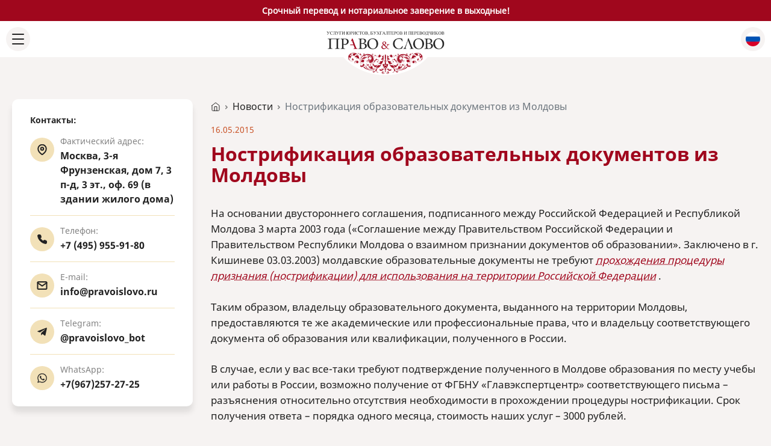

--- FILE ---
content_type: text/html; charset=UTF-8
request_url: https://pravoislovo.ru/news/nostrifikatsiya-obrazovatelnykh-dokumentov-iz-moldovy/
body_size: 57313
content:
<!DOCTYPE html>
<html lang="ru">

<head>
  <meta name="yandex-verification" content="299a3db1648686b0" />
  <meta name="yandex-verification" content="20fa529fe28a8fd7" />
  <meta name="yandex-verification" content="1b646340970422ad" />
  <meta name="google-site-verification" content="S4P_U1yFTP3ZxgK0bDwZrL_13QKU2V3vUngBy0ZcbN8" />
  <meta name="google-site-verification" content="NYqIj9d47wPREanf8FhxTQC8LZlxZhKDuS3oW86T0aM" />
  <meta name="google-site-verification" content="7HiNCa-kkuVYfWCrrArbZnES5e_Q1IXSbTZZ7EDK9O4" />
  <meta charset="UTF-8">
  <meta http-equiv="X-UA-Compatible" content="IE=edge">
  <meta name="viewport" content="width=device-width,initial-scale=1">
  <title>Нострификация образовательных документов из Молдовы - Право и Слово</title>

  <!--<link rel="shortcut icon" type="image/x-icon" href="/local/templates/pravoislovo/favicon.ico" />-->
  <link rel="icon" type="image/png" href="/favicon.png" />
  <link rel="apple-touch-icon" href="/favicon.png"/>

  <meta http-equiv="Content-Type" content="text/html; charset=UTF-8" />
<meta name="robots" content="index, follow" />
<meta name="keywords" content="новости, «Право & Слово»" />
<meta name="description" content="Нострификация образовательных документов из Молдовы, подробные новости и свежая информация о компании «Право & Слово», переводческих и юридических услугах в Москве, России и за рубежом" />
<link href="/bitrix/cache/css/s1/pravoislovo/kernel_main/kernel_main_v1.css?176821330910074" type="text/css"  rel="stylesheet" />
<link href="/bitrix/js/ui/design-tokens/dist/ui.design-tokens.min.css?175595099523463" type="text/css"  rel="stylesheet" />
<link href="/bitrix/js/ui/fonts/opensans/ui.font.opensans.min.css?17559509962320" type="text/css"  rel="stylesheet" />
<link href="/bitrix/js/main/popup/dist/main.popup.bundle.min.css?175595099328056" type="text/css"  rel="stylesheet" />
<link href="/bitrix/js/main/loader/dist/loader.bundle.min.css?17559509942029" type="text/css"  rel="stylesheet" />
<link href="/bitrix/js/main/core/css/core_viewer.min.css?175595099358384" type="text/css"  rel="stylesheet" />
<link href="/bitrix/js/ui/design-tokens/air/dist/air-design-tokens.min.css?1765731419109604" type="text/css"  rel="stylesheet" />
<link href="/bitrix/js/ui/icon-set/icon-base.min.css?17657314181877" type="text/css"  rel="stylesheet" />
<link href="/bitrix/js/ui/icon-set/outline/style.min.css?1765731418108400" type="text/css"  rel="stylesheet" />
<link href="/bitrix/js/ui/entity-selector/dist/entity-selector.bundle.min.css?176573141925471" type="text/css"  rel="stylesheet" />
<link href="/bitrix/js/ui/switcher/dist/ui.switcher.bundle.min.css?17559509956763" type="text/css"  rel="stylesheet" />
<link href="/bitrix/js/ui/cnt/ui.cnt.min.css?17559509954259" type="text/css"  rel="stylesheet" />
<link href="/bitrix/js/ui/cnt/dist/cnt.bundle.min.css?17559509955784" type="text/css"  rel="stylesheet" />
<link href="/bitrix/js/ui/icon-set/main/style.min.css?175595099674857" type="text/css"  rel="stylesheet" />
<link href="/bitrix/js/ui/buttons/dist/ui.buttons.bundle.min.css?176573141974719" type="text/css"  rel="stylesheet" />
<link href="/bitrix/js/fileman/html_editor/html-editor.min.css?175595099256257" type="text/css"  rel="stylesheet" />
<link href="/bitrix/cache/css/s1/pravoislovo/page_661a00c6adefeb0ace13cd454373fa43/page_661a00c6adefeb0ace13cd454373fa43_v1.css?176821330945675" type="text/css"  rel="stylesheet" />
<link href="/bitrix/panel/main/popup.min.css?175595098520774" type="text/css"  rel="stylesheet" />
<link href="/bitrix/cache/css/s1/pravoislovo/template_40354daa6ae37896d19079aee51299dd/template_40354daa6ae37896d19079aee51299dd_v1.css?17682133095534" type="text/css"  data-template-style="true" rel="stylesheet" />
<script>if(!window.BX)window.BX={};if(!window.BX.message)window.BX.message=function(mess){if(typeof mess==='object'){for(let i in mess) {BX.message[i]=mess[i];} return true;}};</script>
<script>(window.BX||top.BX).message({"JS_CORE_LOADING":"Загрузка...","JS_CORE_NO_DATA":"- Нет данных -","JS_CORE_WINDOW_CLOSE":"Закрыть","JS_CORE_WINDOW_EXPAND":"Развернуть","JS_CORE_WINDOW_NARROW":"Свернуть в окно","JS_CORE_WINDOW_SAVE":"Сохранить","JS_CORE_WINDOW_CANCEL":"Отменить","JS_CORE_WINDOW_CONTINUE":"Продолжить","JS_CORE_H":"ч","JS_CORE_M":"м","JS_CORE_S":"с","JSADM_AI_HIDE_EXTRA":"Скрыть лишние","JSADM_AI_ALL_NOTIF":"Показать все","JSADM_AUTH_REQ":"Требуется авторизация!","JS_CORE_WINDOW_AUTH":"Войти","JS_CORE_IMAGE_FULL":"Полный размер"});</script>

<script src="/bitrix/js/main/core/core.min.js?1765731394229643"></script>

<script>BX.Runtime.registerExtension({"name":"main.core","namespace":"BX","loaded":true});</script>
<script>BX.setJSList(["\/bitrix\/js\/main\/core\/core_ajax.js","\/bitrix\/js\/main\/core\/core_promise.js","\/bitrix\/js\/main\/polyfill\/promise\/js\/promise.js","\/bitrix\/js\/main\/loadext\/loadext.js","\/bitrix\/js\/main\/loadext\/extension.js","\/bitrix\/js\/main\/polyfill\/promise\/js\/promise.js","\/bitrix\/js\/main\/polyfill\/find\/js\/find.js","\/bitrix\/js\/main\/polyfill\/includes\/js\/includes.js","\/bitrix\/js\/main\/polyfill\/matches\/js\/matches.js","\/bitrix\/js\/ui\/polyfill\/closest\/js\/closest.js","\/bitrix\/js\/main\/polyfill\/fill\/main.polyfill.fill.js","\/bitrix\/js\/main\/polyfill\/find\/js\/find.js","\/bitrix\/js\/main\/polyfill\/matches\/js\/matches.js","\/bitrix\/js\/main\/polyfill\/core\/dist\/polyfill.bundle.js","\/bitrix\/js\/main\/core\/core.js","\/bitrix\/js\/main\/polyfill\/intersectionobserver\/js\/intersectionobserver.js","\/bitrix\/js\/main\/lazyload\/dist\/lazyload.bundle.js","\/bitrix\/js\/main\/polyfill\/core\/dist\/polyfill.bundle.js","\/bitrix\/js\/main\/parambag\/dist\/parambag.bundle.js"]);
</script>
<script>BX.Runtime.registerExtension({"name":"fx","namespace":"window","loaded":true});</script>
<script>BX.Runtime.registerExtension({"name":"ui.design-tokens","namespace":"window","loaded":true});</script>
<script>BX.Runtime.registerExtension({"name":"ui.fonts.opensans","namespace":"window","loaded":true});</script>
<script>BX.Runtime.registerExtension({"name":"ls","namespace":"window","loaded":true});</script>
<script>BX.Runtime.registerExtension({"name":"main.popup","namespace":"BX.Main","loaded":true});</script>
<script>BX.Runtime.registerExtension({"name":"popup","namespace":"window","loaded":true});</script>
<script>BX.Runtime.registerExtension({"name":"main.loader","namespace":"BX","loaded":true});</script>
<script>BX.Runtime.registerExtension({"name":"loader","namespace":"window","loaded":true});</script>
<script>(window.BX||top.BX).message({"DISK_MYOFFICE":false});(window.BX||top.BX).message({"JS_CORE_VIEWER_DOWNLOAD":"Скачать","JS_CORE_VIEWER_EDIT":"Редактировать","JS_CORE_VIEWER_DESCR_AUTHOR":"Автор","JS_CORE_VIEWER_DESCR_LAST_MODIFY":"Последние изменения","JS_CORE_VIEWER_TOO_BIG_FOR_VIEW":"Файл слишком большой для просмотра","JS_CORE_VIEWER_OPEN_WITH_GVIEWER":"Открыть файл в Google Viewer","JS_CORE_VIEWER_IFRAME_DESCR_ERROR":"К сожалению, не удалось открыть документ.","JS_CORE_VIEWER_IFRAME_PROCESS_SAVE_DOC":"Сохранение документа","JS_CORE_VIEWER_IFRAME_UPLOAD_DOC_TO_GOOGLE":"Загрузка документа","JS_CORE_VIEWER_IFRAME_CONVERT_ACCEPT":"Конвертировать","JS_CORE_VIEWER_IFRAME_CONVERT_DECLINE":"Отменить","JS_CORE_VIEWER_IFRAME_CONVERT_TO_NEW_FORMAT":"Документ будет сконвертирован в docx, xls, pptx, так как имеет старый формат.","JS_CORE_VIEWER_IFRAME_DESCR_SAVE_DOC":"Сохранить документ?","JS_CORE_VIEWER_IFRAME_SAVE_DOC":"Сохранить","JS_CORE_VIEWER_IFRAME_DISCARD_DOC":"Отменить изменения","JS_CORE_VIEWER_IFRAME_CHOICE_SERVICE_EDIT":"Редактировать с помощью","JS_CORE_VIEWER_IFRAME_SET_DEFAULT_SERVICE_EDIT":"Использовать для всех файлов","JS_CORE_VIEWER_IFRAME_CHOICE_SERVICE_EDIT_ACCEPT":"Применить","JS_CORE_VIEWER_IFRAME_CHOICE_SERVICE_EDIT_DECLINE":"Отменить","JS_CORE_VIEWER_IFRAME_UPLOAD_NEW_VERSION_IN_COMMENT":"Загрузил новую версию файла","JS_CORE_VIEWER_SERVICE_GOOGLE_DRIVE":"Google Docs","JS_CORE_VIEWER_SERVICE_SKYDRIVE":"MS Office Online","JS_CORE_VIEWER_IFRAME_CANCEL":"Отмена","JS_CORE_VIEWER_IFRAME_DESCR_SAVE_DOC_F":"В одном из окон вы редактируете данный документ. Если вы завершили работу над документом, нажмите \u0022#SAVE_DOC#\u0022, чтобы загрузить измененный файл на портал.","JS_CORE_VIEWER_SAVE":"Сохранить","JS_CORE_VIEWER_EDIT_IN_SERVICE":"Редактировать в #SERVICE#","JS_CORE_VIEWER_NOW_EDITING_IN_SERVICE":"Редактирование в #SERVICE#","JS_CORE_VIEWER_SAVE_TO_OWN_FILES_MSGVER_1":"Сохранить на Битрикс24.Диск","JS_CORE_VIEWER_DOWNLOAD_TO_PC":"Скачать на локальный компьютер","JS_CORE_VIEWER_GO_TO_FILE":"Перейти к файлу","JS_CORE_VIEWER_DESCR_SAVE_FILE_TO_OWN_FILES":"Файл #NAME# успешно сохранен\u003Cbr\u003Eв папку \u0022Файлы\\Сохраненные\u0022","JS_CORE_VIEWER_DESCR_PROCESS_SAVE_FILE_TO_OWN_FILES":"Файл #NAME# сохраняется\u003Cbr\u003Eна ваш \u0022Битрикс24.Диск\u0022","JS_CORE_VIEWER_HISTORY_ELEMENT":"История","JS_CORE_VIEWER_VIEW_ELEMENT":"Просмотреть","JS_CORE_VIEWER_THROUGH_VERSION":"Версия #NUMBER#","JS_CORE_VIEWER_THROUGH_LAST_VERSION":"Последняя версия","JS_CORE_VIEWER_DISABLE_EDIT_BY_PERM":"Автор не разрешил вам редактировать этот документ","JS_CORE_VIEWER_IFRAME_UPLOAD_NEW_VERSION_IN_COMMENT_F":"Загрузила новую версию файла","JS_CORE_VIEWER_IFRAME_UPLOAD_NEW_VERSION_IN_COMMENT_M":"Загрузил новую версию файла","JS_CORE_VIEWER_IFRAME_CONVERT_TO_NEW_FORMAT_EX":"Документ будет сконвертирован в формат #NEW_FORMAT#, так как текущий формат #OLD_FORMAT# является устаревшим.","JS_CORE_VIEWER_CONVERT_TITLE":"Конвертировать в #NEW_FORMAT#?","JS_CORE_VIEWER_CREATE_IN_SERVICE":"Создать с помощью #SERVICE#","JS_CORE_VIEWER_NOW_CREATING_IN_SERVICE":"Создание документа в #SERVICE#","JS_CORE_VIEWER_SAVE_AS":"Сохранить как","JS_CORE_VIEWER_CREATE_DESCR_SAVE_DOC_F":"В одном из окон вы создаете новый документ. Если вы завершили работу над документом, нажмите \u0022#SAVE_AS_DOC#\u0022, чтобы перейти к добавлению документа на портал.","JS_CORE_VIEWER_NOW_DOWNLOAD_FROM_SERVICE":"Загрузка документа из #SERVICE#","JS_CORE_VIEWER_EDIT_IN_LOCAL_SERVICE":"Редактировать на моём компьютере","JS_CORE_VIEWER_EDIT_IN_LOCAL_SERVICE_SHORT":"Редактировать на #SERVICE#","JS_CORE_VIEWER_SERVICE_LOCAL":"моём компьютере","JS_CORE_VIEWER_DOWNLOAD_B24_DESKTOP":"Скачать","JS_CORE_VIEWER_SERVICE_LOCAL_INSTALL_DESKTOP_MSGVER_1":"Для эффективного редактирования документов на компьютере, установите приложение для компьютера и подключите Битрикс24.Диск","JS_CORE_VIEWER_SHOW_FILE_DIALOG_OAUTH_NOTICE":"Для просмотра файла, пожалуйста, авторизуйтесь в своем аккаунте \u003Ca id=\u0022bx-js-disk-run-oauth-modal\u0022 href=\u0022#\u0022\u003E#SERVICE#\u003C\/a\u003E.","JS_CORE_VIEWER_SERVICE_OFFICE365":"Office365","JS_CORE_VIEWER_DOCUMENT_IS_LOCKED_BY":"Документ заблокирован на редактирование","JS_CORE_VIEWER_SERVICE_MYOFFICE":"МойОфис","JS_CORE_VIEWER_OPEN_PDF_PREVIEW":"Просмотреть pdf-версию файла","JS_CORE_VIEWER_AJAX_ACCESS_DENIED":"Не хватает прав для просмотра файла. Попробуйте обновить страницу.","JS_CORE_VIEWER_AJAX_CONNECTION_FAILED":"При попытке открыть файл возникла ошибка. Пожалуйста, попробуйте позже.","JS_CORE_VIEWER_AJAX_OPEN_NEW_TAB":"Открыть в новом окне","JS_CORE_VIEWER_AJAX_PRINT":"Распечатать","JS_CORE_VIEWER_TRANSFORMATION_IN_PROCESS":"Документ сохранён. Мы готовим его к показу.","JS_CORE_VIEWER_IFRAME_ERROR_TITLE":"Не удалось открыть документ","JS_CORE_VIEWER_DOWNLOAD_B24_DESKTOP_FULL":"Скачать приложение","JS_CORE_VIEWER_DOWNLOAD_DOCUMENT":"Скачать документ","JS_CORE_VIEWER_IFRAME_ERROR_COULD_NOT_VIEW":"К сожалению, не удалось просмотреть документ.","JS_CORE_VIEWER_ACTIONPANEL_MORE":"Ещё"});</script>
<script>BX.Runtime.registerExtension({"name":"viewer","namespace":"window","loaded":true});</script>
<script>BX.Runtime.registerExtension({"name":"ui.design-tokens.air","namespace":"window","loaded":true});</script>
<script>BX.Runtime.registerExtension({"name":"ui.icon-set.api.core","namespace":"BX.UI.IconSet","loaded":true});</script>
<script>BX.Runtime.registerExtension({"name":"ui.icon-set","namespace":"window","loaded":true});</script>
<script>BX.Runtime.registerExtension({"name":"ui.icon-set.outline","namespace":"window","loaded":true});</script>
<script>(window.BX||top.BX).message({"UI_TAG_SELECTOR_SEARCH_PLACEHOLDER":"поиск","UI_TAG_SELECTOR_ADD_BUTTON_CAPTION":"Добавить","UI_TAG_SELECTOR_ADD_BUTTON_CAPTION_MORE":"Добавить еще","UI_TAG_SELECTOR_ADD_BUTTON_CAPTION_SINGLE":"Изменить","UI_TAG_SELECTOR_CREATE_BUTTON_CAPTION":"Создать","UI_SELECTOR_SEARCH_LOADER_TEXT":"Идет поиск дополнительных результатов...","UI_SELECTOR_SEARCH_TAB_TITLE":"Поиск","UI_SELECTOR_SEARCH_STUB_TITLE":"Нет совпадений","UI_SELECTOR_SEARCH_STUB_SUBTITLE_MSGVER_1":"Попробуйте изменить условия поиска","UI_SELECTOR_RECENT_TAB_TITLE":"Последние","UI_SELECTOR_ITEM_LINK_TITLE":"подробнее","UI_SELECTOR_TAB_STUB_TITLE":"В категории \u0026laquo;#TAB_TITLE#\u0026raquo; ничего не найдено","UI_SELECTOR_CREATE_ITEM_LABEL":"Создать:"});</script>
<script type="extension/settings" data-extension="ui.entity-selector">{"extensions":["highloadblock.entity-selector","landing.entity-selector","seo.entity-selector"]}</script>
<script type="extension/settings" data-extension="highloadblock.entity-selector">{"entities":[{"id":"highloadblock-element","options":{"dynamicLoad":true,"dynamicSearch":true}}]}</script>
<script>BX.Runtime.registerExtension({"name":"highloadblock.entity-selector","namespace":"window","loaded":true});</script>
<script type="extension/settings" data-extension="landing.entity-selector">{"entities":[{"id":"landing","options":{"itemOptions":{"default":{"avatarOptions":{"bgSize":"cover"}},"folder":{"avatar":"\/bitrix\/js\/landing\/entity-selector\/src\/images\/icon-folder.svg"}},"dynamicLoad":true,"dynamicSearch":true}}]}</script>
<script>BX.Runtime.registerExtension({"name":"landing.entity-selector","namespace":"window","loaded":true});</script>
<script>BX.Runtime.registerExtension({"name":"ui.entity-selector","namespace":"BX.UI.EntitySelector","loaded":true});</script>
<script>(window.BX||top.BX).message({"UI_SWITCHER_ON":"вкл","UI_SWITCHER_OFF":"выкл"});(window.BX||top.BX).message({"UI_SWITCHER_ON":"вкл","UI_SWITCHER_OFF":"выкл"});</script>
<script>BX.Runtime.registerExtension({"name":"ui.switcher","namespace":"BX.UI","loaded":true});</script>
<script>BX.Runtime.registerExtension({"name":"ui.cnt","namespace":"BX.UI","loaded":true});</script>
<script>BX.Runtime.registerExtension({"name":"ui.icon-set.main","namespace":"window","loaded":true});</script>
<script>(window.BX||top.BX).message({"UI_BUTTONS_SAVE_BTN_TEXT":"Сохранить","UI_BUTTONS_CREATE_BTN_TEXT":"Создать","UI_BUTTONS_ADD_BTN_TEXT":"Добавить","UI_BUTTONS_SEND_BTN_TEXT":"Отправить","UI_BUTTONS_CANCEL_BTN_TEXT":"Отменить","UI_BUTTONS_CLOSE_BTN_TEXT":"Закрыть","UI_BUTTONS_APPLY_BTN_TEXT":"Применить"});</script>
<script>BX.Runtime.registerExtension({"name":"ui.buttons","namespace":"BX.UI","loaded":true});</script>
<script>BX.Runtime.registerExtension({"name":"main.pageobject","namespace":"BX","loaded":true});</script>
<script>(window.BX||top.BX).message({"JS_CORE_LOADING":"Загрузка...","JS_CORE_NO_DATA":"- Нет данных -","JS_CORE_WINDOW_CLOSE":"Закрыть","JS_CORE_WINDOW_EXPAND":"Развернуть","JS_CORE_WINDOW_NARROW":"Свернуть в окно","JS_CORE_WINDOW_SAVE":"Сохранить","JS_CORE_WINDOW_CANCEL":"Отменить","JS_CORE_WINDOW_CONTINUE":"Продолжить","JS_CORE_H":"ч","JS_CORE_M":"м","JS_CORE_S":"с","JSADM_AI_HIDE_EXTRA":"Скрыть лишние","JSADM_AI_ALL_NOTIF":"Показать все","JSADM_AUTH_REQ":"Требуется авторизация!","JS_CORE_WINDOW_AUTH":"Войти","JS_CORE_IMAGE_FULL":"Полный размер"});</script>
<script>BX.Runtime.registerExtension({"name":"window","namespace":"window","loaded":true});</script>
<script>(window.BX||top.BX).message({"AMPM_MODE":false});(window.BX||top.BX).message({"MONTH_1":"Январь","MONTH_2":"Февраль","MONTH_3":"Март","MONTH_4":"Апрель","MONTH_5":"Май","MONTH_6":"Июнь","MONTH_7":"Июль","MONTH_8":"Август","MONTH_9":"Сентябрь","MONTH_10":"Октябрь","MONTH_11":"Ноябрь","MONTH_12":"Декабрь","MONTH_1_S":"января","MONTH_2_S":"февраля","MONTH_3_S":"марта","MONTH_4_S":"апреля","MONTH_5_S":"мая","MONTH_6_S":"июня","MONTH_7_S":"июля","MONTH_8_S":"августа","MONTH_9_S":"сентября","MONTH_10_S":"октября","MONTH_11_S":"ноября","MONTH_12_S":"декабря","MON_1":"янв","MON_2":"фев","MON_3":"мар","MON_4":"апр","MON_5":"мая","MON_6":"июн","MON_7":"июл","MON_8":"авг","MON_9":"сен","MON_10":"окт","MON_11":"ноя","MON_12":"дек","DAY_OF_WEEK_0":"Воскресенье","DAY_OF_WEEK_1":"Понедельник","DAY_OF_WEEK_2":"Вторник","DAY_OF_WEEK_3":"Среда","DAY_OF_WEEK_4":"Четверг","DAY_OF_WEEK_5":"Пятница","DAY_OF_WEEK_6":"Суббота","DOW_0":"Вс","DOW_1":"Пн","DOW_2":"Вт","DOW_3":"Ср","DOW_4":"Чт","DOW_5":"Пт","DOW_6":"Сб","FD_SECOND_AGO_0":"#VALUE# секунд назад","FD_SECOND_AGO_1":"#VALUE# секунду назад","FD_SECOND_AGO_10_20":"#VALUE# секунд назад","FD_SECOND_AGO_MOD_1":"#VALUE# секунду назад","FD_SECOND_AGO_MOD_2_4":"#VALUE# секунды назад","FD_SECOND_AGO_MOD_OTHER":"#VALUE# секунд назад","FD_SECOND_DIFF_0":"#VALUE# секунд","FD_SECOND_DIFF_1":"#VALUE# секунда","FD_SECOND_DIFF_10_20":"#VALUE# секунд","FD_SECOND_DIFF_MOD_1":"#VALUE# секунда","FD_SECOND_DIFF_MOD_2_4":"#VALUE# секунды","FD_SECOND_DIFF_MOD_OTHER":"#VALUE# секунд","FD_SECOND_SHORT":"#VALUE#с","FD_MINUTE_AGO_0":"#VALUE# минут назад","FD_MINUTE_AGO_1":"#VALUE# минуту назад","FD_MINUTE_AGO_10_20":"#VALUE# минут назад","FD_MINUTE_AGO_MOD_1":"#VALUE# минуту назад","FD_MINUTE_AGO_MOD_2_4":"#VALUE# минуты назад","FD_MINUTE_AGO_MOD_OTHER":"#VALUE# минут назад","FD_MINUTE_DIFF_0":"#VALUE# минут","FD_MINUTE_DIFF_1":"#VALUE# минута","FD_MINUTE_DIFF_10_20":"#VALUE# минут","FD_MINUTE_DIFF_MOD_1":"#VALUE# минута","FD_MINUTE_DIFF_MOD_2_4":"#VALUE# минуты","FD_MINUTE_DIFF_MOD_OTHER":"#VALUE# минут","FD_MINUTE_0":"#VALUE# минут","FD_MINUTE_1":"#VALUE# минуту","FD_MINUTE_10_20":"#VALUE# минут","FD_MINUTE_MOD_1":"#VALUE# минуту","FD_MINUTE_MOD_2_4":"#VALUE# минуты","FD_MINUTE_MOD_OTHER":"#VALUE# минут","FD_MINUTE_SHORT":"#VALUE#мин","FD_HOUR_AGO_0":"#VALUE# часов назад","FD_HOUR_AGO_1":"#VALUE# час назад","FD_HOUR_AGO_10_20":"#VALUE# часов назад","FD_HOUR_AGO_MOD_1":"#VALUE# час назад","FD_HOUR_AGO_MOD_2_4":"#VALUE# часа назад","FD_HOUR_AGO_MOD_OTHER":"#VALUE# часов назад","FD_HOUR_DIFF_0":"#VALUE# часов","FD_HOUR_DIFF_1":"#VALUE# час","FD_HOUR_DIFF_10_20":"#VALUE# часов","FD_HOUR_DIFF_MOD_1":"#VALUE# час","FD_HOUR_DIFF_MOD_2_4":"#VALUE# часа","FD_HOUR_DIFF_MOD_OTHER":"#VALUE# часов","FD_HOUR_SHORT":"#VALUE#ч","FD_YESTERDAY":"вчера","FD_TODAY":"сегодня","FD_TOMORROW":"завтра","FD_DAY_AGO_0":"#VALUE# дней назад","FD_DAY_AGO_1":"#VALUE# день назад","FD_DAY_AGO_10_20":"#VALUE# дней назад","FD_DAY_AGO_MOD_1":"#VALUE# день назад","FD_DAY_AGO_MOD_2_4":"#VALUE# дня назад","FD_DAY_AGO_MOD_OTHER":"#VALUE# дней назад","FD_DAY_DIFF_0":"#VALUE# дней","FD_DAY_DIFF_1":"#VALUE# день","FD_DAY_DIFF_10_20":"#VALUE# дней","FD_DAY_DIFF_MOD_1":"#VALUE# день","FD_DAY_DIFF_MOD_2_4":"#VALUE# дня","FD_DAY_DIFF_MOD_OTHER":"#VALUE# дней","FD_DAY_AT_TIME":"#DAY# в #TIME#","FD_DAY_SHORT":"#VALUE#д","FD_MONTH_AGO_0":"#VALUE# месяцев назад","FD_MONTH_AGO_1":"#VALUE# месяц назад","FD_MONTH_AGO_10_20":"#VALUE# месяцев назад","FD_MONTH_AGO_MOD_1":"#VALUE# месяц назад","FD_MONTH_AGO_MOD_2_4":"#VALUE# месяца назад","FD_MONTH_AGO_MOD_OTHER":"#VALUE# месяцев назад","FD_MONTH_DIFF_0":"#VALUE# месяцев","FD_MONTH_DIFF_1":"#VALUE# месяц","FD_MONTH_DIFF_10_20":"#VALUE# месяцев","FD_MONTH_DIFF_MOD_1":"#VALUE# месяц","FD_MONTH_DIFF_MOD_2_4":"#VALUE# месяца","FD_MONTH_DIFF_MOD_OTHER":"#VALUE# месяцев","FD_MONTH_SHORT":"#VALUE#мес","FD_YEARS_AGO_0":"#VALUE# лет назад","FD_YEARS_AGO_1":"#VALUE# год назад","FD_YEARS_AGO_10_20":"#VALUE# лет назад","FD_YEARS_AGO_MOD_1":"#VALUE# год назад","FD_YEARS_AGO_MOD_2_4":"#VALUE# года назад","FD_YEARS_AGO_MOD_OTHER":"#VALUE# лет назад","FD_YEARS_DIFF_0":"#VALUE# лет","FD_YEARS_DIFF_1":"#VALUE# год","FD_YEARS_DIFF_10_20":"#VALUE# лет","FD_YEARS_DIFF_MOD_1":"#VALUE# год","FD_YEARS_DIFF_MOD_2_4":"#VALUE# года","FD_YEARS_DIFF_MOD_OTHER":"#VALUE# лет","FD_YEARS_SHORT_0":"#VALUE#л","FD_YEARS_SHORT_1":"#VALUE#г","FD_YEARS_SHORT_10_20":"#VALUE#л","FD_YEARS_SHORT_MOD_1":"#VALUE#г","FD_YEARS_SHORT_MOD_2_4":"#VALUE#г","FD_YEARS_SHORT_MOD_OTHER":"#VALUE#л","CAL_BUTTON":"Выбрать","CAL_TIME_SET":"Установить время","CAL_TIME":"Время","FD_LAST_SEEN_TOMORROW":"завтра в #TIME#","FD_LAST_SEEN_NOW":"только что","FD_LAST_SEEN_TODAY":"сегодня в #TIME#","FD_LAST_SEEN_YESTERDAY":"вчера в #TIME#","FD_LAST_SEEN_MORE_YEAR":"более года назад","FD_UNIT_ORDER":"Y m d H i s","FD_SEPARATOR":"\u0026#32;","FD_SEPARATOR_SHORT":"\u0026#32;"});</script>
<script type="extension/settings" data-extension="main.date">{"formats":{"FORMAT_DATE":"DD.MM.YYYY","FORMAT_DATETIME":"DD.MM.YYYY HH:MI:SS","SHORT_DATE_FORMAT":"d.m.Y","MEDIUM_DATE_FORMAT":"j M Y","LONG_DATE_FORMAT":"j F Y","DAY_MONTH_FORMAT":"j F","DAY_SHORT_MONTH_FORMAT":"j M","SHORT_DAY_OF_WEEK_MONTH_FORMAT":"D, j F","SHORT_DAY_OF_WEEK_SHORT_MONTH_FORMAT":"D, j M","DAY_OF_WEEK_MONTH_FORMAT":"l, j F","FULL_DATE_FORMAT":"l, j F Y","SHORT_TIME_FORMAT":"H:i","LONG_TIME_FORMAT":"H:i:s"}}</script>
<script>BX.Runtime.registerExtension({"name":"main.date","namespace":"BX.Main","loaded":true});</script>
<script>(window.BX||top.BX).message({"WEEK_START":1});</script>
<script>BX.Runtime.registerExtension({"name":"date","namespace":"window","loaded":true});</script>
<script>BX.Runtime.registerExtension({"name":"timer","namespace":"window","loaded":true});</script>
<script>BX.Runtime.registerExtension({"name":"html_editor","namespace":"window","loaded":true});</script>
<script>(window.BX||top.BX).message({"LANGUAGE_ID":"ru","FORMAT_DATE":"DD.MM.YYYY","FORMAT_DATETIME":"DD.MM.YYYY HH:MI:SS","COOKIE_PREFIX":"BITRIX_SM","SERVER_TZ_OFFSET":"10800","UTF_MODE":"Y","SITE_ID":"s1","SITE_DIR":"\/","USER_ID":"","SERVER_TIME":1768649188,"USER_TZ_OFFSET":0,"USER_TZ_AUTO":"Y","bitrix_sessid":"89493f9f240f14dcb5fdf85798597689"});</script>


<script  src="/bitrix/cache/js/s1/pravoislovo/kernel_main/kernel_main_v1.js?1768213597155290"></script>
<script src="/bitrix/js/main/core/core_ls.min.js?17559509932683"></script>
<script src="/bitrix/js/main/popup/dist/main.popup.bundle.min.js?176573139767480"></script>
<script src="/bitrix/js/main/loader/dist/loader.bundle.min.js?17559509944392"></script>
<script src="/bitrix/js/main/core/core_viewer.min.js?176573139499239"></script>
<script src="/bitrix/js/ui/icon-set/api/core/dist/ui.icon-set.core.bundle.min.js?176573141842939"></script>
<script src="/bitrix/js/ui/entity-selector/dist/entity-selector.bundle.min.js?1765731419176907"></script>
<script src="/bitrix/js/ui/switcher/dist/ui.switcher.bundle.min.js?17559509958553"></script>
<script src="/bitrix/js/ui/cnt/dist/cnt.bundle.min.js?175595099510460"></script>
<script src="/bitrix/js/ui/buttons/dist/ui.buttons.bundle.min.js?176573141961163"></script>
<script  src="/bitrix/cache/js/s1/pravoislovo/kernel_htmleditor/kernel_htmleditor_v1.js?1768213309512222"></script>
<script>BX.setJSList(["\/bitrix\/js\/main\/core\/core_fx.js","\/bitrix\/js\/main\/pageobject\/dist\/pageobject.bundle.js","\/bitrix\/js\/main\/core\/core_window.js","\/bitrix\/js\/main\/date\/main.date.js","\/bitrix\/js\/main\/core\/core_date.js","\/bitrix\/js\/main\/core\/core_timer.js","\/bitrix\/js\/main\/dd.js","\/bitrix\/js\/main\/core\/core_dd.js","\/bitrix\/js\/fileman\/html_editor\/range.js","\/bitrix\/js\/fileman\/html_editor\/html-actions.js","\/bitrix\/js\/fileman\/html_editor\/html-views.js","\/bitrix\/js\/fileman\/html_editor\/html-parser.js","\/bitrix\/js\/fileman\/html_editor\/html-base-controls.js","\/bitrix\/js\/fileman\/html_editor\/html-controls.js","\/bitrix\/js\/fileman\/html_editor\/html-components.js","\/bitrix\/js\/fileman\/html_editor\/html-snippets.js","\/bitrix\/js\/fileman\/html_editor\/html-editor.js","\/local\/templates\/pravoislovo\/components\/bitrix\/forum.topic.reviews\/.default\/script.js","\/bitrix\/components\/bitrix\/main.post.form\/templates\/.default\/script.js"]);</script>
<script>BX.setCSSList(["\/bitrix\/js\/main\/core\/css\/core_date.css","\/local\/templates\/pravoislovo\/components\/bitrix\/news\/.default\/bitrix\/news.detail\/.default\/style.css","\/local\/templates\/pravoislovo\/components\/bitrix\/forum.topic.reviews\/.default\/style.css","\/bitrix\/components\/bitrix\/main.post.form\/templates\/.default\/style.css","\/local\/templates\/pravoislovo\/template_styles.css"]);</script>
<link rel="alternate" href="https://pravoislovo.ru/news/nostrifikatsiya-obrazovatelnykh-dokumentov-iz-moldovy/" hreflang="ru" />
<!-- dev2fun module opengraph -->
<meta property="og:title" content="Нострификация образовательных документов из Молдовы"/>
<meta property="og:description" content="Нострификация образовательных документов из Молдовы, подробные новости и свежая информация о компании &laquo;Право &amp; Слово&raquo;, переводческих и юридических услугах в Мос..."/>
<meta property="og:url" content="https://pravoislovo.ru/news/nostrifikatsiya-obrazovatelnykh-dokumentov-iz-moldovy/"/>
<meta property="og:type" content="website"/>
<meta property="og:site_name" content="&laquo;Право &amp; Слово&raquo;"/>
<meta property="og:image" content="https://pravoislovo.ru/upload/iblock/958/9ttk8woln8y9ljjsu2iu00q2iike8tv5.jpg"/>
<meta property="og:image:type" content="image/jpeg"/>
<meta property="og:image:width" content="1920"/>
<meta property="og:image:height" content="1440"/>
<!-- /dev2fun module opengraph -->



<script  src="/bitrix/cache/js/s1/pravoislovo/page_4c6af8317a6c5edf77948f87512b59e2/page_4c6af8317a6c5edf77948f87512b59e2_v1.js?176821330985913"></script>

  <link rel="canonical" href="https://pravoislovo.ru/news/nostrifikatsiya-obrazovatelnykh-dokumentov-iz-moldovy/" />
  <link rel="stylesheet" href="/dist/css/build.css?v=1.8" />
  <link rel="stylesheet" href="/dist/css/layout.css?v=1.8" />
  <link rel="stylesheet" href="/dist/css/home.css?v=1.8" />
  <link rel="stylesheet" href="/dist/css/article.css" />
  <link rel="stylesheet" href="/dist/css/faq.css" />
  <link rel="stylesheet" href="/dist/css/about.css" />
  <link rel="stylesheet" href="/dist/css/price.css" />
  <link rel="stylesheet" href="/dist/css/payment.css" />
  
  
      <script src="/dist/js/init.js?v=1.6"></script>
  <meta name="zen-verification" content="aqSQrD1V8cMx4Q4vNh5JCg91rSaizvKr6Qu68TiaOX2H4RyywLcovzWWrLMeaKcC" />
<meta name="google-site-verification" content="pDGM2Ilk5L9ALZrTkjR54rXv-N5LNI6YayyBkmw5aa0" />
<meta name="yandex-verification" content="4ddbbef34ee275bc" />  
<!-- Yandex.Metrika counter RU -->
<script type="text/javascript" >
   (function(m,e,t,r,i,k,a){m[i]=m[i]||function(){(m[i].a=m[i].a||[]).push(arguments)};
   m[i].l=1*new Date();
   for (var j = 0; j < document.scripts.length; j++) {if (document.scripts[j].src === r) { return; }}
   k=e.createElement(t),a=e.getElementsByTagName(t)[0],k.async=1,k.src=r,a.parentNode.insertBefore(k,a)})
   (window, document, "script", "https://mc.yandex.ru/metrika/tag.js", "ym");

   ym(12980992, "init", {
        clickmap:true,
        trackLinks:true,
        accurateTrackBounce:true,
        webvisor:true
   });
</script>
<noscript><div><img src="https://mc.yandex.ru/watch/12980992" style="position:absolute; left:-9999px;" alt="" /></div></noscript>
<!-- /Yandex.Metrika counter RU -->
<!-- Yandex.Metrika ITAL counter -->
<script type="text/javascript" >
   (function(m,e,t,r,i,k,a){m[i]=m[i]||function(){(m[i].a=m[i].a||[]).push(arguments)};
   m[i].l=1*new Date();
   for (var j = 0; j < document.scripts.length; j++) {if (document.scripts[j].src === r) { return; }}
   k=e.createElement(t),a=e.getElementsByTagName(t)[0],k.async=1,k.src=r,a.parentNode.insertBefore(k,a)})
   (window, document, "script", "https://mc.yandex.ru/metrika/tag.js", "ym");

   ym(67832446, "init", {
        clickmap:true,
        trackLinks:true,
        accurateTrackBounce:true
   });
</script>
<noscript><div><img src="https://mc.yandex.ru/watch/67832446" style="position:absolute; left:-9999px;" alt="" /></div></noscript>
<!-- /Yandex.Metrika ITAL counter -->
<!-- Yandex.Metrika English COM counter -->
<script type="text/javascript" >
   (function(m,e,t,r,i,k,a){m[i]=m[i]||function(){(m[i].a=m[i].a||[]).push(arguments)};
   m[i].l=1*new Date();
   for (var j = 0; j < document.scripts.length; j++) {if (document.scripts[j].src === r) { return; }}
   k=e.createElement(t),a=e.getElementsByTagName(t)[0],k.async=1,k.src=r,a.parentNode.insertBefore(k,a)})
   (window, document, "script", "https://mc.yandex.ru/metrika/tag.js", "ym");

   ym(93304828, "init", {
        clickmap:true,
        trackLinks:true,
        accurateTrackBounce:true,
        webvisor:true
   });
</script>
<noscript><div><img src="https://mc.yandex.ru/watch/93304828" style="position:absolute; left:-9999px;" alt="" /></div></noscript>
<!-- /Yandex.Metrika English COM counter -->
<!-- Yandex.Metrika ES Spanish counter -->
<script type="text/javascript" >
   (function(m,e,t,r,i,k,a){m[i]=m[i]||function(){(m[i].a=m[i].a||[]).push(arguments)};
   m[i].l=1*new Date();
   for (var j = 0; j < document.scripts.length; j++) {if (document.scripts[j].src === r) { return; }}
   k=e.createElement(t),a=e.getElementsByTagName(t)[0],k.async=1,k.src=r,a.parentNode.insertBefore(k,a)})
   (window, document, "script", "https://mc.yandex.ru/metrika/tag.js", "ym");

   ym(96980217, "init", {
        clickmap:true,
        trackLinks:true,
        accurateTrackBounce:true,
        webvisor:true
   });
</script>
<noscript><div><img src="https://mc.yandex.ru/watch/96980217" style="position:absolute; left:-9999px;" alt="" /></div></noscript>
<!-- /Yandex.Metrika counter -->
</head>
<body>
<style>
.payment-form__qr {
  display: none;
}
.about-slider__item-title {
    font-size: 25px;
    margin-bottom: 15px;
}
@media (max-width: 991.98px){
.about-slider__item-title {
    font-size: 22px;
}
}
@media (max-width: 991.98px){
.about-slider__item-descr {
    display: block;
    font-size: 15px;
    width: 90%;
	z-index: 99;
    position: absolute;
    color: #000000;
    background-color: #d1c0a6c2;
    padding: 10px;
}
}
.header-right__panel {
    margin-bottom: 8px !important;
}
.article-nav li {
  list-style: none;
  font-size: 14px;
}
.article-nav a {
		color:#808080;
}
.article-nav a:hover {
    color: #000000;
}
.article h1 {
  margin-bottom: 0rem;
}
.text-content {
		font-size: 17px;}
h2 {
  font-size: 1.6rem;
}
.article-author__text {
  font-size: 17px;
}
.article-author__name {
  font-size: 19px;
}
.article-detail.text-content a {
    font-style: italic;
    text-decoration: underline;
    color: #a0071d;
    text-decoration-thickness: 1px;
    text-decoration-style: dotted;
}
.article-detail.text-content a:hover {
    color: #c05321;
}
.text-content a {
    font-style: italic;
    text-decoration: underline;
    color: #a0071d;
    text-decoration-thickness: 1px;
    text-decoration-style: dotted;
}
.text-content a:hover {
    color: #c05321;
}
.table-content {
    width:100%;
    border-collapse: collapse;
    margin-bottom: 10px;
}
.table-content td {
    border: solid;
    border-width: 1px;
    padding: 5px;
    border-color: #cca69e;
    background-color: #f2e1b84a;
    padding: 15px;
}
.table-content th {
    border: solid;
    border-width: 1px;
    border-color: #cca69e;
    background-color: #f2e1b8;
    padding: 15px;
}
@media screen and (max-width:800px) {
.table-content tr td {display:block;}
}
@media screen and (max-width:800px) {
.table-content tr th {display:block;}
}
.header-contact__icon {
  display: none;
}
/*
@media screen and (max-width: 1279px) {
    .inner-table { display:none; }
   }
@media screen and (min-width: 1279px) {
    .inner-table-min { display:none; }
   }
.inner-table-min p {
    font-weight: bold;
}*/
@media screen and (max-width: 991px) {
    .comment-block {margin-bottom: 20px;}
}

.page-section__body.letters-body img {
    display: none !important;
}
a.topbar {
    color: #ffffff;
    font-weight: bold;
}
.highlight-box {
    background: #f0f7fa;
    border-radius: 8px;
    padding: 25px;
    margin: 35px 0;
    border: 1px solid #bdd6e0;
}
.warning-note {
    background: #ffebee;
    border-left: 4px solid #f44336;
    padding: 20px;
    margin: 25px 0;
    border-radius: 0 8px 8px 0;
}
.highlight-contacts {
    background: #f9fffa;
    border-radius: 8px;
    padding: 25px;
    margin: 35px 0;
    border: 1px solid #c6e0bd;
}
.highlight-contacts ul {
    list-style: none;
}
.highlight-contacts a {
    font-style: normal !important;
}
.free-consult {
    font-size: 0.8rem;
    padding: 10px;
    background-color: #ffe4c447;
    border-radius: 10px;
}
</style>


<div id="panel"></div>


<div class="header-banner">
  <div class="container">
    <a class="topbar" href="/news/srochnyy-perevod-i-notarialnoe-zaverenie-v-vykhodnye/">Срочный перевод и нотариальное заверение в выходные!</a>  </div>  
</div>

<header class="header">
  <div class="header-inner container">
    <div class="header-left">
      <div class="header-langnav">
        <span class="header-langnav__label">Услуги по странам:</span>
        <a href="/articles/uslugi-dlya-italii/" class="header-langnav__link">
          <svg
            class="icon"
            width="30"
            height="22"
            viewBox="0 0 30 22"
            fill="none"
            xmlns="http://www.w3.org/2000/svg"
          >
            <rect
              x="0.25"
              y="0.25"
              width="29.5"
              height="21.6"
              rx="1.75"
              fill="white"
              stroke="#F5F5F5"
              stroke-width="0.5"
            />
            <mask
              id="mask0_1487_40784"
              style="mask-type: alpha"
              maskUnits="userSpaceOnUse"
              x="0"
              y="0"
              width="30"
              height="22"
            >
              <rect
                x="0.25"
                y="0.25"
                width="29.5"
                height="21.6"
                rx="1.75"
                fill="white"
                stroke="white"
                stroke-width="0.5"
              />
            </mask>
            <g mask="url(#mask0_1487_40784)">
              <rect x="20" width="10" height="22" fill="#E43D4C" />
              <path
                fill-rule="evenodd"
                clip-rule="evenodd"
                d="M0 22H10V0H0V22Z"
                fill="#1BB65D"
              />
            </g>
          </svg>
          <span>Италия</span>
        </a>
        <a href="/articles/uslugi-dlya-ispanii/" class="header-langnav__link">
          <svg
            class="icon"
            width="30"
            height="22"
            viewBox="0 0 30 22"
            fill="none"
            xmlns="http://www.w3.org/2000/svg"
          >
            <rect width="30" height="22" rx="2" fill="white" />
            <mask
              id="mask0_1487_40793"
              style="mask-type: alpha"
              maskUnits="userSpaceOnUse"
              x="0"
              y="0"
              width="30"
              height="22"
            >
              <rect width="30" height="22" rx="2" fill="white" />
            </mask>
            <g mask="url(#mask0_1487_40793)">
              <path
                fill-rule="evenodd"
                clip-rule="evenodd"
                d="M0 5.86667H30V0H0V5.86667Z"
                fill="#DD172C"
              />
              <path
                fill-rule="evenodd"
                clip-rule="evenodd"
                d="M0 22H30V16.1333H0V22Z"
                fill="#DD172C"
              />
              <path
                fill-rule="evenodd"
                clip-rule="evenodd"
                d="M0 16.1333H30V5.86667H0V16.1333Z"
                fill="#FFD133"
              />
              <path
                fill-rule="evenodd"
                clip-rule="evenodd"
                d="M7.85718 10.2667H9.28575V11H7.85718V10.2667Z"
                fill="#FFEDB1"
              />
              <path
                d="M6.46214 10.227C6.44639 10.0329 6.59965 9.86666 6.79438 9.86666H8.91987C9.1146 9.86666 9.26786 10.0329 9.25211 10.227L9.05293 12.6809C9.01078 13.2001 8.57712 13.6 8.0562 13.6H7.65805C7.13713 13.6 6.70347 13.2001 6.66133 12.6809L6.46214 10.227Z"
                stroke="#A41517"
                stroke-width="0.666667"
              />
              <path
                fill-rule="evenodd"
                clip-rule="evenodd"
                d="M6.42859 11H9.28573V11.7333H8.57145L7.85716 13.2L7.14287 11.7333H6.42859V11Z"
                fill="#A41517"
              />
              <rect
                x="4.28577"
                y="8.79999"
                width="1.62857"
                height="5.13333"
                rx="0.666667"
                fill="#A41517"
              />
              <rect
                x="10"
                y="8.79999"
                width="1.62857"
                height="5.13333"
                rx="0.666667"
                fill="#A41517"
              />
              <path
                d="M6.42859 8.50668C6.42859 7.85866 6.95391 7.33334 7.60192 7.33334H8.1124C8.76041 7.33334 9.28573 7.85866 9.28573 8.50668C9.28573 8.66868 9.1544 8.80001 8.9924 8.80001H6.72192C6.55992 8.80001 6.42859 8.66868 6.42859 8.50668Z"
                fill="#A41517"
              />
            </g>
          </svg>
          <span>Испания</span>
        </a>
        <a href="/articles/uslugi-po-stranam-sng/" class="header-langnav__link">
          <span>СНГ</span>
        </a>
        <!--<a href="/prices/" class="header-langnav__link">
          <span>Еще</span>
          <svg
            width="16"
            height="16"
            viewBox="0 0 16 16"
            fill="none"
            xmlns="http://www.w3.org/2000/svg"
          >
            <path
              d="M4.66663 7.33334L7.99996 10.6667L11.6333 7.33334"
              stroke="#828282"
              stroke-linecap="round"
              stroke-linejoin="round"
            />
          </svg>
        </a>-->
      </div>
      <div class="header-services">
        
<div class="dropdown">
  <button
    class="btn btn-primary font-weight-bold"
    id="dropdownMenu"
    data-bs-toggle="dropdown"
    data-bs-auto-close="outside"
    aria-expanded="false"
    data-bs-offset="0,16"
  >
    <svg
      width="16"
      height="16"
      viewBox="0 0 16 16"
      fill="none"
      xmlns="http://www.w3.org/2000/svg"
    >
      <path
        d="M2 8.00003H14"
        stroke="white"
        stroke-width="2"
        stroke-linecap="round"
        stroke-linejoin="round"
      />
      <path
        d="M2 4.00003H14"
        stroke="white"
        stroke-width="2"
        stroke-linecap="round"
        stroke-linejoin="round"
      />
      <path
        d="M2 12H14"
        stroke="white"
        stroke-width="2"
        stroke-linecap="round"
        stroke-linejoin="round"
      />
    </svg>
    <span>Все услуги</span>
  </button>
  <div class="dd-menu dropdown-menu" aria-labelledby="dropdownMenu">
    <div class="dd-menu__inner">
      <ul class="dd-menu__nav">
                  <li class="dd-menu__nav-title">
            <span>Бюро переводов</span>
          </li>
                      <li class="dd-menu__nav-item  with-link" data-target="#dd-submenu-57">
                              <a href="/articles/perevody-pismennye/?from_serv_sect=57">
                              <span>Переводы</span>
                <svg
                  width="5"
                  height="10"
                  viewBox="0 0 5 10"
                  fill="none"
                  xmlns="http://www.w3.org/2000/svg"
                >
                  <path
                    d="M0.5 8.75L4.25 5L0.5 1.25"
                    stroke="currentColor"
                    stroke-linecap="round"
                    stroke-linejoin="round"
                  />
                </svg>
                              </a>
                          </li>  
                      <li class="dd-menu__nav-item  with-link" data-target="#dd-submenu-80">
                              <a href="/articles/srochnyy-apostil/?from_serv_sect=80">
                              <span>Апостиль</span>
                <svg
                  width="5"
                  height="10"
                  viewBox="0 0 5 10"
                  fill="none"
                  xmlns="http://www.w3.org/2000/svg"
                >
                  <path
                    d="M0.5 8.75L4.25 5L0.5 1.25"
                    stroke="currentColor"
                    stroke-linecap="round"
                    stroke-linejoin="round"
                  />
                </svg>
                              </a>
                          </li>  
                      <li class="dd-menu__nav-item  with-link" data-target="#dd-submenu-81">
                              <a href="/articles/srochnye-uslugi-legalizatsii/?from_serv_sect=81">
                              <span>Консульская легализация</span>
                <svg
                  width="5"
                  height="10"
                  viewBox="0 0 5 10"
                  fill="none"
                  xmlns="http://www.w3.org/2000/svg"
                >
                  <path
                    d="M0.5 8.75L4.25 5L0.5 1.25"
                    stroke="currentColor"
                    stroke-linecap="round"
                    stroke-linejoin="round"
                  />
                </svg>
                              </a>
                          </li>  
                      <li class="dd-menu__nav-item  with-link" data-target="#dd-submenu-143">
                              <a href="/articles/srochnye-uslugi-legalizatsii/?from_serv_sect=143">
                              <span>Легализация по странам</span>
                <svg
                  width="5"
                  height="10"
                  viewBox="0 0 5 10"
                  fill="none"
                  xmlns="http://www.w3.org/2000/svg"
                >
                  <path
                    d="M0.5 8.75L4.25 5L0.5 1.25"
                    stroke="currentColor"
                    stroke-linecap="round"
                    stroke-linejoin="round"
                  />
                </svg>
                              </a>
                          </li>  
                      <li class="dd-menu__nav-item  with-link" data-target="#dd-submenu-67">
                              <a href="/articles/uslugi-dlya-italii/?from_serv_sect=67">
                              <span>Получение дубликатов документов</span>
                <svg
                  width="5"
                  height="10"
                  viewBox="0 0 5 10"
                  fill="none"
                  xmlns="http://www.w3.org/2000/svg"
                >
                  <path
                    d="M0.5 8.75L4.25 5L0.5 1.25"
                    stroke="currentColor"
                    stroke-linecap="round"
                    stroke-linejoin="round"
                  />
                </svg>
                              </a>
                          </li>  
                      <li class="dd-menu__nav-item " data-target="#dd-submenu-161">
                              <span>Истребование документов</span>
                <svg
                  width="5"
                  height="10"
                  viewBox="0 0 5 10"
                  fill="none"
                  xmlns="http://www.w3.org/2000/svg"
                >
                  <path
                    d="M0.5 8.75L4.25 5L0.5 1.25"
                    stroke="currentColor"
                    stroke-linecap="round"
                    stroke-linejoin="round"
                  />
                </svg>
                          </li>  
                      <li class="dd-menu__nav-item  with-link" data-target="#dd-submenu-60">
                              <a href="/articles/zaverenie-pechatyu-byuro-perevodov/?from_serv_sect=60">
                              <span>Консульские переводы</span>
                <svg
                  width="5"
                  height="10"
                  viewBox="0 0 5 10"
                  fill="none"
                  xmlns="http://www.w3.org/2000/svg"
                >
                  <path
                    d="M0.5 8.75L4.25 5L0.5 1.25"
                    stroke="currentColor"
                    stroke-linecap="round"
                    stroke-linejoin="round"
                  />
                </svg>
                              </a>
                          </li>  
                      <li class="dd-menu__nav-item " data-target="#dd-submenu-163">
                              <span>Нотариальные услуги</span>
                <svg
                  width="5"
                  height="10"
                  viewBox="0 0 5 10"
                  fill="none"
                  xmlns="http://www.w3.org/2000/svg"
                >
                  <path
                    d="M0.5 8.75L4.25 5L0.5 1.25"
                    stroke="currentColor"
                    stroke-linecap="round"
                    stroke-linejoin="round"
                  />
                </svg>
                          </li>  
                      <li class="dd-menu__nav-item " data-target="#dd-submenu-164">
                              <span>Доставка документов</span>
                <svg
                  width="5"
                  height="10"
                  viewBox="0 0 5 10"
                  fill="none"
                  xmlns="http://www.w3.org/2000/svg"
                >
                  <path
                    d="M0.5 8.75L4.25 5L0.5 1.25"
                    stroke="currentColor"
                    stroke-linecap="round"
                    stroke-linejoin="round"
                  />
                </svg>
                          </li>  
                      <li class="dd-menu__nav-item " data-target="#dd-submenu-135">
                              <span>Услуги по работе с текстами</span>
                <svg
                  width="5"
                  height="10"
                  viewBox="0 0 5 10"
                  fill="none"
                  xmlns="http://www.w3.org/2000/svg"
                >
                  <path
                    d="M0.5 8.75L4.25 5L0.5 1.25"
                    stroke="currentColor"
                    stroke-linecap="round"
                    stroke-linejoin="round"
                  />
                </svg>
                          </li>  
                      <li class="dd-menu__nav-item " data-target="#dd-submenu-165">
                              <span>Пакетные услуги и акции</span>
                <svg
                  width="5"
                  height="10"
                  viewBox="0 0 5 10"
                  fill="none"
                  xmlns="http://www.w3.org/2000/svg"
                >
                  <path
                    d="M0.5 8.75L4.25 5L0.5 1.25"
                    stroke="currentColor"
                    stroke-linecap="round"
                    stroke-linejoin="round"
                  />
                </svg>
                          </li>  
                            <li class="dd-menu__nav-title">
            <span>Юридические услуги</span>
          </li>
                      <li class="dd-menu__nav-item  with-link" data-target="#dd-submenu-173">
                              <a href="/articles/kak-bystree-vzyskat-dolg-s-vashego-dolzhnika/?from_serv_sect=173">
                              <span>Взыскание долгов</span>
                <svg
                  width="5"
                  height="10"
                  viewBox="0 0 5 10"
                  fill="none"
                  xmlns="http://www.w3.org/2000/svg"
                >
                  <path
                    d="M0.5 8.75L4.25 5L0.5 1.25"
                    stroke="currentColor"
                    stroke-linecap="round"
                    stroke-linejoin="round"
                  />
                </svg>
                              </a>
                          </li>  
                      <li class="dd-menu__nav-item  with-link" data-target="#dd-submenu-181">
                              <a href="/articles/pravo-i-slovo-usa/?from_serv_sect=181">
                              <span>Услуги в США</span>
                <svg
                  width="5"
                  height="10"
                  viewBox="0 0 5 10"
                  fill="none"
                  xmlns="http://www.w3.org/2000/svg"
                >
                  <path
                    d="M0.5 8.75L4.25 5L0.5 1.25"
                    stroke="currentColor"
                    stroke-linecap="round"
                    stroke-linejoin="round"
                  />
                </svg>
                              </a>
                          </li>  
                      <li class="dd-menu__nav-item  with-link" data-target="#dd-submenu-62">
                              <a href="/articles/mozhno-li-suditsya-bez-yurista/?from_serv_sect=62">
                              <span>Суды</span>
                <svg
                  width="5"
                  height="10"
                  viewBox="0 0 5 10"
                  fill="none"
                  xmlns="http://www.w3.org/2000/svg"
                >
                  <path
                    d="M0.5 8.75L4.25 5L0.5 1.25"
                    stroke="currentColor"
                    stroke-linecap="round"
                    stroke-linejoin="round"
                  />
                </svg>
                              </a>
                          </li>  
                      <li class="dd-menu__nav-item  with-link" data-target="#dd-submenu-68">
                              <a href="/articles/etapy-i-poryadok-likvidatsii-kompanii-poshagovaya-instruktsiya/?from_serv_sect=68">
                              <span>Регистрация, ликвидация, изменение</span>
                <svg
                  width="5"
                  height="10"
                  viewBox="0 0 5 10"
                  fill="none"
                  xmlns="http://www.w3.org/2000/svg"
                >
                  <path
                    d="M0.5 8.75L4.25 5L0.5 1.25"
                    stroke="currentColor"
                    stroke-linecap="round"
                    stroke-linejoin="round"
                  />
                </svg>
                              </a>
                          </li>  
                      <li class="dd-menu__nav-item " data-target="#dd-submenu-75">
                              <span>Составление документов</span>
                <svg
                  width="5"
                  height="10"
                  viewBox="0 0 5 10"
                  fill="none"
                  xmlns="http://www.w3.org/2000/svg"
                >
                  <path
                    d="M0.5 8.75L4.25 5L0.5 1.25"
                    stroke="currentColor"
                    stroke-linecap="round"
                    stroke-linejoin="round"
                  />
                </svg>
                          </li>  
                      <li class="dd-menu__nav-item " data-target="#dd-submenu-145">
                              <span>Военкомат</span>
                <svg
                  width="5"
                  height="10"
                  viewBox="0 0 5 10"
                  fill="none"
                  xmlns="http://www.w3.org/2000/svg"
                >
                  <path
                    d="M0.5 8.75L4.25 5L0.5 1.25"
                    stroke="currentColor"
                    stroke-linecap="round"
                    stroke-linejoin="round"
                  />
                </svg>
                          </li>  
                      <li class="dd-menu__nav-item  with-link" data-target="#dd-submenu-73">
                              <a href="/articles/brachnyy-dogovor-mozhno-li-osporit/?from_serv_sect=73">
                              <span>Договоры</span>
                <svg
                  width="5"
                  height="10"
                  viewBox="0 0 5 10"
                  fill="none"
                  xmlns="http://www.w3.org/2000/svg"
                >
                  <path
                    d="M0.5 8.75L4.25 5L0.5 1.25"
                    stroke="currentColor"
                    stroke-linecap="round"
                    stroke-linejoin="round"
                  />
                </svg>
                              </a>
                          </li>  
                      <li class="dd-menu__nav-item " data-target="#dd-submenu-154">
                              <span>Медицинское право</span>
                <svg
                  width="5"
                  height="10"
                  viewBox="0 0 5 10"
                  fill="none"
                  xmlns="http://www.w3.org/2000/svg"
                >
                  <path
                    d="M0.5 8.75L4.25 5L0.5 1.25"
                    stroke="currentColor"
                    stroke-linecap="round"
                    stroke-linejoin="round"
                  />
                </svg>
                          </li>  
                      <li class="dd-menu__nav-item  with-link" data-target="#dd-submenu-118">
                              <a href="/articles/inostrannyy-grazhdanin-nekotorye-aspekty-postanovki-na-migratsionnyy-uchet-posle-vezda-na-territoriyu/?from_serv_sect=118">
                              <span>Миграционные услуги</span>
                <svg
                  width="5"
                  height="10"
                  viewBox="0 0 5 10"
                  fill="none"
                  xmlns="http://www.w3.org/2000/svg"
                >
                  <path
                    d="M0.5 8.75L4.25 5L0.5 1.25"
                    stroke="currentColor"
                    stroke-linecap="round"
                    stroke-linejoin="round"
                  />
                </svg>
                              </a>
                          </li>  
                      <li class="dd-menu__nav-item  with-link" data-target="#dd-submenu-65">
                              <a href="/articles/perevodcheskie-uslugi/?from_serv_sect=65">
                              <span>Нотариус</span>
                <svg
                  width="5"
                  height="10"
                  viewBox="0 0 5 10"
                  fill="none"
                  xmlns="http://www.w3.org/2000/svg"
                >
                  <path
                    d="M0.5 8.75L4.25 5L0.5 1.25"
                    stroke="currentColor"
                    stroke-linecap="round"
                    stroke-linejoin="round"
                  />
                </svg>
                              </a>
                          </li>  
                      <li class="dd-menu__nav-item  with-link" data-target="#dd-submenu-71">
                              <a href="/articles/prodlenie-sroka-akkreditatsii-predstavitelstva-ili-filiala-inostrannoy-kompanii/?from_serv_sect=71">
                              <span>Представительства и филиалы</span>
                <svg
                  width="5"
                  height="10"
                  viewBox="0 0 5 10"
                  fill="none"
                  xmlns="http://www.w3.org/2000/svg"
                >
                  <path
                    d="M0.5 8.75L4.25 5L0.5 1.25"
                    stroke="currentColor"
                    stroke-linecap="round"
                    stroke-linejoin="round"
                  />
                </svg>
                              </a>
                          </li>  
                            <li class="dd-menu__nav-title">
            <span>Кадровые услуги</span>
          </li>
                      <li class="dd-menu__nav-item " data-target="#dd-submenu-151">
                              <span>Кадровое делопроизводство</span>
                <svg
                  width="5"
                  height="10"
                  viewBox="0 0 5 10"
                  fill="none"
                  xmlns="http://www.w3.org/2000/svg"
                >
                  <path
                    d="M0.5 8.75L4.25 5L0.5 1.25"
                    stroke="currentColor"
                    stroke-linecap="round"
                    stroke-linejoin="round"
                  />
                </svg>
                          </li>  
                            <li class="dd-menu__nav-title">
            <span>Бухгалтерские услуги</span>
          </li>
                        </ul>
      <div class="dd-menu__content">
                              <div id="dd-submenu-57" class="dd-menu__submenu">
              <div class="dd-menu__submenu-main">
                                  <div class="dd-menu__submenu-title">Письменные переводы</div>
                  <div class="dd-menu__submenu-items">
                                                                <a href="/services/angliyskiy-yazyk/" class="dd-menu__submenu-item" data-target="#dd-rightmenu-4871">Английский язык</a>
                                                                <a href="/services/italyanskiy-yazyk/" class="dd-menu__submenu-item" data-target="#dd-rightmenu-4876">Итальянский язык</a>
                                                                <a href="/services/frantsuzskiy-yazyk/" class="dd-menu__submenu-item" data-target="#dd-rightmenu-4881">Французский язык</a>
                                                                <a href="/services/ispanskiy-yazyk/" class="dd-menu__submenu-item" data-target="#dd-rightmenu-4975">Испанский язык</a>
                                                                <a href="/services/nemetskiy-yazyk/" class="dd-menu__submenu-item" data-target="#dd-rightmenu-4980">Немецкий язык</a>
                                                                <a href="/services/niderlandskiy-gollandskiy-yazyk/" class="dd-menu__submenu-item" data-target="#dd-rightmenu-4985">Нидерландский (голландский) язык</a>
                                                                <a href="/services/portugalskiy-yazyk/" class="dd-menu__submenu-item" data-target="#dd-rightmenu-4990">Португальский язык</a>
                                                                <a href="/services/grecheskiy-yazyk/" class="dd-menu__submenu-item" data-target="#dd-rightmenu-4995">Греческий язык</a>
                                      </div>
                                  <div class="dd-menu__submenu-title">Страны Азии</div>
                  <div class="dd-menu__submenu-items">
                                                                <a href="/services/arabskiy-yazyk/" class="dd-menu__submenu-item" data-target="#dd-rightmenu-5000">Арабский язык</a>
                                                                <a href="/services/vetnamskiy-yazyk/" class="dd-menu__submenu-item" data-target="#dd-rightmenu-5005">Вьетнамский язык</a>
                                                                <a href="/services/kitayskiy-yazyk/" class="dd-menu__submenu-item" data-target="#dd-rightmenu-5010">Китайский язык</a>
                                                                <a href="/services/koreyskiy-yazyk/" class="dd-menu__submenu-item" data-target="#dd-rightmenu-5015">Корейский язык</a>
                                                                <a href="/services/tayskiy-yazyk/" class="dd-menu__submenu-item" data-target="#dd-rightmenu-5020">Тайский язык</a>
                                                                <a href="/services/ivrit/" class="dd-menu__submenu-item" data-target="#dd-rightmenu-5025">Иврит</a>
                                                                <a href="/services/persidskiy-yazyk-farsi/" class="dd-menu__submenu-item" data-target="#dd-rightmenu-5030">Персидский язык (фарси)</a>
                                                                <a href="/services/khindi/" class="dd-menu__submenu-item" data-target="#dd-rightmenu-5035">Хинди</a>
                                      </div>
                                  <div class="dd-menu__submenu-title">Страны бывшего СССР, СНГ и Балтии</div>
                  <div class="dd-menu__submenu-items">
                                                                <a href="/services/azerbaydzhanskiy-yazyk/" class="dd-menu__submenu-item" data-target="#dd-rightmenu-5040">Азербайджанский язык</a>
                                                                <a href="/services/armyanskiy-yazyk/" class="dd-menu__submenu-item" data-target="#dd-rightmenu-5045">Армянский язык</a>
                                                                <a href="/services/gruzinskiy-yazyk/" class="dd-menu__submenu-item" data-target="#dd-rightmenu-5050">Грузинский язык</a>
                                                                <a href="/services/turkmenskiy-yazyk/" class="dd-menu__submenu-item" data-target="#dd-rightmenu-5057">Туркменский язык</a>
                                                                <a href="/services/uzbekskiy-yazyk/" class="dd-menu__submenu-item" data-target="#dd-rightmenu-5062">Узбекский язык</a>
                                                                <a href="/services/belorusskiy-yazyk/" class="dd-menu__submenu-item" data-target="#dd-rightmenu-5067">Белорусский язык</a>
                                                                <a href="/services/ukrainskiy-yazyk/" class="dd-menu__submenu-item" data-target="#dd-rightmenu-5072">Украинский язык</a>
                                                                <a href="/services/kazakhskiy-yazyk/" class="dd-menu__submenu-item" data-target="#dd-rightmenu-5077">Казахский язык</a>
                                                                <a href="/services/kirgizskiy-yazyk/" class="dd-menu__submenu-item" data-target="#dd-rightmenu-5082">Киргизский язык</a>
                                                                <a href="/services/moldavskiy-yazyk/" class="dd-menu__submenu-item" data-target="#dd-rightmenu-5087">Молдавский язык</a>
                                                                <a href="/services/latyshskiy-yazyk/" class="dd-menu__submenu-item" data-target="#dd-rightmenu-5092">Латышский язык</a>
                                                                <a href="/services/litovskiy-yazyk/" class="dd-menu__submenu-item" data-target="#dd-rightmenu-5097">Литовский язык</a>
                                                                <a href="/services/estonskiy-yazyk/" class="dd-menu__submenu-item" data-target="#dd-rightmenu-5102">Эстонский язык</a>
                                      </div>
                                  <div class="dd-menu__submenu-title">Скандинавия</div>
                  <div class="dd-menu__submenu-items">
                                                                <a href="/services/datskiy-yazyk/" class="dd-menu__submenu-item" data-target="#dd-rightmenu-5107">Датский язык</a>
                                                                <a href="/services/norvezhskiy-yazyk/" class="dd-menu__submenu-item" data-target="#dd-rightmenu-5152">Норвежский язык</a>
                                                                <a href="/services/finskiy-yazyk/" class="dd-menu__submenu-item" data-target="#dd-rightmenu-5157">Финский язык</a>
                                                                <a href="/services/shvedskiy-yazyk/" class="dd-menu__submenu-item" data-target="#dd-rightmenu-5162">Шведский язык</a>
                                      </div>
                                  <div class="dd-menu__submenu-title">Восточная Европа</div>
                  <div class="dd-menu__submenu-items">
                                                                <a href="/services/makedonskiy-yazyk/" class="dd-menu__submenu-item" data-target="#dd-rightmenu-5112">Македонский язык</a>
                                                                <a href="/services/bolgarskiy-yazyk/" class="dd-menu__submenu-item" data-target="#dd-rightmenu-5117">Болгарский язык</a>
                                                                <a href="/services/vengerskiy-yazyk/" class="dd-menu__submenu-item" data-target="#dd-rightmenu-5122">Венгерский язык</a>
                                                                <a href="/services/polskiy-yazyk/" class="dd-menu__submenu-item" data-target="#dd-rightmenu-5127">Польский язык</a>
                                                                <a href="/services/serbskiy-yazyk/" class="dd-menu__submenu-item" data-target="#dd-rightmenu-5132">Сербский язык</a>
                                                                <a href="/services/cheshskiy-yazyk/" class="dd-menu__submenu-item" data-target="#dd-rightmenu-5137">Чешский язык</a>
                                                                <a href="/services/slovenskiy-yazyk/" class="dd-menu__submenu-item" data-target="#dd-rightmenu-5142">Словенский язык</a>
                                                                <a href="/services/albanskiy-yazyk/" class="dd-menu__submenu-item" data-target="#dd-rightmenu-5147">Албанский язык</a>
                                      </div>
                                  <div class="dd-menu__submenu-title">Устные переводы</div>
                  <div class="dd-menu__submenu-items">
                                                                <a href="/services/posledovatelnyy/" class="dd-menu__submenu-item" data-target="#dd-rightmenu-4886">Последовательный перевод</a>
                                                                <a href="/services/sinkhronnyy-perevod/" class="dd-menu__submenu-item" data-target="#dd-rightmenu-4891">Синхронный перевод</a>
                                                                <a href="/services/shushutazh/" class="dd-menu__submenu-item" data-target="#dd-rightmenu-4896">Шушутаж</a>
                                      </div>
                              </div>
                                                                          <div id="dd-rightmenu-4871" class="dd-menu__rightmenu">
                                                  <div>
                            <!--<svg width="10" xmlns="http://www.w3.org/2000/svg" fill="none" viewBox="0 0 24 24" stroke-width="1.5" stroke="currentColor" class="w-6 h-6"><path stroke-linecap="round" stroke-linejoin="round" d="M5 12h14" />
                                </svg>-->
                            <a href="/articles/perevod-tekstov-s-angliyskogo-yazyka/">
                              Письменный перевод английского                            </a>
                          </div>
                                                  <div>
                            <!--<svg width="10" xmlns="http://www.w3.org/2000/svg" fill="none" viewBox="0 0 24 24" stroke-width="1.5" stroke="currentColor" class="w-6 h-6"><path stroke-linecap="round" stroke-linejoin="round" d="M5 12h14" />
                                </svg>-->
                            <a href="/articles/perevod-tekstov-s-angliyskogo-yazyka/">
                              Паспорт на английский                            </a>
                          </div>
                                              </div>
                                                                                <div id="dd-rightmenu-4876" class="dd-menu__rightmenu">
                                                  <div>
                            <!--<svg width="10" xmlns="http://www.w3.org/2000/svg" fill="none" viewBox="0 0 24 24" stroke-width="1.5" stroke="currentColor" class="w-6 h-6"><path stroke-linecap="round" stroke-linejoin="round" d="M5 12h14" />
                                </svg>-->
                            <a href="/articles/pismennyy-perevod-s-italyanskogo-i-na-italyanskiy-yazyk/">
                              Письменный перевод итальянского                            </a>
                          </div>
                                              </div>
                                                                                                                                                                                                                                                                                                                                                                                                                                                                                                                                                                                                                                                                                                                                                                                                                                                                                                                                                                                                                                                                                                                                                                                                                                                                                                                                                                                                                                                                                                                                                                                                                                                                                                                                                                                                                                                                                                        </div>
                      <div id="dd-submenu-80" class="dd-menu__submenu">
              <div class="dd-menu__submenu-main">
                                  <div class="dd-menu__submenu-title">Апостиль документов</div>
                  <div class="dd-menu__submenu-items">
                                                                <a href="/services/zags/" class="dd-menu__submenu-item" data-target="#dd-rightmenu-475">Апостиль ЗАГС</a>
                                                                <a href="/services/mvd/" class="dd-menu__submenu-item" data-target="#dd-rightmenu-480">Апостиль МВД</a>
                                                                <a href="/services/minyust/" class="dd-menu__submenu-item" data-target="#dd-rightmenu-481">Апостиль Минюст</a>
                                                                <a href="/services/ministerstvo-obrazovaniya/" class="dd-menu__submenu-item" data-target="#dd-rightmenu-483">Апостиль Министерство образования</a>
                                                                <a href="/services/prostavlenie-apostilya-na-diplomy/" class="dd-menu__submenu-item" data-target="#dd-rightmenu-485">Апостиль на диплом</a>
                                                                <a href="/services/prostavlenie-apostilya-na-obrazovatelnye-dokumenty/" class="dd-menu__submenu-item" data-target="#dd-rightmenu-486">Апостиль на образовательные документы</a>
                                                                <a href="/services/dokumenty-ob-obrazovanii-vydannye-v-sssr/" class="dd-menu__submenu-item" data-target="#dd-rightmenu-487">Апостиль на документы СССР</a>
                                      </div>
                              </div>
                                                                                                                                                                                                                                                                                                                                      </div>
                      <div id="dd-submenu-81" class="dd-menu__submenu">
              <div class="dd-menu__submenu-main">
                                  <div class="dd-menu__submenu-title">Легализация документов</div>
                  <div class="dd-menu__submenu-items">
                                                                <a href="/services/konsulskaya-legalizatsiya-cherez-tpp/" class="dd-menu__submenu-item" data-target="#dd-rightmenu-477">Консульская легализация через ТПП</a>
                                                                <a href="/services/standartnaya-konsulskaya-legalizatsiya/" class="dd-menu__submenu-item" data-target="#dd-rightmenu-478">Полная консульская легализация</a>
                                                                <a href="/services/srochnaya-konsulskaya-legalizatsiya/" class="dd-menu__submenu-item" data-target="#dd-rightmenu-479">Неполная консульская легализация</a>
                                      </div>
                              </div>
                                                                                                                                                                              </div>
                      <div id="dd-submenu-143" class="dd-menu__submenu">
              <div class="dd-menu__submenu-main">
                                  <div class="dd-menu__submenu-title">Азия</div>
                  <div class="dd-menu__submenu-items">
                                                                <a href="/articles/?LOCATION=56&TAGS=2568" class="dd-menu__submenu-item" data-target="#dd-rightmenu-4385">Легализация документов для стран Азии</a>
                                      </div>
                                  <div class="dd-menu__submenu-title">Америка</div>
                  <div class="dd-menu__submenu-items">
                                                                <a href="/services/legalizatsiya-dokumentov-v-severnoy-amerike/" class="dd-menu__submenu-item" data-target="#dd-rightmenu-4128">Легализация документов в Северной Америке</a>
                                                                <a href="/services/legalizatsiya-dokumentov-v-yuzhnoy-amerike/" class="dd-menu__submenu-item" data-target="#dd-rightmenu-4237">Легализация документов в Южной Америке</a>
                                      </div>
                                  <div class="dd-menu__submenu-title">Африка</div>
                  <div class="dd-menu__submenu-items">
                                                                <a href="/articles/?LOCATION=125&TAGS=2568" class="dd-menu__submenu-item" data-target="#dd-rightmenu-4147">Легализация документов для стран Африки</a>
                                      </div>
                                  <div class="dd-menu__submenu-title">Европа</div>
                  <div class="dd-menu__submenu-items">
                                                                <a href="/services/legalizatsiya-dokumentov-dlya-zapadnoy-evropy/" class="dd-menu__submenu-item" data-target="#dd-rightmenu-4138">Легализация документов для Западной Европы</a>
                                                                <a href="/articles/?LOCATION=56&TAGS=3" class="dd-menu__submenu-item" data-target="#dd-rightmenu-4275">Легализация документов для Восточной Европы</a>
                                      </div>
                              </div>
                                                                          <div id="dd-rightmenu-4385" class="dd-menu__rightmenu">
                                                  <div>
                            <!--<svg width="10" xmlns="http://www.w3.org/2000/svg" fill="none" viewBox="0 0 24 24" stroke-width="1.5" stroke="currentColor" class="w-6 h-6"><path stroke-linecap="round" stroke-linejoin="round" d="M5 12h14" />
                                </svg>-->
                            <a href="/articles/legalizatsiya-dokumentov-dlya-yuzhnoy-korei/">
                              Южная Корея                            </a>
                          </div>
                                                  <div>
                            <!--<svg width="10" xmlns="http://www.w3.org/2000/svg" fill="none" viewBox="0 0 24 24" stroke-width="1.5" stroke="currentColor" class="w-6 h-6"><path stroke-linecap="round" stroke-linejoin="round" d="M5 12h14" />
                                </svg>-->
                            <a href="/articles/legalizatsiya-rossiyskikh-kommercheskikh-dokumentov-dlya-sultanata-oman/">
                              Оман                            </a>
                          </div>
                                                  <div>
                            <!--<svg width="10" xmlns="http://www.w3.org/2000/svg" fill="none" viewBox="0 0 24 24" stroke-width="1.5" stroke="currentColor" class="w-6 h-6"><path stroke-linecap="round" stroke-linejoin="round" d="M5 12h14" />
                                </svg>-->
                            <a href="/articles/legalizatsiya-rossiyskikh-dokumentov-dlya-pakistana/">
                              Пакистан                            </a>
                          </div>
                                                  <div>
                            <!--<svg width="10" xmlns="http://www.w3.org/2000/svg" fill="none" viewBox="0 0 24 24" stroke-width="1.5" stroke="currentColor" class="w-6 h-6"><path stroke-linecap="round" stroke-linejoin="round" d="M5 12h14" />
                                </svg>-->
                            <a href="/articles/apostil-dlya-knr/">
                              Китай                            </a>
                          </div>
                                                  <div>
                            <!--<svg width="10" xmlns="http://www.w3.org/2000/svg" fill="none" viewBox="0 0 24 24" stroke-width="1.5" stroke="currentColor" class="w-6 h-6"><path stroke-linecap="round" stroke-linejoin="round" d="M5 12h14" />
                                </svg>-->
                            <a href="/articles/podgotovka-rossiyskikh-dokumentov-dlya-azerbaydzhana/">
                              Азербайджан                            </a>
                          </div>
                                                  <div>
                            <!--<svg width="10" xmlns="http://www.w3.org/2000/svg" fill="none" viewBox="0 0 24 24" stroke-width="1.5" stroke="currentColor" class="w-6 h-6"><path stroke-linecap="round" stroke-linejoin="round" d="M5 12h14" />
                                </svg>-->
                            <a href="/articles/legalizatsiya-dokumentov-vydannykh-v-abkhazii/">
                              Абхазия                            </a>
                          </div>
                                                  <div>
                            <!--<svg width="10" xmlns="http://www.w3.org/2000/svg" fill="none" viewBox="0 0 24 24" stroke-width="1.5" stroke="currentColor" class="w-6 h-6"><path stroke-linecap="round" stroke-linejoin="round" d="M5 12h14" />
                                </svg>-->
                            <a href="/articles/legalizatsiya-rossiyskikh-dokumentov-dlya-malayzii/">
                              Малайзия                            </a>
                          </div>
                                                  <div>
                            <!--<svg width="10" xmlns="http://www.w3.org/2000/svg" fill="none" viewBox="0 0 24 24" stroke-width="1.5" stroke="currentColor" class="w-6 h-6"><path stroke-linecap="round" stroke-linejoin="round" d="M5 12h14" />
                                </svg>-->
                            <a href="/articles/poluchenie-i-legalizatsiya-dokumentov-v-uzbekistane/">
                              Узбекистан                            </a>
                          </div>
                                                  <div>
                            <!--<svg width="10" xmlns="http://www.w3.org/2000/svg" fill="none" viewBox="0 0 24 24" stroke-width="1.5" stroke="currentColor" class="w-6 h-6"><path stroke-linecap="round" stroke-linejoin="round" d="M5 12h14" />
                                </svg>-->
                            <a href="/articles/legalizatsiya-rossiyskikh-dokumentov-dlya-turtsii/">
                              Турция                            </a>
                          </div>
                                                  <div>
                            <!--<svg width="10" xmlns="http://www.w3.org/2000/svg" fill="none" viewBox="0 0 24 24" stroke-width="1.5" stroke="currentColor" class="w-6 h-6"><path stroke-linecap="round" stroke-linejoin="round" d="M5 12h14" />
                                </svg>-->
                            <a href="/articles/oformlenie-rossiyskikh-dokumentov-dlya-indii/">
                              Индия                            </a>
                          </div>
                                                  <div>
                            <!--<svg width="10" xmlns="http://www.w3.org/2000/svg" fill="none" viewBox="0 0 24 24" stroke-width="1.5" stroke="currentColor" class="w-6 h-6"><path stroke-linecap="round" stroke-linejoin="round" d="M5 12h14" />
                                </svg>-->
                            <a href="/articles/legalizatsiya-rossiyskikh-dokumentov-dlya-filippin/">
                              Филиппины                            </a>
                          </div>
                                                  <div>
                            <!--<svg width="10" xmlns="http://www.w3.org/2000/svg" fill="none" viewBox="0 0 24 24" stroke-width="1.5" stroke="currentColor" class="w-6 h-6"><path stroke-linecap="round" stroke-linejoin="round" d="M5 12h14" />
                                </svg>-->
                            <a href="/articles/dokumenty-iz-rossii-dlya-kuveyta/">
                              Кувейт                            </a>
                          </div>
                                                  <div>
                            <!--<svg width="10" xmlns="http://www.w3.org/2000/svg" fill="none" viewBox="0 0 24 24" stroke-width="1.5" stroke="currentColor" class="w-6 h-6"><path stroke-linecap="round" stroke-linejoin="round" d="M5 12h14" />
                                </svg>-->
                            <a href="/articles/konsulskaya-legalizatsiya-dlya-korolevstva-saudovskaya-araviya/">
                              Саудовская Аравия                            </a>
                          </div>
                                                  <div>
                            <!--<svg width="10" xmlns="http://www.w3.org/2000/svg" fill="none" viewBox="0 0 24 24" stroke-width="1.5" stroke="currentColor" class="w-6 h-6"><path stroke-linecap="round" stroke-linejoin="round" d="M5 12h14" />
                                </svg>-->
                            <a href="/articles/v-kirgizii-kyrgyzstane/">
                              Кыргызстан                            </a>
                          </div>
                                                  <div>
                            <!--<svg width="10" xmlns="http://www.w3.org/2000/svg" fill="none" viewBox="0 0 24 24" stroke-width="1.5" stroke="currentColor" class="w-6 h-6"><path stroke-linecap="round" stroke-linejoin="round" d="M5 12h14" />
                                </svg>-->
                            <a href="/articles/v-kazakhstane/">
                              Казахстан                            </a>
                          </div>
                                              </div>
                                                                                                                  <div id="dd-rightmenu-4128" class="dd-menu__rightmenu">
                                                  <div>
                            <!--<svg width="10" xmlns="http://www.w3.org/2000/svg" fill="none" viewBox="0 0 24 24" stroke-width="1.5" stroke="currentColor" class="w-6 h-6"><path stroke-linecap="round" stroke-linejoin="round" d="M5 12h14" />
                                </svg>-->
                            <a href="/articles/legalizatsiya-rossiyskikh-dokumentov-dlya-gvatemaly/">
                              Гватемала                            </a>
                          </div>
                                                  <div>
                            <!--<svg width="10" xmlns="http://www.w3.org/2000/svg" fill="none" viewBox="0 0 24 24" stroke-width="1.5" stroke="currentColor" class="w-6 h-6"><path stroke-linecap="round" stroke-linejoin="round" d="M5 12h14" />
                                </svg>-->
                            <a href="/articles/polnaya-konsulskaya-legalizatsiya-dlya-kanady/">
                              Канада                            </a>
                          </div>
                                                  <div>
                            <!--<svg width="10" xmlns="http://www.w3.org/2000/svg" fill="none" viewBox="0 0 24 24" stroke-width="1.5" stroke="currentColor" class="w-6 h-6"><path stroke-linecap="round" stroke-linejoin="round" d="M5 12h14" />
                                </svg>-->
                            <a href="/articles/konsulskaya-legalizatsiya-dokumentov-dlya-respubliki-kuba/">
                              Куба                            </a>
                          </div>
                                                  <div>
                            <!--<svg width="10" xmlns="http://www.w3.org/2000/svg" fill="none" viewBox="0 0 24 24" stroke-width="1.5" stroke="currentColor" class="w-6 h-6"><path stroke-linecap="round" stroke-linejoin="round" d="M5 12h14" />
                                </svg>-->
                            <a href="/articles/legalizatsiya-rossiyskikh-dokumentov-dlya-meksiki/">
                              Мексика                            </a>
                          </div>
                                                  <div>
                            <!--<svg width="10" xmlns="http://www.w3.org/2000/svg" fill="none" viewBox="0 0 24 24" stroke-width="1.5" stroke="currentColor" class="w-6 h-6"><path stroke-linecap="round" stroke-linejoin="round" d="M5 12h14" />
                                </svg>-->
                            <a href="/articles/legalizatsiya-rossiyskikh-dokumentov-dlya-panamy/">
                              Панама                            </a>
                          </div>
                                                  <div>
                            <!--<svg width="10" xmlns="http://www.w3.org/2000/svg" fill="none" viewBox="0 0 24 24" stroke-width="1.5" stroke="currentColor" class="w-6 h-6"><path stroke-linecap="round" stroke-linejoin="round" d="M5 12h14" />
                                </svg>-->
                            <a href="/articles/poluchenie-spravki-o-nesudimosti-i-prostavlenie-shtampa-apostil-v-ssha/">
                              США                            </a>
                          </div>
                                              </div>
                                                                                <div id="dd-rightmenu-4237" class="dd-menu__rightmenu">
                                                  <div>
                            <!--<svg width="10" xmlns="http://www.w3.org/2000/svg" fill="none" viewBox="0 0 24 24" stroke-width="1.5" stroke="currentColor" class="w-6 h-6"><path stroke-linecap="round" stroke-linejoin="round" d="M5 12h14" />
                                </svg>-->
                            <a href="/articles/legalizatsiya-nestandartnykh-rossiyskikh-dokumentov-dlya-argentiny/">
                              Аргентина                            </a>
                          </div>
                                                  <div>
                            <!--<svg width="10" xmlns="http://www.w3.org/2000/svg" fill="none" viewBox="0 0 24 24" stroke-width="1.5" stroke="currentColor" class="w-6 h-6"><path stroke-linecap="round" stroke-linejoin="round" d="M5 12h14" />
                                </svg>-->
                            <a href="/articles/podgotovka-dokumentov-iz-rossii-dlya-brazilii/">
                              Бразилия                            </a>
                          </div>
                                                  <div>
                            <!--<svg width="10" xmlns="http://www.w3.org/2000/svg" fill="none" viewBox="0 0 24 24" stroke-width="1.5" stroke="currentColor" class="w-6 h-6"><path stroke-linecap="round" stroke-linejoin="round" d="M5 12h14" />
                                </svg>-->
                            <a href="/articles/vid-na-zhitelstvo-v-bolivii/">
                              Боливия                            </a>
                          </div>
                                                  <div>
                            <!--<svg width="10" xmlns="http://www.w3.org/2000/svg" fill="none" viewBox="0 0 24 24" stroke-width="1.5" stroke="currentColor" class="w-6 h-6"><path stroke-linecap="round" stroke-linejoin="round" d="M5 12h14" />
                                </svg>-->
                            <a href="/articles/legalizatsiya-dokumentov-dlya-peru/">
                              Перу                            </a>
                          </div>
                                                  <div>
                            <!--<svg width="10" xmlns="http://www.w3.org/2000/svg" fill="none" viewBox="0 0 24 24" stroke-width="1.5" stroke="currentColor" class="w-6 h-6"><path stroke-linecap="round" stroke-linejoin="round" d="M5 12h14" />
                                </svg>-->
                            <a href="/articles/pmzh-vnzh-v-paragvae-i-legalizatsiya-rossiyskikh-dokumentov/">
                              Парагвай                            </a>
                          </div>
                                                  <div>
                            <!--<svg width="10" xmlns="http://www.w3.org/2000/svg" fill="none" viewBox="0 0 24 24" stroke-width="1.5" stroke="currentColor" class="w-6 h-6"><path stroke-linecap="round" stroke-linejoin="round" d="M5 12h14" />
                                </svg>-->
                            <a href="/articles/konsulskaya-legalizatsiya-dokumentov-dlya-chili-v-2024-godu/">
                              Чили                            </a>
                          </div>
                                                  <div>
                            <!--<svg width="10" xmlns="http://www.w3.org/2000/svg" fill="none" viewBox="0 0 24 24" stroke-width="1.5" stroke="currentColor" class="w-6 h-6"><path stroke-linecap="round" stroke-linejoin="round" d="M5 12h14" />
                                </svg>-->
                            <a href="/articles/podgotovka-rossiyskikh-dokumentov-dlya-urugvaya/">
                              Уругвай                            </a>
                          </div>
                                                  <div>
                            <!--<svg width="10" xmlns="http://www.w3.org/2000/svg" fill="none" viewBox="0 0 24 24" stroke-width="1.5" stroke="currentColor" class="w-6 h-6"><path stroke-linecap="round" stroke-linejoin="round" d="M5 12h14" />
                                </svg>-->
                            <a href="/articles/oformlenie-vnzh-v-ekvadore/">
                              Эквадор                            </a>
                          </div>
                                              </div>
                                                                                                                  <div id="dd-rightmenu-4147" class="dd-menu__rightmenu">
                                                  <div>
                            <!--<svg width="10" xmlns="http://www.w3.org/2000/svg" fill="none" viewBox="0 0 24 24" stroke-width="1.5" stroke="currentColor" class="w-6 h-6"><path stroke-linecap="round" stroke-linejoin="round" d="M5 12h14" />
                                </svg>-->
                            <a href="/articles/konsulskaya-legalizatsiya-rossiyskikh-dokumentov-dlya-alzhira/">
                              Алжир                            </a>
                          </div>
                                                  <div>
                            <!--<svg width="10" xmlns="http://www.w3.org/2000/svg" fill="none" viewBox="0 0 24 24" stroke-width="1.5" stroke="currentColor" class="w-6 h-6"><path stroke-linecap="round" stroke-linejoin="round" d="M5 12h14" />
                                </svg>-->
                            <a href="/articles/legalizatsiya-rossiyskikh-dokumentov-dlya-angoly/">
                              Ангола                            </a>
                          </div>
                                                  <div>
                            <!--<svg width="10" xmlns="http://www.w3.org/2000/svg" fill="none" viewBox="0 0 24 24" stroke-width="1.5" stroke="currentColor" class="w-6 h-6"><path stroke-linecap="round" stroke-linejoin="round" d="M5 12h14" />
                                </svg>-->
                            <a href="/articles/legalizatsiya-sertifikata-svobodnoy-torgovli-dlya-nigerii/">
                              Нигерия                            </a>
                          </div>
                                                  <div>
                            <!--<svg width="10" xmlns="http://www.w3.org/2000/svg" fill="none" viewBox="0 0 24 24" stroke-width="1.5" stroke="currentColor" class="w-6 h-6"><path stroke-linecap="round" stroke-linejoin="round" d="M5 12h14" />
                                </svg>-->
                            <a href="/articles/legalizatsiya-dokumentov-dlya-kenii/">
                              Кения                            </a>
                          </div>
                                                  <div>
                            <!--<svg width="10" xmlns="http://www.w3.org/2000/svg" fill="none" viewBox="0 0 24 24" stroke-width="1.5" stroke="currentColor" class="w-6 h-6"><path stroke-linecap="round" stroke-linejoin="round" d="M5 12h14" />
                                </svg>-->
                            <a href="/articles/legalizatsiya-rossiyskikh-dokumentov-dlya-livii/">
                              Ливия                            </a>
                          </div>
                                                  <div>
                            <!--<svg width="10" xmlns="http://www.w3.org/2000/svg" fill="none" viewBox="0 0 24 24" stroke-width="1.5" stroke="currentColor" class="w-6 h-6"><path stroke-linecap="round" stroke-linejoin="round" d="M5 12h14" />
                                </svg>-->
                            <a href="/articles/konsulskaya-legalizatsiya-rossiyskikh-dokumentov-dlya-efiopii/">
                              Эфиопия                            </a>
                          </div>
                                                  <div>
                            <!--<svg width="10" xmlns="http://www.w3.org/2000/svg" fill="none" viewBox="0 0 24 24" stroke-width="1.5" stroke="currentColor" class="w-6 h-6"><path stroke-linecap="round" stroke-linejoin="round" d="M5 12h14" />
                                </svg>-->
                            <a href="/articles/konsulskaya-legalizatsiya-dokumentov-dlya-respubliki-kongo/">
                              Конго                            </a>
                          </div>
                                                  <div>
                            <!--<svg width="10" xmlns="http://www.w3.org/2000/svg" fill="none" viewBox="0 0 24 24" stroke-width="1.5" stroke="currentColor" class="w-6 h-6"><path stroke-linecap="round" stroke-linejoin="round" d="M5 12h14" />
                                </svg>-->
                            <a href="/articles/legalizatsiya-rossiyskikh-dokumentov-dlya-respubliki-gana/">
                              Гана                            </a>
                          </div>
                                                  <div>
                            <!--<svg width="10" xmlns="http://www.w3.org/2000/svg" fill="none" viewBox="0 0 24 24" stroke-width="1.5" stroke="currentColor" class="w-6 h-6"><path stroke-linecap="round" stroke-linejoin="round" d="M5 12h14" />
                                </svg>-->
                            <a href="/articles/legalizatsiya-rossiyskikh-dokumentov-dlya-tunisa/">
                              Тунис                            </a>
                          </div>
                                              </div>
                                                                                                                  <div id="dd-rightmenu-4138" class="dd-menu__rightmenu">
                                                  <div>
                            <!--<svg width="10" xmlns="http://www.w3.org/2000/svg" fill="none" viewBox="0 0 24 24" stroke-width="1.5" stroke="currentColor" class="w-6 h-6"><path stroke-linecap="round" stroke-linejoin="round" d="M5 12h14" />
                                </svg>-->
                            <a href="/articles/apostil-dlya-avstrii/">
                              Австрия                            </a>
                          </div>
                                                  <div>
                            <!--<svg width="10" xmlns="http://www.w3.org/2000/svg" fill="none" viewBox="0 0 24 24" stroke-width="1.5" stroke="currentColor" class="w-6 h-6"><path stroke-linecap="round" stroke-linejoin="round" d="M5 12h14" />
                                </svg>-->
                            <a href="/articles/legalizatsiya-dokumentov-dlya-niderlandov-i-belgii/">
                              Бельгия                            </a>
                          </div>
                                                  <div>
                            <!--<svg width="10" xmlns="http://www.w3.org/2000/svg" fill="none" viewBox="0 0 24 24" stroke-width="1.5" stroke="currentColor" class="w-6 h-6"><path stroke-linecap="round" stroke-linejoin="round" d="M5 12h14" />
                                </svg>-->
                            <a href="/articles/legalizatsiya-dokumentov-dlya-velikobritanii/">
                              Великобритания                            </a>
                          </div>
                                                  <div>
                            <!--<svg width="10" xmlns="http://www.w3.org/2000/svg" fill="none" viewBox="0 0 24 24" stroke-width="1.5" stroke="currentColor" class="w-6 h-6"><path stroke-linecap="round" stroke-linejoin="round" d="M5 12h14" />
                                </svg>-->
                            <a href="/articles/apostil-dlya-germanii/">
                              Германия                            </a>
                          </div>
                                                  <div>
                            <!--<svg width="10" xmlns="http://www.w3.org/2000/svg" fill="none" viewBox="0 0 24 24" stroke-width="1.5" stroke="currentColor" class="w-6 h-6"><path stroke-linecap="round" stroke-linejoin="round" d="M5 12h14" />
                                </svg>-->
                            <a href="/articles/dokumenty-iz-uzbekistana-dlya-gretsii/">
                              Греция                            </a>
                          </div>
                                                  <div>
                            <!--<svg width="10" xmlns="http://www.w3.org/2000/svg" fill="none" viewBox="0 0 24 24" stroke-width="1.5" stroke="currentColor" class="w-6 h-6"><path stroke-linecap="round" stroke-linejoin="round" d="M5 12h14" />
                                </svg>-->
                            <a href="/articles/legalizatsiya-dokumentov-dlya-monako/">
                              Монако                            </a>
                          </div>
                                                  <div>
                            <!--<svg width="10" xmlns="http://www.w3.org/2000/svg" fill="none" viewBox="0 0 24 24" stroke-width="1.5" stroke="currentColor" class="w-6 h-6"><path stroke-linecap="round" stroke-linejoin="round" d="M5 12h14" />
                                </svg>-->
                            <a href="/articles/legalizatsiya-dokumentov-dlya-frantsii/">
                              Франция                            </a>
                          </div>
                                                  <div>
                            <!--<svg width="10" xmlns="http://www.w3.org/2000/svg" fill="none" viewBox="0 0 24 24" stroke-width="1.5" stroke="currentColor" class="w-6 h-6"><path stroke-linecap="round" stroke-linejoin="round" d="M5 12h14" />
                                </svg>-->
                            <a href="/articles/legalizatsiya-dokumentov-dlya-niderlandov-i-belgii/">
                              Нидерланды                            </a>
                          </div>
                                              </div>
                                                                                <div id="dd-rightmenu-4275" class="dd-menu__rightmenu">
                                                  <div>
                            <!--<svg width="10" xmlns="http://www.w3.org/2000/svg" fill="none" viewBox="0 0 24 24" stroke-width="1.5" stroke="currentColor" class="w-6 h-6"><path stroke-linecap="round" stroke-linejoin="round" d="M5 12h14" />
                                </svg>-->
                            <a href="/articles/legalizatsiya-rossiyskikh-dokumentov-dlya-vengrii/">
                              Венгрия                            </a>
                          </div>
                                                  <div>
                            <!--<svg width="10" xmlns="http://www.w3.org/2000/svg" fill="none" viewBox="0 0 24 24" stroke-width="1.5" stroke="currentColor" class="w-6 h-6"><path stroke-linecap="round" stroke-linejoin="round" d="M5 12h14" />
                                </svg>-->
                            <a href="/articles/legalizatsiya-dokumentov-dlya-polshi/">
                              Польша                            </a>
                          </div>
                                                  <div>
                            <!--<svg width="10" xmlns="http://www.w3.org/2000/svg" fill="none" viewBox="0 0 24 24" stroke-width="1.5" stroke="currentColor" class="w-6 h-6"><path stroke-linecap="round" stroke-linejoin="round" d="M5 12h14" />
                                </svg>-->
                            <a href="/articles/legalizatsiya-dokumentov-dlya-slovakii/">
                              Словакия                            </a>
                          </div>
                                                  <div>
                            <!--<svg width="10" xmlns="http://www.w3.org/2000/svg" fill="none" viewBox="0 0 24 24" stroke-width="1.5" stroke="currentColor" class="w-6 h-6"><path stroke-linecap="round" stroke-linejoin="round" d="M5 12h14" />
                                </svg>-->
                            <a href="/articles/legalizatsiya-dokumentov-dlya-estonii/">
                              Эстония                            </a>
                          </div>
                                              </div>
                                                                  </div>
                      <div id="dd-submenu-67" class="dd-menu__submenu">
              <div class="dd-menu__submenu-main">
                                  <div class="dd-menu__submenu-title">Услуги по получению повторных и дубликатов документов</div>
                  <div class="dd-menu__submenu-items">
                                                                <a href="/services/podacha-uvedomleniy-v-mvd/" class="dd-menu__submenu-item" data-target="#dd-rightmenu-460">Подача уведомлений в МВД</a>
                                                                <a href="/services/spravka-ob-otsutstvii-nalichii-sudimosti/" class="dd-menu__submenu-item" data-target="#dd-rightmenu-484">Справка об отсутствии (наличии) судимости с апостилем</a>
                                                                <a href="/services/obrazovatelnaya-litsenziya/" class="dd-menu__submenu-item" data-target="#dd-rightmenu-494">Образовательная лицензия</a>
                                      </div>
                              </div>
                                                                                                                                                                              </div>
                      <div id="dd-submenu-161" class="dd-menu__submenu">
              <div class="dd-menu__submenu-main">
                                  <div class="dd-menu__submenu-title">Услуги по истребованию и получению документов</div>
                  <div class="dd-menu__submenu-items">
                                                                <a href="/services/poluchenie-dokumentov-zags/" class="dd-menu__submenu-item" data-target="#dd-rightmenu-476">Получение (истребование) документов из органов ЗАГС</a>
                                                                <a href="/services/istrebovanie-dokumentov/" class="dd-menu__submenu-item" data-target="#dd-rightmenu-489">Истребование справок и архивных копий</a>
                                      </div>
                              </div>
                                                                                                                                        </div>
                      <div id="dd-submenu-60" class="dd-menu__submenu">
              <div class="dd-menu__submenu-main">
                                  <div class="dd-menu__submenu-title">Переводы заверенные в консульствах</div>
                  <div class="dd-menu__submenu-items">
                                                                <a href="/services/bolgariya/" class="dd-menu__submenu-item" data-target="#dd-rightmenu-471">Заверение перевода в консульстве Болгарии</a>
                                                                <a href="/services/ispaniya/" class="dd-menu__submenu-item" data-target="#dd-rightmenu-472">Заверение перевода в консульстве Испании</a>
                                                                <a href="/services/chekhiya/" class="dd-menu__submenu-item" data-target="#dd-rightmenu-474">Заверение перевода в консульстве Чехии</a>
                                                                <a href="/services/zaverenie-perevoda-v-konsulstve-italii/" class="dd-menu__submenu-item" data-target="#dd-rightmenu-4903">Заверение перевода в консульстве Италии</a>
                                                                <a href="/services/zaverenie-perevoda-v-konsulstve-turtsii/" class="dd-menu__submenu-item" data-target="#dd-rightmenu-4908">Заверение перевода в консульстве Турции</a>
                                      </div>
                                  <div class="dd-menu__submenu-title">Переводы и заверение документов присяжными и судебными переводчиками</div>
                  <div class="dd-menu__submenu-items">
                                                                <a href="/services/prisyazhnyy-perevodchik-ispanii-traductor-jurado/" class="dd-menu__submenu-item" data-target="#dd-rightmenu-473">Присяжный переводчик Испании (traductor jurado)</a>
                                      </div>
                              </div>
                                                                                                                                                                                                                                                                                                                                  </div>
                      <div id="dd-submenu-163" class="dd-menu__submenu">
              <div class="dd-menu__submenu-main">
                                  <div class="dd-menu__submenu-title">Нотариальные переводы</div>
                  <div class="dd-menu__submenu-items">
                                                                <a href="/services/notarialnye-perevody-dlya-fizicheskikh-i-yuridicheskikh-lits/" class="dd-menu__submenu-item" data-target="#dd-rightmenu-4923">Нотариальные переводы для физических и юридических лиц</a>
                                      </div>
                                  <div class="dd-menu__submenu-title">Нотариус</div>
                  <div class="dd-menu__submenu-items">
                                      </div>
                              </div>
                                                                                                                                    </div>
                      <div id="dd-submenu-164" class="dd-menu__submenu">
              <div class="dd-menu__submenu-main">
                                  <div class="dd-menu__submenu-title">Доставка документов почтой и курьером по всему миру</div>
                  <div class="dd-menu__submenu-items">
                                                                <a href="/services/dostavka-dokumentov-kurerom-i-pochtoy/" class="dd-menu__submenu-item" data-target="#dd-rightmenu-4928">Доставка документов курьером и почтой</a>
                                      </div>
                              </div>
                                                                                                  </div>
                      <div id="dd-submenu-135" class="dd-menu__submenu">
              <div class="dd-menu__submenu-main">
                                  <div class="dd-menu__submenu-title">Набор и редактирование текста</div>
                  <div class="dd-menu__submenu-items">
                                                                <a href="/services/transkribatsiya-audio-i-video-v-tekst/" class="dd-menu__submenu-item" data-target="#dd-rightmenu-3412">Транскрибация аудио и видео в текст</a>
                                                                <a href="/services/vyerstka-dokumentov/" class="dd-menu__submenu-item" data-target="#dd-rightmenu-4913">Вёрстка документов</a>
                                      </div>
                              </div>
                                                                                                                                        </div>
                      <div id="dd-submenu-165" class="dd-menu__submenu">
              <div class="dd-menu__submenu-main">
                                  <div class="dd-menu__submenu-title">Готовые пакеты документов</div>
                  <div class="dd-menu__submenu-items">
                                                                <a href="/services/oformlenie-dikiaratsione-di-valore-ddv/" class="dd-menu__submenu-item" data-target="#dd-rightmenu-4407">Оформление Дикиарационе ди валоре (ДДВ)</a>
                                                                <a href="/services/paket-dokumentov-dlya-zaklyucheniya-braka-v-italii/" class="dd-menu__submenu-item" data-target="#dd-rightmenu-4412">Пакет документов для заключения брака в Италии</a>
                                                                <a href="/services/paket-dokumentov-dlya-grazhdanstva-italii/" class="dd-menu__submenu-item" data-target="#dd-rightmenu-4417">Пакет документов для гражданства Италии</a>
                                                                <a href="/services/nostrifikatsiya/" class="dd-menu__submenu-item" data-target="#dd-rightmenu-4918">Нострификация</a>
                                      </div>
                              </div>
                                                                                                                                                                                                                    </div>
                                        <div id="dd-submenu-173" class="dd-menu__submenu">
              <div class="dd-menu__submenu-main">
                                  <div class="dd-menu__submenu-title">Взыскание долгов с физических лиц</div>
                  <div class="dd-menu__submenu-items">
                                                                <a href="/services/vzyskanie-dolga-po-raspiske/" class="dd-menu__submenu-item" data-target="#dd-rightmenu-5168">Взыскание долга по расписке</a>
                                                                <a href="/services/vzyskanie-neosnovatelnogo-obogashcheniya/" class="dd-menu__submenu-item" data-target="#dd-rightmenu-5173">Взыскание неосновательного обогащения</a>
                                                                <a href="/services/vzyskanie-dolga-po-alimentam/" class="dd-menu__submenu-item" data-target="#dd-rightmenu-5183">Взыскание долга по алиментам</a>
                                                                <a href="/services/vzyskanie-dolga-s-inostrannogo-grazhdanina/" class="dd-menu__submenu-item" data-target="#dd-rightmenu-5273">Взыскание долга с иностранного гражданина</a>
                                      </div>
                                  <div class="dd-menu__submenu-title">Взыскание долгов с юридических лиц</div>
                  <div class="dd-menu__submenu-items">
                                                                <a href="/services/vzyskanie-dolgov-s-yuridicheskikh-lits/" class="dd-menu__submenu-item" data-target="#dd-rightmenu-5178">Взыскание долгов с юридических лиц</a>
                                                                <a href="/services/vzyskanie-dolga-s-inostrannykh-kompaniy/" class="dd-menu__submenu-item" data-target="#dd-rightmenu-5278">Взыскание задолженности с иностранных компаний и иностранных юридических лиц</a>
                                      </div>
                                  <div class="dd-menu__submenu-title">Исполнительное производство</div>
                  <div class="dd-menu__submenu-items">
                                                                <a href="/services/soprovozhdenie-ispolnitelnogo-proizvodstva/" class="dd-menu__submenu-item" data-target="#dd-rightmenu-3407">Услуги юриста и адвоката по взысканию долгов</a>
                                      </div>
                              </div>
                                                                                                                                                                                                                                                                                                                                                                                                          </div>
                      <div id="dd-submenu-181" class="dd-menu__submenu">
              <div class="dd-menu__submenu-main">
                                  <div class="dd-menu__submenu-title">Юридические услуги для США и России</div>
                  <div class="dd-menu__submenu-items">
                                                                <a href="/services/pomoshch-grazhdanam-ssha-v-poiske-biologicheskikh-roditeley-v-rossii/" class="dd-menu__submenu-item" data-target="#dd-rightmenu-5248">Помощь гражданам США в поиске биологических родителей в России</a>
                                                                <a href="/services/rastorzhenie-braka-s-grazhdaninom-ssha-i-pomoshch-yurista-po-brakorazvodnym-delam/" class="dd-menu__submenu-item" data-target="#dd-rightmenu-5253">Расторжение брака с гражданином США и помощь юриста по бракоразводным делам</a>
                                                                <a href="/services/nasledstvennye-spory-v-ssha-i-pomoshch-yurista-po-nasledstvu/" class="dd-menu__submenu-item" data-target="#dd-rightmenu-5258">Наследственные споры в США и помощь юриста по наследству</a>
                                                                <a href="/services/accreditation-of-branches-and-representative-offices/" class="dd-menu__submenu-item" data-target="#dd-rightmenu-5263">Услуги юриста по аккредитации филиалов и представительств иностранных компаний в США и России</a>
                                                                <a href="/services/notary-services-in-the-usa/" class="dd-menu__submenu-item" data-target="#dd-rightmenu-5268">Услуги нотариуса в США</a>
                                                                <a href="/services/priznanie-i-ispolnenie-resheniy-sudov-ssha-v-rossii/" class="dd-menu__submenu-item" data-target="#dd-rightmenu-5307">Признание и исполнение решений судов США в России</a>
                                      </div>
                              </div>
                                                                                                                                                                                                                                                                                                </div>
                      <div id="dd-submenu-62" class="dd-menu__submenu">
              <div class="dd-menu__submenu-main">
                                  <div class="dd-menu__submenu-title">Арбитраж</div>
                  <div class="dd-menu__submenu-items">
                                                                <a href="/services/arbitrazh/" class="dd-menu__submenu-item" data-target="#dd-rightmenu-456">Арбитражные суды</a>
                                                                <a href="/services/korporativnye-spory/" class="dd-menu__submenu-item" data-target="#dd-rightmenu-4006">Корпоративные споры</a>
                                                                <a href="/services/uproshchennoe-proizvodstvo-v-arbitrazhnom-sude/" class="dd-menu__submenu-item" data-target="#dd-rightmenu-4039">Упрощенное производство в арбитражном суде</a>
                                                                <a href="/services/dogovornye-spory-v-arbitrazhnom-sude/" class="dd-menu__submenu-item" data-target="#dd-rightmenu-4049">Договорные споры в арбитражном суде</a>
                                                                <a href="/services/arbitrazhnyy-yurist/" class="dd-menu__submenu-item" data-target="#dd-rightmenu-4753">Арбитражный юрист</a>
                                      </div>
                                  <div class="dd-menu__submenu-title">Суды общей юрисдикции</div>
                  <div class="dd-menu__submenu-items">
                                                                <a href="/services/imushchestvennye-spory/" class="dd-menu__submenu-item" data-target="#dd-rightmenu-452">Судебные документы</a>
                                                                <a href="/services/semeynye-spory/" class="dd-menu__submenu-item" data-target="#dd-rightmenu-453">Семейные споры</a>
                                                                <a href="/services/zhilishchnye-spory/" class="dd-menu__submenu-item" data-target="#dd-rightmenu-454">Жилищные споры</a>
                                                                <a href="/services/nasledstvennye-spory/" class="dd-menu__submenu-item" data-target="#dd-rightmenu-455">Наследственные споры</a>
                                                                <a href="/services/sudy-obshchey-yurisdiktsii/" class="dd-menu__submenu-item" data-target="#dd-rightmenu-469">Суды общей юрисдикции</a>
                                                                <a href="/services/iskovoe-zayavlenie/" class="dd-menu__submenu-item" data-target="#dd-rightmenu-492">Исковое заявление</a>
                                                                <a href="/services/spory-po-dogovoru-podryada/" class="dd-menu__submenu-item" data-target="#dd-rightmenu-3546">Споры по договору подряда</a>
                                                                <a href="/services/zashchita-prav-potrebiteley-v-sude/" class="dd-menu__submenu-item" data-target="#dd-rightmenu-4452">Защита прав потребителей в суде</a>
                                      </div>
                              </div>
                                                                                                                                                                                                                                                                                                                                                                                                                                                                                                                                                                                                            </div>
                      <div id="dd-submenu-68" class="dd-menu__submenu">
              <div class="dd-menu__submenu-main">
                                  <div class="dd-menu__submenu-title">Изменения</div>
                  <div class="dd-menu__submenu-items">
                                                                <a href="/services/vnesenie-izmeneniy-v-svedeniya-ob-ooo/" class="dd-menu__submenu-item" data-target="#dd-rightmenu-491">Внесение изменений в сведения об ООО</a>
                                                                <a href="/services/smena-adresa-kompanii/" class="dd-menu__submenu-item" data-target="#dd-rightmenu-4296">Смена адреса компании</a>
                                                                <a href="/services/smena-rukovoditelya-direktora-ooo/" class="dd-menu__submenu-item" data-target="#dd-rightmenu-4306">Смена руководителя (директора) ООО</a>
                                                                <a href="/services/izmenenie-sostava-uchastnikov-v-ooo/" class="dd-menu__submenu-item" data-target="#dd-rightmenu-4323">Изменение состава участников в ООО</a>
                                                                <a href="/services/uvelichenie-ustavnogo-kapitala-v-ooo/" class="dd-menu__submenu-item" data-target="#dd-rightmenu-4509">Увеличение уставного капитала в ООО</a>
                                      </div>
                                  <div class="dd-menu__submenu-title">Консультации</div>
                  <div class="dd-menu__submenu-items">
                                                                <a href="/services/yuridicheskoe-konsultirovanie/" class="dd-menu__submenu-item" data-target="#dd-rightmenu-2702">Юридическое консультирование</a>
                                      </div>
                                  <div class="dd-menu__submenu-title">Ликвидация</div>
                  <div class="dd-menu__submenu-items">
                                                                <a href="/services/likvidatsiya-ooo-obshchestva-s-ogranichennoy-otvetstvennostyu/" class="dd-menu__submenu-item" data-target="#dd-rightmenu-490">Ликвидация ООО (общества с ограниченной ответственностью)</a>
                                      </div>
                                  <div class="dd-menu__submenu-title">Регистрация</div>
                  <div class="dd-menu__submenu-items">
                                                                <a href="/services/registratsiya-ooo-obshchestva-s-ogranichennoy-otvetstvennostyu/" class="dd-menu__submenu-item" data-target="#dd-rightmenu-461">Регистрация ООО (общества с ограниченной ответственностью)</a>
                                                                <a href="/services/registratsiya-ooo-obshchestva-s-ogranichennoy-otvetstvennostyu-s-inostrannym-uchastiem/" class="dd-menu__submenu-item" data-target="#dd-rightmenu-462">Регистрация ООО с иностранным учредителем</a>
                                                                <a href="/services/registratsiya-nekommercheskoy-organizatsii/" class="dd-menu__submenu-item" data-target="#dd-rightmenu-493">Регистрация некоммерческой организации</a>
                                      </div>
                              </div>
                                                                                                                                                                                                                                                                                                                                                                                                                                                                                                                                                              </div>
                      <div id="dd-submenu-75" class="dd-menu__submenu">
              <div class="dd-menu__submenu-main">
                                  <div class="dd-menu__submenu-title">Составление документов</div>
                  <div class="dd-menu__submenu-items">
                                                                <a href="/services/pravovoe-zaklyuchenie/" class="dd-menu__submenu-item" data-target="#dd-rightmenu-468">Правовое заключение</a>
                                                                <a href="/services/sostavlenie-zhalob-i-khodataystv-drugikh-dokumentov-pravovogo-kharaktera/" class="dd-menu__submenu-item" data-target="#dd-rightmenu-2723">Составление жалоб и ходатайств, других документов правового характера</a>
                                                                <a href="/services/sostavlenie-protsessualnykh-dokumentov/" class="dd-menu__submenu-item" data-target="#dd-rightmenu-4017">Составление процессуальных документов</a>
                                                                <a href="/services/kratkaya-apellyatsionnaya-zhaloba/" class="dd-menu__submenu-item" data-target="#dd-rightmenu-4044">Краткая апелляционная жалоба</a>
                                      </div>
                              </div>
                                                                                                                                                                                                                    </div>
                      <div id="dd-submenu-145" class="dd-menu__submenu">
              <div class="dd-menu__submenu-main">
                                  <div class="dd-menu__submenu-title">Военный юрист</div>
                  <div class="dd-menu__submenu-items">
                                                                <a href="/services/podat-v-sud-na-voenkomat-sudebnye-spory-s-voenkomatom/" class="dd-menu__submenu-item" data-target="#dd-rightmenu-3788">Подать в суд на военкомат: судебные споры с военкоматом</a>
                                                                <a href="/services/snyatie-s-voinskogo-ucheta-po-doverennosti/" class="dd-menu__submenu-item" data-target="#dd-rightmenu-3793">Снятие с воинского учета по доверенности</a>
                                                                <a href="/services/priostanovleniya-prizyvnykh-meropriyatiy/" class="dd-menu__submenu-item" data-target="#dd-rightmenu-4467">Приостановления призывных мероприятий</a>
                                      </div>
                              </div>
                                                                                                                                                                              </div>
                      <div id="dd-submenu-73" class="dd-menu__submenu">
              <div class="dd-menu__submenu-main">
                                  <div class="dd-menu__submenu-title">Договоры</div>
                  <div class="dd-menu__submenu-items">
                                                                <a href="/services/sostavlenie-dogovorov/" class="dd-menu__submenu-item" data-target="#dd-rightmenu-466">Составление договоров</a>
                                                                <a href="/services/analiz-dogovorov/" class="dd-menu__submenu-item" data-target="#dd-rightmenu-467">Анализ договоров</a>
                                                                <a href="/services/sostavlenie-dogovora-arendy-nayma/" class="dd-menu__submenu-item" data-target="#dd-rightmenu-3396">Составление договора аренды (найма)</a>
                                                                <a href="/services/vzyskanie-po-dogovoram-zayma/" class="dd-menu__submenu-item" data-target="#dd-rightmenu-3485">Взыскание по договорам займа</a>
                                                                <a href="/services/investitsionnyy-dogovor/" class="dd-menu__submenu-item" data-target="#dd-rightmenu-3490">Инвестиционный договор</a>
                                                                <a href="/services/dogovor-na-okazanie-yuridicheskikh-uslug/" class="dd-menu__submenu-item" data-target="#dd-rightmenu-3592">Договор на оказание юридических услуг</a>
                                                                <a href="/services/dogovor-postavki/" class="dd-menu__submenu-item" data-target="#dd-rightmenu-4099">Договор поставки</a>
                                                                <a href="/services/franshiza-dogovor-franchayzinga-ili-kommercheskoy-kontsessii/" class="dd-menu__submenu-item" data-target="#dd-rightmenu-4154">Франшиза (договор франчайзинга или коммерческой концессии)</a>
                                                                <a href="/services/sostavlenie-brachnogo-dogovora/" class="dd-menu__submenu-item" data-target="#dd-rightmenu-4395">Составление брачного договора</a>
                                      </div>
                              </div>
                                                                                                                                                                                                                                                                                                                                                                                                                  </div>
                      <div id="dd-submenu-154" class="dd-menu__submenu">
              <div class="dd-menu__submenu-main">
                                  <div class="dd-menu__submenu-title">Аудит медицинской документации</div>
                  <div class="dd-menu__submenu-items">
                                                                <a href="/services/dokumentatsiya-meditsinskoy-organizatsii/" class="dd-menu__submenu-item" data-target="#dd-rightmenu-4534">Документация медицинской организации</a>
                                      </div>
                                  <div class="dd-menu__submenu-title">Медицинские споры</div>
                  <div class="dd-menu__submenu-items">
                                                                <a href="/services/meditsinskiy-yurist/" class="dd-menu__submenu-item" data-target="#dd-rightmenu-4478">Медицинский юрист</a>
                                      </div>
                              </div>
                                                                                                                                                                          </div>
                      <div id="dd-submenu-118" class="dd-menu__submenu">
              <div class="dd-menu__submenu-main">
                                  <div class="dd-menu__submenu-title">Миграционные услуги для иностранных граждан в РФ</div>
                  <div class="dd-menu__submenu-items">
                                                                <a href="/services/migratsionnoe-pravo/" class="dd-menu__submenu-item" data-target="#dd-rightmenu-2713">Миграционное право</a>
                                                                <a href="/services/oformlenie-razresheniya-na-rabotu/" class="dd-menu__submenu-item" data-target="#dd-rightmenu-2718">Оформление разрешения на работу</a>
                                                                <a href="/services/pomoshch-v-poluchenii-grazhdanstva-rf/" class="dd-menu__submenu-item" data-target="#dd-rightmenu-5222">Помощь в получении гражданства РФ</a>
                                                                <a href="/services/razreshenie-na-vremennoe-prozhivanie/" class="dd-menu__submenu-item" data-target="#dd-rightmenu-5288">Разрешение на временное проживание</a>
                                      </div>
                              </div>
                                                                          <div id="dd-rightmenu-2713" class="dd-menu__rightmenu">
                                                  <div>
                            <!--<svg width="10" xmlns="http://www.w3.org/2000/svg" fill="none" viewBox="0 0 24 24" stroke-width="1.5" stroke="currentColor" class="w-6 h-6"><path stroke-linecap="round" stroke-linejoin="round" d="M5 12h14" />
                                </svg>-->
                            <a href="/articles/podtverzhdenie-grazhdanstva-rf-v-konsulstve/">
                              Подтверждение гражданства РФ                            </a>
                          </div>
                                                  <div>
                            <!--<svg width="10" xmlns="http://www.w3.org/2000/svg" fill="none" viewBox="0 0 24 24" stroke-width="1.5" stroke="currentColor" class="w-6 h-6"><path stroke-linecap="round" stroke-linejoin="round" d="M5 12h14" />
                                </svg>-->
                            <a href="/articles/poluchenie-spravok-dlya-vykhoda-iz-grazhdanstva-rf/">
                              Справки для выхода из гражданства России                            </a>
                          </div>
                                              </div>
                                                                                                                                                                                    </div>
                      <div id="dd-submenu-65" class="dd-menu__submenu">
              <div class="dd-menu__submenu-main">
                                  <div class="dd-menu__submenu-title">Нотариальные услуги</div>
                  <div class="dd-menu__submenu-items">
                                                                <a href="/services/oformlenie-nasledstva/" class="dd-menu__submenu-item" data-target="#dd-rightmenu-457">Оформление наследства</a>
                                                                <a href="/services/pomoshch-v-sostavlenii-notarialno-udostoveryaemykh-dokumentov/" class="dd-menu__submenu-item" data-target="#dd-rightmenu-458">Помощь в составлении нотариально удостоверяемых документов</a>
                                                                <a href="/services/notarialnye-deystviya-s-uchastiem-inostrantsev/" class="dd-menu__submenu-item" data-target="#dd-rightmenu-459">Нотариальные действия с участием иностранцев</a>
                                                                <a href="/services/notarialnoe-zaverenie/" class="dd-menu__submenu-item" data-target="#dd-rightmenu-482">Нотариальное заверение перевода</a>
                                      </div>
                              </div>
                                                                                                                                                                                                                    </div>
                      <div id="dd-submenu-71" class="dd-menu__submenu">
              <div class="dd-menu__submenu-main">
                                  <div class="dd-menu__submenu-title">Представительства и филиалы иностранных компаний</div>
                  <div class="dd-menu__submenu-items">
                                                                <a href="/services/akkreditatsiya-predstavitelstv-i-filialov/" class="dd-menu__submenu-item" data-target="#dd-rightmenu-463">Аккредитация представительств и филиалов иностранных компаний</a>
                                                                <a href="/services/vnesenie-izmeneniy-v-svedeniya-v-reestre-predstavitelstv-i-filialov/" class="dd-menu__submenu-item" data-target="#dd-rightmenu-464">Внесение изменений в сведения в реестре представительств и филиалов</a>
                                                                <a href="/services/zakrytie-predstavitelstva-filiala/" class="dd-menu__submenu-item" data-target="#dd-rightmenu-465">Закрытие представительства (филиала)</a>
                                                                <a href="/services/akkreditatsiya-predstavitelstv-i-filialov-afrikanskikh-kompaniy-v-rossii/" class="dd-menu__submenu-item" data-target="#dd-rightmenu-4758">Аккредитация представительств и филиалов африканских компаний в России</a>
                                                                <a href="/services/akkreditatsiya-aziatskikh-kompaniy-v-rossii/" class="dd-menu__submenu-item" data-target="#dd-rightmenu-4763">Аккредитация азиатских компаний в России</a>
                                                                <a href="/services/akkreditatsiya-inostrannykh-kompaniy-v-rossii/" class="dd-menu__submenu-item" data-target="#dd-rightmenu-4768">Аккредитация иностранных компаний в России</a>
                                      </div>
                              </div>
                                                                                                                                                                                                                                                                                                </div>
                                        <div id="dd-submenu-151" class="dd-menu__submenu">
              <div class="dd-menu__submenu-main">
                                  <div class="dd-menu__submenu-title">Локально-нормативные акты</div>
                  <div class="dd-menu__submenu-items">
                                                                <a href="/services/kadrovye-dokumenty-lna/" class="dd-menu__submenu-item" data-target="#dd-rightmenu-4457">Кадровые документы (ЛНА)</a>
                                                                <a href="/services/kak-sostavit-shtatnoe-raspisanie/" class="dd-menu__submenu-item" data-target="#dd-rightmenu-4504">Как составить штатное расписание</a>
                                                                <a href="/services/vedenie-kadrovogo-ucheta-i-kadrovoy-otchetnosti/" class="dd-menu__submenu-item" data-target="#dd-rightmenu-4623">Ведение кадрового учета и кадровой отчетности</a>
                                      </div>
                                  <div class="dd-menu__submenu-title">Трудовой кодекс</div>
                  <div class="dd-menu__submenu-items">
                                                                <a href="/services/trudovye-spory/" class="dd-menu__submenu-item" data-target="#dd-rightmenu-2708">Трудовые споры</a>
                                                                <a href="/services/trudovoe-zakonodatelstvo/" class="dd-menu__submenu-item" data-target="#dd-rightmenu-4462">Трудовое законодательство</a>
                                                                <a href="/services/yurist-po-kadrovym-voprosam/" class="dd-menu__submenu-item" data-target="#dd-rightmenu-4639">Юрист по кадровым вопросам</a>
                                                                <a href="/services/advokat-po-trudovomu-pravu/" class="dd-menu__submenu-item" data-target="#dd-rightmenu-4644">Адвокат по трудовому праву</a>
                                      </div>
                              </div>
                                                                                                                                                                                                                                                                                                                                                                        </div>
                                          </div>
    </div>
  </div>
</div>        <a href="/order/" class="btn btn-outline-secondary font-weight-bold"
          >Заказать</a>
		<a href="/payment/" class="btn btn-outline-secondary font-weight-bold" style="display:none"
          >Оплатить</a>
      </div>
    </div>
    <div class="header-center">
      <div class="header-logo">
        <a href="/">
          <img src="/images/logo.svg" alt="" />
        </a>
      </div>
    </div>
    <div class="header-right">
      <div class="header-right__panel">
        <nav class="header-nav">
          
<ul>          
  <li class="header-nav__item">
    <a href="/about/" class="header-nav__link ">О компании</a>
  </li>
  <li class="header-nav__item">
    <a href="/prices/" class="header-nav__link ">Цены</a>
  </li>
  <li class="header-nav__item">
    <a href="/news/" class="header-nav__link  active ">Новости</a>
  </li>
  <li class="header-nav__item">
    <a href="/articles/" class="header-nav__link ">Статьи</a>
  </li>
</ul>		


        </nav>
        
<div class="dropdown">
  <div
    class="header-lang"
    id="langDropdown"
    data-bs-toggle="dropdown"
    aria-expanded="false"
    data-bs-offset="0,4"
  >
    <div class="header-lang__btn header-lang__item">
      
			<svg class="header-lang__item-icon" width="24" height="24" viewBox="0 0 24 24" fill="none" xmlns="http://www.w3.org/2000/svg">
		        <g clip-path="url(#clip0_807_60330)">
		          <path d="M12 24C18.6274 24 24 18.6274 24 12C24 5.37258 18.6274 0 12 0C5.37258 0 0 5.37258 0 12C0 18.6274 5.37258 24 12 24Z" fill="white"/>
		          <path d="M23.2536 16.1738C23.736 14.8738 24 13.4678 24 11.9999C24 10.5321 23.736 9.12603 23.2536 7.82605H0.746391C0.264047 9.12603 0 10.5321 0 11.9999C0 13.4678 0.264047 14.8738 0.746391 16.1738L12 17.2173L23.2536 16.1738Z" fill="#0052B4"
		          />
		          <path d="M12 24.0001C17.1596 24.0001 21.5581 20.7436 23.2536 16.174H0.746399C2.44191 20.7436 6.84043 24.0001 12 24.0001Z" fill="#D80027"
		          />
		        </g>
		        <defs>
		          <clipPath id="clip0_807_60330">
		            <rect width="24" height="24" fill="white" />
		          </clipPath>
		        </defs>
		      </svg>      <span>RU</span>
    </div>
    <svg
      class="header-lang__toggle"
      width="16"
      height="16"
      viewBox="0 0 16 16"
      fill="none"
      xmlns="http://www.w3.org/2000/svg"
    >
      <path
        d="M4.66663 7.33334L7.99996 10.6667L11.3333 7.33334"
        stroke="#828282"
        stroke-linecap="round"
        stroke-linejoin="round"
      />
    </svg>
  </div>
  <div class="dropdown-menu" aria-labelledby="langDropdown">
          <a href="https://pravoislovo.ru/news/nostrifikatsiya-obrazovatelnykh-dokumentov-iz-moldovy/" class="header-lang__item">
        
			<svg class="header-lang__item-icon" width="24" height="24" viewBox="0 0 24 24" fill="none" xmlns="http://www.w3.org/2000/svg">
		        <g clip-path="url(#clip0_807_60330)">
		          <path d="M12 24C18.6274 24 24 18.6274 24 12C24 5.37258 18.6274 0 12 0C5.37258 0 0 5.37258 0 12C0 18.6274 5.37258 24 12 24Z" fill="white"/>
		          <path d="M23.2536 16.1738C23.736 14.8738 24 13.4678 24 11.9999C24 10.5321 23.736 9.12603 23.2536 7.82605H0.746391C0.264047 9.12603 0 10.5321 0 11.9999C0 13.4678 0.264047 14.8738 0.746391 16.1738L12 17.2173L23.2536 16.1738Z" fill="#0052B4"
		          />
		          <path d="M12 24.0001C17.1596 24.0001 21.5581 20.7436 23.2536 16.174H0.746399C2.44191 20.7436 6.84043 24.0001 12 24.0001Z" fill="#D80027"
		          />
		        </g>
		        <defs>
		          <clipPath id="clip0_807_60330">
		            <rect width="24" height="24" fill="white" />
		          </clipPath>
		        </defs>
		      </svg>        <span>RU</span>
      </a>  
          <a href="https://pravoislovo.it/news/nostrifikatsiya-obrazovatelnykh-dokumentov-iz-moldovy/" class="header-lang__item">
        <svg class="header-lang__item-icon" width="24" height="24" viewBox="0 0 24 24" fill="none" xmlns="http://www.w3.org/2000/svg">
		        <g clip-path="url(#clip0_807_60326)">
		          <path d="M12 24C18.6274 24 24 18.6274 24 12C24 5.37258 18.6274 0 12 0C5.37258 0 0 5.37258 0 12C0 18.6274 5.37258 24 12 24Z" fill="white"/>
		          <path d="M24 11.9999C24 6.84037 20.7435 2.44185 16.1739 0.746338V23.2536C20.7435 21.558 24 17.1595 24 11.9999Z" fill="#D80027" />
		          <path d="M0 11.9999C0 17.1595 3.2565 21.558 7.82611 23.2536V0.746338C3.2565 2.44185 0 6.84037 0 11.9999Z" fill="#6DA544" />
		        </g>
		        <defs>
		          <clipPath id="clip0_807_60326">
		            <rect width="24" height="24" fill="white" />
		          </clipPath>
		        </defs>
		      </svg>        <span>IT</span>
      </a>  
          <a href="https://pravoislovo.com/news/nostrifikatsiya-obrazovatelnykh-dokumentov-iz-moldovy/" class="header-lang__item">
        <svg class="header-lang__item-icon" width="24" height="24" viewBox="0 0 24 24" fill="none" xmlns="http://www.w3.org/2000/svg">
		        <path d="M12 24C18.6274 24 24 18.6274 24 12C24 5.37258 18.6274 0 12 0C5.37258 0 0 5.37258 0 12C0 18.6274 5.37258 24 12 24Z" fill="white" />
		        <path d="M2.48063 4.69409C1.53802 5.92048 0.827251 7.334 0.413391 8.86958H6.65611L2.48063 4.69409Z" fill="#0052B4"/>
		        <path d="M23.5866 8.86954C23.1727 7.334 22.4619 5.92048 21.5193 4.69409L17.3439 8.86954H23.5866Z" fill="#0052B4" />
		        <path d="M0.413391 15.1305C0.827297 16.666 1.53806 18.0795 2.48063 19.3059L6.65597 15.1305H0.413391Z" fill="#0052B4" />
		        <path d="M19.3059 2.48061C18.0795 1.538 16.666 0.827236 15.1304 0.41333V6.656L19.3059 2.48061Z" fill="#0052B4" />
		        <path d="M4.69415 21.5192C5.92054 22.4618 7.33406 23.1726 8.86959 23.5865V17.3439L4.69415 21.5192Z" fill="#0052B4" />
		        <path d="M8.86954 0.41333C7.33401 0.827236 5.9205 1.538 4.69415 2.48056L8.86954 6.65595V0.41333Z" fill="#0052B4" />
		        <path d="M15.1304 23.5865C16.666 23.1726 18.0795 22.4618 19.3058 21.5193L15.1304 17.3439V23.5865Z" fill="#0052B4"/>
		        <path d="M17.3439 15.1305L21.5193 19.3059C22.4619 18.0796 23.1727 16.666 23.5866 15.1305H17.3439Z" fill="#0052B4" />
		        <path d="M23.8984 10.4348H13.5653H13.5653V0.101578C13.0529 0.034875 12.5305 0 12 0C11.4694 0 10.9471 0.034875 10.4348 0.101578V10.4347V10.4347H0.101578C0.034875 10.9471 0 11.4695 0 12C0 12.5306 0.034875 13.0529 0.101578 13.5652H10.4347H10.4347V23.8984C10.9471 23.9651 11.4694 24 12 24C12.5305 24 13.0529 23.9652 13.5652 23.8984V13.5653V13.5653H23.8984C23.9651 13.0529 24 12.5306 24 12C24 11.4695 23.9651 10.9471 23.8984 10.4348Z" fill="#D80027" />
		        <path d="M15.1305 15.1305L20.4853 20.4854C20.7316 20.2392 20.9665 19.9818 21.1907 19.715L16.6062 15.1305H15.1305V15.1305Z" fill="#D80027" />
		        <path d="M8.86956 15.1305H8.86947L3.51471 20.4853C3.7609 20.7315 4.01829 20.9665 4.2851 21.1906L8.86956 16.6061V15.1305Z" fill="#D80027" />
		        <path d="M8.86957 8.86961V8.86951L3.51476 3.51465C3.26848 3.76084 3.03354 4.01823 2.80939 4.28504L7.3939 8.86956H8.86957V8.86961Z" fill="#D80027" />
		        <path d="M15.1305 8.86968L20.4854 3.51478C20.2392 3.2685 19.9818 3.03356 19.715 2.80945L15.1305 7.39396V8.86968Z" fill="#D80027" />
		      </svg>        <span>EN</span>
      </a>  
          <a href="https://pravoislovo.es/news/nostrifikatsiya-obrazovatelnykh-dokumentov-iz-moldovy/" class="header-lang__item">
        <svg class="header-lang__item-icon" width="24" height="24" viewBox="0 0 24 24" fill="none" xmlns="http://www.w3.org/2000/svg">
		        <path d="M0 12C0 13.4678 0.264047 14.8739 0.746391 16.1739L12 17.2174L23.2536 16.1739C23.736 14.8739 24 13.4678 24 12C24 10.5321 23.736 9.12606 23.2536 7.82608L12 6.78259L0.746391 7.82608C0.264047 9.12606 0 10.5321 0 12H0Z" fill="#FFDA44" />
		        <path d="M23.2536 7.82611C21.5581 3.25655 17.1596 0 12 0C6.84046 0 2.44195 3.25655 0.746429 7.82611H23.2536Z" fill="#D80027" />
		        <path d="M0.746429 16.174C2.44195 20.7435 6.84046 24.0001 12 24.0001C17.1596 24.0001 21.5581 20.7435 23.2536 16.174H0.746429Z" fill="#D80027" />
		      </svg>        <span>ES</span>
      </a>  
      
  </div>
</div>        <a href="/search" class="header-search__toggle">
          <svg
            width="24"
            height="24"
            viewBox="0 0 24 24"
            fill="none"
            xmlns="http://www.w3.org/2000/svg"
          >
            <circle
              cx="11"
              cy="11"
              r="8"
              stroke="#222222"
              stroke-linejoin="round"
            />
            <path
              d="M21.1213 21.1215L16.8787 16.8789"
              stroke="#222222"
              stroke-linecap="round"
              stroke-linejoin="round"
            />
          </svg>
        </a>
		    <a href="/personal/"><img src="/local/templates/pravoislovo/images/user.svg" height="18px" style="margin:0 0 2px 15px"></a>
      </div>
      <div class="header-contacts">
        <a href="/contacts/" class="header-contact">
          <span class="header-contact__icon">
            <svg
              width="18"
              height="18"
              viewBox="0 0 18 18"
              fill="none"
              xmlns="http://www.w3.org/2000/svg"
            >
              <path
                d="M15.75 7.5C15.75 12.75 9 17.25 9 17.25C9 17.25 2.25 12.75 2.25 7.5C2.25 5.70979 2.96116 3.9929 4.22703 2.72703C5.4929 1.66116 7.20979 0.75 9 0.75C10.7902 0.75 12.5071 1.66116 13.773 2.72703C15.0388 3.9929 15.75 5.70979 15.75 7.5Z"
                fill="white"
                stroke="white"
                stroke-linecap="round"
                stroke-linejoin="round"
              />
              <path
                d="M9 9.75C10.2426 9.75 11.65 8.74264 11.65 7.5C11.65 6.25736 10.2426 5.25 9 5.25C7.75736 5.25 6.75 6.25736 6.75 7.5C6.75 8.74264 7.75736 9.75 9 9.75Z"
                fill="#A0071D"
              />
            </svg>
          </span>
          <span class="header-contact__content">
            <span class="header-contact__value font-weight-bold">
              Москва, 3-я Фрунзенская, дом 7, 3 п-д, 3 эт., оф. 69 (в здании жилого дома)            </span>
          </span>
        </a>
        <a href="tel:+7 (495) 955-91-80" class="header-contact" style="width: 175px">
          <span class="header-contact__icon">
            <svg
              width="18"
              height="18"
              viewBox="0 0 18 18"
              fill="none"
              xmlns="http://www.w3.org/2000/svg"
            >
              <path
                d="M16.5 12.6901V14.9401C16.5008 15.1489 16.458 15.3557 16.3743 15.5471C16.2907 15.7385 16.1679 15.9103 16.014 16.0515C15.8601 16.1927 15.6784 16.3002 15.4805 16.3671C15.2826 16.434 15.073 16.4589 14.865 16.4401C12.5571 16.1893 10.3402 15.4007 8.39245 14.1376C6.58032 12.9861 5.04395 11.6497 3.89245 9.63757C2.62493 7.68098 1.83613 5.45332 1.68995 3.13507C1.67121 2.92767 1.69586 2.71864 1.66233 2.52129C1.72879 2.32394 1.83563 2.14259 1.97602 1.98879C2.11642 1.83499 2.2873 1.7121 2.47779 1.62796C2.66828 1.64382 2.87421 1.60027 3.08245 1.60007H5.33245C5.69643 1.69649 6.04929 1.62538 6.32527 1.86272C6.60125 2.10006 6.78151 2.42966 6.83245 2.79007C6.92742 3.51012 7.10354 4.21712 7.35745 4.89757C7.45836 5.16602 7.4802 5.45776 7.42038 5.73823C7.36056 6.01871 7.2216 6.27616 7.01995 6.48007L6.06745 7.43257C7.13512 9.31023 8.68979 10.8649 10.5674 11.9326L11.6199 10.9801C11.7239 10.7784 11.9813 10.6395 12.2618 10.5796C12.5423 10.5198 12.834 10.5417 13.1024 10.6426C13.7829 10.8965 14.4899 11.0726 15.21 11.1676C15.5743 11.619 15.907 11.6025 16.1448 11.6832C16.3827 11.9639 16.5091 12.3223 16.5 12.6901Z"
                fill="white"
                stroke="white"
                stroke-linecap="round"
                stroke-linejoin="round"
              />
            </svg>
          </span>
          <span class="header-contact__content">
            <span class="header-contact__value font-weight-bold">
              +7 (495) 955-91-80            </span>
		    <span class="header-contact__label"> Москва, ПН-ПТ: 09:00-18:00 </span>
          </span>
        </a>
      </div>
    </div>
  </div>
</header>

<div class="m-header">
  <div class="m-header-inner">
    <div class="m-header-left">
      <div
        class="
          header-hamburger
          hamburger hamburger--spring
          m-header__toggle
          collapsed
        "
        data-bs-toggle="modal"
        data-bs-target="#mobile-nav-modal"
      >
        <div class="hamburger-box">
          <div class="hamburger-inner"></div>
        </div>
      </div>
    </div>
    <div class="m-header-center">
      <div class="m-header-logo">
        <a href="/">
          <img src="/images/logo/m-logo@3x.png" alt="" />
        </a>
      </div>
    </div>
    <div class="m-header-right">
      
<div class="dropdown">
  <div
    class="header-lang"
    id="langDropdown"
    data-bs-toggle="dropdown"
    aria-expanded="false"
    data-bs-offset="0,4"
  >
    <div class="header-lang__btn header-lang__item">
      
			<svg class="header-lang__item-icon" width="24" height="24" viewBox="0 0 24 24" fill="none" xmlns="http://www.w3.org/2000/svg">
		        <g clip-path="url(#clip0_807_60330)">
		          <path d="M12 24C18.6274 24 24 18.6274 24 12C24 5.37258 18.6274 0 12 0C5.37258 0 0 5.37258 0 12C0 18.6274 5.37258 24 12 24Z" fill="white"/>
		          <path d="M23.2536 16.1738C23.736 14.8738 24 13.4678 24 11.9999C24 10.5321 23.736 9.12603 23.2536 7.82605H0.746391C0.264047 9.12603 0 10.5321 0 11.9999C0 13.4678 0.264047 14.8738 0.746391 16.1738L12 17.2173L23.2536 16.1738Z" fill="#0052B4"
		          />
		          <path d="M12 24.0001C17.1596 24.0001 21.5581 20.7436 23.2536 16.174H0.746399C2.44191 20.7436 6.84043 24.0001 12 24.0001Z" fill="#D80027"
		          />
		        </g>
		        <defs>
		          <clipPath id="clip0_807_60330">
		            <rect width="24" height="24" fill="white" />
		          </clipPath>
		        </defs>
		      </svg>      <span>RU</span>
    </div>
    <svg
      class="header-lang__toggle"
      width="16"
      height="16"
      viewBox="0 0 16 16"
      fill="none"
      xmlns="http://www.w3.org/2000/svg"
    >
      <path
        d="M4.66663 7.33334L7.99996 10.6667L11.3333 7.33334"
        stroke="#828282"
        stroke-linecap="round"
        stroke-linejoin="round"
      />
    </svg>
  </div>
  <div class="dropdown-menu" aria-labelledby="langDropdown">
          <a href="https://pravoislovo.ru/news/nostrifikatsiya-obrazovatelnykh-dokumentov-iz-moldovy/" class="header-lang__item">
        
			<svg class="header-lang__item-icon" width="24" height="24" viewBox="0 0 24 24" fill="none" xmlns="http://www.w3.org/2000/svg">
		        <g clip-path="url(#clip0_807_60330)">
		          <path d="M12 24C18.6274 24 24 18.6274 24 12C24 5.37258 18.6274 0 12 0C5.37258 0 0 5.37258 0 12C0 18.6274 5.37258 24 12 24Z" fill="white"/>
		          <path d="M23.2536 16.1738C23.736 14.8738 24 13.4678 24 11.9999C24 10.5321 23.736 9.12603 23.2536 7.82605H0.746391C0.264047 9.12603 0 10.5321 0 11.9999C0 13.4678 0.264047 14.8738 0.746391 16.1738L12 17.2173L23.2536 16.1738Z" fill="#0052B4"
		          />
		          <path d="M12 24.0001C17.1596 24.0001 21.5581 20.7436 23.2536 16.174H0.746399C2.44191 20.7436 6.84043 24.0001 12 24.0001Z" fill="#D80027"
		          />
		        </g>
		        <defs>
		          <clipPath id="clip0_807_60330">
		            <rect width="24" height="24" fill="white" />
		          </clipPath>
		        </defs>
		      </svg>        <span>RU</span>
      </a>  
          <a href="https://pravoislovo.it/news/nostrifikatsiya-obrazovatelnykh-dokumentov-iz-moldovy/" class="header-lang__item">
        <svg class="header-lang__item-icon" width="24" height="24" viewBox="0 0 24 24" fill="none" xmlns="http://www.w3.org/2000/svg">
		        <g clip-path="url(#clip0_807_60326)">
		          <path d="M12 24C18.6274 24 24 18.6274 24 12C24 5.37258 18.6274 0 12 0C5.37258 0 0 5.37258 0 12C0 18.6274 5.37258 24 12 24Z" fill="white"/>
		          <path d="M24 11.9999C24 6.84037 20.7435 2.44185 16.1739 0.746338V23.2536C20.7435 21.558 24 17.1595 24 11.9999Z" fill="#D80027" />
		          <path d="M0 11.9999C0 17.1595 3.2565 21.558 7.82611 23.2536V0.746338C3.2565 2.44185 0 6.84037 0 11.9999Z" fill="#6DA544" />
		        </g>
		        <defs>
		          <clipPath id="clip0_807_60326">
		            <rect width="24" height="24" fill="white" />
		          </clipPath>
		        </defs>
		      </svg>        <span>IT</span>
      </a>  
          <a href="https://pravoislovo.com/news/nostrifikatsiya-obrazovatelnykh-dokumentov-iz-moldovy/" class="header-lang__item">
        <svg class="header-lang__item-icon" width="24" height="24" viewBox="0 0 24 24" fill="none" xmlns="http://www.w3.org/2000/svg">
		        <path d="M12 24C18.6274 24 24 18.6274 24 12C24 5.37258 18.6274 0 12 0C5.37258 0 0 5.37258 0 12C0 18.6274 5.37258 24 12 24Z" fill="white" />
		        <path d="M2.48063 4.69409C1.53802 5.92048 0.827251 7.334 0.413391 8.86958H6.65611L2.48063 4.69409Z" fill="#0052B4"/>
		        <path d="M23.5866 8.86954C23.1727 7.334 22.4619 5.92048 21.5193 4.69409L17.3439 8.86954H23.5866Z" fill="#0052B4" />
		        <path d="M0.413391 15.1305C0.827297 16.666 1.53806 18.0795 2.48063 19.3059L6.65597 15.1305H0.413391Z" fill="#0052B4" />
		        <path d="M19.3059 2.48061C18.0795 1.538 16.666 0.827236 15.1304 0.41333V6.656L19.3059 2.48061Z" fill="#0052B4" />
		        <path d="M4.69415 21.5192C5.92054 22.4618 7.33406 23.1726 8.86959 23.5865V17.3439L4.69415 21.5192Z" fill="#0052B4" />
		        <path d="M8.86954 0.41333C7.33401 0.827236 5.9205 1.538 4.69415 2.48056L8.86954 6.65595V0.41333Z" fill="#0052B4" />
		        <path d="M15.1304 23.5865C16.666 23.1726 18.0795 22.4618 19.3058 21.5193L15.1304 17.3439V23.5865Z" fill="#0052B4"/>
		        <path d="M17.3439 15.1305L21.5193 19.3059C22.4619 18.0796 23.1727 16.666 23.5866 15.1305H17.3439Z" fill="#0052B4" />
		        <path d="M23.8984 10.4348H13.5653H13.5653V0.101578C13.0529 0.034875 12.5305 0 12 0C11.4694 0 10.9471 0.034875 10.4348 0.101578V10.4347V10.4347H0.101578C0.034875 10.9471 0 11.4695 0 12C0 12.5306 0.034875 13.0529 0.101578 13.5652H10.4347H10.4347V23.8984C10.9471 23.9651 11.4694 24 12 24C12.5305 24 13.0529 23.9652 13.5652 23.8984V13.5653V13.5653H23.8984C23.9651 13.0529 24 12.5306 24 12C24 11.4695 23.9651 10.9471 23.8984 10.4348Z" fill="#D80027" />
		        <path d="M15.1305 15.1305L20.4853 20.4854C20.7316 20.2392 20.9665 19.9818 21.1907 19.715L16.6062 15.1305H15.1305V15.1305Z" fill="#D80027" />
		        <path d="M8.86956 15.1305H8.86947L3.51471 20.4853C3.7609 20.7315 4.01829 20.9665 4.2851 21.1906L8.86956 16.6061V15.1305Z" fill="#D80027" />
		        <path d="M8.86957 8.86961V8.86951L3.51476 3.51465C3.26848 3.76084 3.03354 4.01823 2.80939 4.28504L7.3939 8.86956H8.86957V8.86961Z" fill="#D80027" />
		        <path d="M15.1305 8.86968L20.4854 3.51478C20.2392 3.2685 19.9818 3.03356 19.715 2.80945L15.1305 7.39396V8.86968Z" fill="#D80027" />
		      </svg>        <span>EN</span>
      </a>  
          <a href="https://pravoislovo.es/news/nostrifikatsiya-obrazovatelnykh-dokumentov-iz-moldovy/" class="header-lang__item">
        <svg class="header-lang__item-icon" width="24" height="24" viewBox="0 0 24 24" fill="none" xmlns="http://www.w3.org/2000/svg">
		        <path d="M0 12C0 13.4678 0.264047 14.8739 0.746391 16.1739L12 17.2174L23.2536 16.1739C23.736 14.8739 24 13.4678 24 12C24 10.5321 23.736 9.12606 23.2536 7.82608L12 6.78259L0.746391 7.82608C0.264047 9.12606 0 10.5321 0 12H0Z" fill="#FFDA44" />
		        <path d="M23.2536 7.82611C21.5581 3.25655 17.1596 0 12 0C6.84046 0 2.44195 3.25655 0.746429 7.82611H23.2536Z" fill="#D80027" />
		        <path d="M0.746429 16.174C2.44195 20.7435 6.84046 24.0001 12 24.0001C17.1596 24.0001 21.5581 20.7435 23.2536 16.174H0.746429Z" fill="#D80027" />
		      </svg>        <span>ES</span>
      </a>  
      
  </div>
</div>    </div>
  </div>
  <div class="m-header-decor">
    <svg
      width="140"
      height="30"
      viewBox="0 0 140 30"
      fill="none"
      xmlns="http://www.w3.org/2000/svg"
    >
      <path
        d="M140 0L0 -1.62392e-05C0 -1.62392e-05 23.3698 30 70 30C116.63 30 140 0 140 0Z"
        fill="white"
      />
    </svg>
  </div>
</div>


<!-- Modal -->
<div
  class="modal fade"
  id="mobile-nav-modal"
  tabindex="-1"
  aria-labelledby="exampleModalLabel"
  aria-hidden="true"
  data-bs-backdrop="false"
>
  <div class="modal-dialog modal-fullscreen">
    <div class="modal-content">
      <div class="modal-header">
        <form class="input-group search-control" action="/search">
          <input
            type="text"
            class="form-control"
            name="q"
            placeholder="Поиск"
          />
          <button class="btn" type="submit">
            <svg
              width="24"
              height="24"
              viewBox="0 0 24 24"
              fill="none"
              xmlns="http://www.w3.org/2000/svg"
            >
              <circle
                cx="11"
                cy="11"
                r="8"
                stroke="#222222"
                stroke-linejoin="round"
              />
              <path
                d="M21.1213 21.1215L16.8787 16.8789"
                stroke="#222222"
                stroke-linecap="round"
                stroke-linejoin="round"
              />
            </svg>
          </button>
        </form>
      </div>
      <div class="modal-body">
        <div class="accordion" id="collapse-nav-mobile">
              <div class="accordion-item">
            <div class="accordion-header">
              <a class="accordion-button no-arrow" href="/contacts/"> Контакты </a>
            </div>
          </div>
          <div class="accordion-item">
            <div class="accordion-header">
              <a class="accordion-button no-arrow" href="/prices/"> Цены </a>
            </div>
          </div>
          <div class="accordion-item">
            <div class="accordion-header">
              <a class="accordion-button no-arrow" href="/news/"> Новости </a>
            </div>
          </div>
          <div class="accordion-item">
            <div class="accordion-header">
              <a class="accordion-button no-arrow" href="/articles/"> Статьи </a>
            </div>
          </div>
          
                      <div class="accordion-item">
              <div class="accordion-header">
                <div class="no-arrow dd-menu__nav-title" style="padding-left: 0; padding-right: 0;">
                  Бюро переводов                </div>
              </div>
            </div>
                          <div class="accordion-item">
                <div class="accordion-header" id="collapse-57-header">
                  <button
                    class="accordion-button collapsed"
                    type="button"
                    data-bs-toggle="collapse"
                    data-bs-target="#collapse-57"
                    aria-controls="collapse-57"
                  >
                    <span>Переводы</span>
                                          <a href="/articles/perevody-pismennye/?from_serv_sect=57" style="margin-left: 34px; font-size: 12px; color: #828282;">
                        <span style="text-decoration: underline; margin-right: 4px">подробнее</span>
                        <svg width="8" height="8" viewBox="0 0 19 19" fill="none" xmlns="http://www.w3.org/2000/svg">
                          <path d="M3.33019 1.07826C2.7444 0.492469 1.79466 0.492469 1.20887 1.07826C0.623085 1.66404 0.623085 2.61379 1.20887 3.19958L3.33019 1.07826ZM17.3315 18.7008C18.1599 18.7008 18.8315 18.0293 18.8315 17.2008L18.8315 3.70084C18.8315 2.87242 18.1599 2.20084 17.3315 2.20084C16.503 2.20084 15.8315 2.87242 15.8315 3.70084V15.7008H3.83146C3.00303 15.7008 2.33146 16.3724 2.33146 17.2008C2.33146 18.0293 3.00303 18.7008 3.83146 18.7008L17.3315 18.7008ZM1.20887 3.19958L16.2708 18.2615L18.3921 16.1402L3.33019 1.07826L1.20887 3.19958Z" fill="#828282"/>
                        </svg>
                      </a>
                                      </button>
                </div>
                <div
                  id="collapse-57"
                  class="accordion-collapse collapse"
                  aria-labelledby="collapse-57-header"
                  data-bs-parent="#collapse-nav-mobile"
                >
                  <div class="accordion-body">
                                          <div class="dd-menu__nav-title" style="padding: 6px 12px;">
                        Письменные переводы                      </div>
                                                                      <div class="nav-item" style="padding-left: 12px">
                          <a href="/services/angliyskiy-yazyk/" class="nav-link" style="font-size: 12px;">
                            <span style="margin-right: 6px; text-decoration: underline">Английский язык</span>
                            <svg width="8" height="8" viewBox="0 0 19 19" fill="none" xmlns="http://www.w3.org/2000/svg">
                              <path d="M3.33019 1.07826C2.7444 0.492469 1.79466 0.492469 1.20887 1.07826C0.623085 1.66404 0.623085 2.61379 1.20887 3.19958L3.33019 1.07826ZM17.3315 18.7008C18.1599 18.7008 18.8315 18.0293 18.8315 17.2008L18.8315 3.70084C18.8315 2.87242 18.1599 2.20084 17.3315 2.20084C16.503 2.20084 15.8315 2.87242 15.8315 3.70084V15.7008H3.83146C3.00303 15.7008 2.33146 16.3724 2.33146 17.2008C2.33146 18.0293 3.00303 18.7008 3.83146 18.7008L17.3315 18.7008ZM1.20887 3.19958L16.2708 18.2615L18.3921 16.1402L3.33019 1.07826L1.20887 3.19958Z" fill="#828282"/>
                            </svg>
                          </a>
                        </div>
                                                  <div class="nav-item" style="padding-left: 24px">
                            <a href="/articles/perevod-tekstov-s-angliyskogo-yazyka/" class="nav-link" style="font-size: 12px;">
                              <svg width="10" xmlns="http://www.w3.org/2000/svg" fill="none" viewBox="0 0 24 24" stroke-width="1.5" stroke="currentColor" class="w-6 h-6"><path stroke-linecap="round" stroke-linejoin="round" d="M5 12h14" />
                              </svg>

                              <span style="margin-left: 6px; text-decoration: underline">Письменный перевод английского</span>
                            </a>
                          </div>
                                                  <div class="nav-item" style="padding-left: 24px">
                            <a href="/articles/perevod-tekstov-s-angliyskogo-yazyka/" class="nav-link" style="font-size: 12px;">
                              <svg width="10" xmlns="http://www.w3.org/2000/svg" fill="none" viewBox="0 0 24 24" stroke-width="1.5" stroke="currentColor" class="w-6 h-6"><path stroke-linecap="round" stroke-linejoin="round" d="M5 12h14" />
                              </svg>

                              <span style="margin-left: 6px; text-decoration: underline">Паспорт на английский</span>
                            </a>
                          </div>
                                                                                              <div class="nav-item" style="padding-left: 12px">
                          <a href="/services/italyanskiy-yazyk/" class="nav-link" style="font-size: 12px;">
                            <span style="margin-right: 6px; text-decoration: underline">Итальянский язык</span>
                            <svg width="8" height="8" viewBox="0 0 19 19" fill="none" xmlns="http://www.w3.org/2000/svg">
                              <path d="M3.33019 1.07826C2.7444 0.492469 1.79466 0.492469 1.20887 1.07826C0.623085 1.66404 0.623085 2.61379 1.20887 3.19958L3.33019 1.07826ZM17.3315 18.7008C18.1599 18.7008 18.8315 18.0293 18.8315 17.2008L18.8315 3.70084C18.8315 2.87242 18.1599 2.20084 17.3315 2.20084C16.503 2.20084 15.8315 2.87242 15.8315 3.70084V15.7008H3.83146C3.00303 15.7008 2.33146 16.3724 2.33146 17.2008C2.33146 18.0293 3.00303 18.7008 3.83146 18.7008L17.3315 18.7008ZM1.20887 3.19958L16.2708 18.2615L18.3921 16.1402L3.33019 1.07826L1.20887 3.19958Z" fill="#828282"/>
                            </svg>
                          </a>
                        </div>
                                                  <div class="nav-item" style="padding-left: 24px">
                            <a href="/articles/pismennyy-perevod-s-italyanskogo-i-na-italyanskiy-yazyk/" class="nav-link" style="font-size: 12px;">
                              <svg width="10" xmlns="http://www.w3.org/2000/svg" fill="none" viewBox="0 0 24 24" stroke-width="1.5" stroke="currentColor" class="w-6 h-6"><path stroke-linecap="round" stroke-linejoin="round" d="M5 12h14" />
                              </svg>

                              <span style="margin-left: 6px; text-decoration: underline">Письменный перевод итальянского</span>
                            </a>
                          </div>
                                                                                              <div class="nav-item" style="padding-left: 12px">
                          <a href="/services/frantsuzskiy-yazyk/" class="nav-link" style="font-size: 12px;">
                            <span style="margin-right: 6px; text-decoration: underline">Французский язык</span>
                            <svg width="8" height="8" viewBox="0 0 19 19" fill="none" xmlns="http://www.w3.org/2000/svg">
                              <path d="M3.33019 1.07826C2.7444 0.492469 1.79466 0.492469 1.20887 1.07826C0.623085 1.66404 0.623085 2.61379 1.20887 3.19958L3.33019 1.07826ZM17.3315 18.7008C18.1599 18.7008 18.8315 18.0293 18.8315 17.2008L18.8315 3.70084C18.8315 2.87242 18.1599 2.20084 17.3315 2.20084C16.503 2.20084 15.8315 2.87242 15.8315 3.70084V15.7008H3.83146C3.00303 15.7008 2.33146 16.3724 2.33146 17.2008C2.33146 18.0293 3.00303 18.7008 3.83146 18.7008L17.3315 18.7008ZM1.20887 3.19958L16.2708 18.2615L18.3921 16.1402L3.33019 1.07826L1.20887 3.19958Z" fill="#828282"/>
                            </svg>
                          </a>
                        </div>
                                                                                              <div class="nav-item" style="padding-left: 12px">
                          <a href="/services/ispanskiy-yazyk/" class="nav-link" style="font-size: 12px;">
                            <span style="margin-right: 6px; text-decoration: underline">Испанский язык</span>
                            <svg width="8" height="8" viewBox="0 0 19 19" fill="none" xmlns="http://www.w3.org/2000/svg">
                              <path d="M3.33019 1.07826C2.7444 0.492469 1.79466 0.492469 1.20887 1.07826C0.623085 1.66404 0.623085 2.61379 1.20887 3.19958L3.33019 1.07826ZM17.3315 18.7008C18.1599 18.7008 18.8315 18.0293 18.8315 17.2008L18.8315 3.70084C18.8315 2.87242 18.1599 2.20084 17.3315 2.20084C16.503 2.20084 15.8315 2.87242 15.8315 3.70084V15.7008H3.83146C3.00303 15.7008 2.33146 16.3724 2.33146 17.2008C2.33146 18.0293 3.00303 18.7008 3.83146 18.7008L17.3315 18.7008ZM1.20887 3.19958L16.2708 18.2615L18.3921 16.1402L3.33019 1.07826L1.20887 3.19958Z" fill="#828282"/>
                            </svg>
                          </a>
                        </div>
                                                                                              <div class="nav-item" style="padding-left: 12px">
                          <a href="/services/nemetskiy-yazyk/" class="nav-link" style="font-size: 12px;">
                            <span style="margin-right: 6px; text-decoration: underline">Немецкий язык</span>
                            <svg width="8" height="8" viewBox="0 0 19 19" fill="none" xmlns="http://www.w3.org/2000/svg">
                              <path d="M3.33019 1.07826C2.7444 0.492469 1.79466 0.492469 1.20887 1.07826C0.623085 1.66404 0.623085 2.61379 1.20887 3.19958L3.33019 1.07826ZM17.3315 18.7008C18.1599 18.7008 18.8315 18.0293 18.8315 17.2008L18.8315 3.70084C18.8315 2.87242 18.1599 2.20084 17.3315 2.20084C16.503 2.20084 15.8315 2.87242 15.8315 3.70084V15.7008H3.83146C3.00303 15.7008 2.33146 16.3724 2.33146 17.2008C2.33146 18.0293 3.00303 18.7008 3.83146 18.7008L17.3315 18.7008ZM1.20887 3.19958L16.2708 18.2615L18.3921 16.1402L3.33019 1.07826L1.20887 3.19958Z" fill="#828282"/>
                            </svg>
                          </a>
                        </div>
                                                                                              <div class="nav-item" style="padding-left: 12px">
                          <a href="/services/niderlandskiy-gollandskiy-yazyk/" class="nav-link" style="font-size: 12px;">
                            <span style="margin-right: 6px; text-decoration: underline">Нидерландский (голландский) язык</span>
                            <svg width="8" height="8" viewBox="0 0 19 19" fill="none" xmlns="http://www.w3.org/2000/svg">
                              <path d="M3.33019 1.07826C2.7444 0.492469 1.79466 0.492469 1.20887 1.07826C0.623085 1.66404 0.623085 2.61379 1.20887 3.19958L3.33019 1.07826ZM17.3315 18.7008C18.1599 18.7008 18.8315 18.0293 18.8315 17.2008L18.8315 3.70084C18.8315 2.87242 18.1599 2.20084 17.3315 2.20084C16.503 2.20084 15.8315 2.87242 15.8315 3.70084V15.7008H3.83146C3.00303 15.7008 2.33146 16.3724 2.33146 17.2008C2.33146 18.0293 3.00303 18.7008 3.83146 18.7008L17.3315 18.7008ZM1.20887 3.19958L16.2708 18.2615L18.3921 16.1402L3.33019 1.07826L1.20887 3.19958Z" fill="#828282"/>
                            </svg>
                          </a>
                        </div>
                                                                                              <div class="nav-item" style="padding-left: 12px">
                          <a href="/services/portugalskiy-yazyk/" class="nav-link" style="font-size: 12px;">
                            <span style="margin-right: 6px; text-decoration: underline">Португальский язык</span>
                            <svg width="8" height="8" viewBox="0 0 19 19" fill="none" xmlns="http://www.w3.org/2000/svg">
                              <path d="M3.33019 1.07826C2.7444 0.492469 1.79466 0.492469 1.20887 1.07826C0.623085 1.66404 0.623085 2.61379 1.20887 3.19958L3.33019 1.07826ZM17.3315 18.7008C18.1599 18.7008 18.8315 18.0293 18.8315 17.2008L18.8315 3.70084C18.8315 2.87242 18.1599 2.20084 17.3315 2.20084C16.503 2.20084 15.8315 2.87242 15.8315 3.70084V15.7008H3.83146C3.00303 15.7008 2.33146 16.3724 2.33146 17.2008C2.33146 18.0293 3.00303 18.7008 3.83146 18.7008L17.3315 18.7008ZM1.20887 3.19958L16.2708 18.2615L18.3921 16.1402L3.33019 1.07826L1.20887 3.19958Z" fill="#828282"/>
                            </svg>
                          </a>
                        </div>
                                                                                              <div class="nav-item" style="padding-left: 12px">
                          <a href="/services/grecheskiy-yazyk/" class="nav-link" style="font-size: 12px;">
                            <span style="margin-right: 6px; text-decoration: underline">Греческий язык</span>
                            <svg width="8" height="8" viewBox="0 0 19 19" fill="none" xmlns="http://www.w3.org/2000/svg">
                              <path d="M3.33019 1.07826C2.7444 0.492469 1.79466 0.492469 1.20887 1.07826C0.623085 1.66404 0.623085 2.61379 1.20887 3.19958L3.33019 1.07826ZM17.3315 18.7008C18.1599 18.7008 18.8315 18.0293 18.8315 17.2008L18.8315 3.70084C18.8315 2.87242 18.1599 2.20084 17.3315 2.20084C16.503 2.20084 15.8315 2.87242 15.8315 3.70084V15.7008H3.83146C3.00303 15.7008 2.33146 16.3724 2.33146 17.2008C2.33146 18.0293 3.00303 18.7008 3.83146 18.7008L17.3315 18.7008ZM1.20887 3.19958L16.2708 18.2615L18.3921 16.1402L3.33019 1.07826L1.20887 3.19958Z" fill="#828282"/>
                            </svg>
                          </a>
                        </div>
                                                                                        <div class="dd-menu__nav-title" style="padding: 6px 12px;">
                        Страны Азии                      </div>
                                                                      <div class="nav-item" style="padding-left: 12px">
                          <a href="/services/arabskiy-yazyk/" class="nav-link" style="font-size: 12px;">
                            <span style="margin-right: 6px; text-decoration: underline">Арабский язык</span>
                            <svg width="8" height="8" viewBox="0 0 19 19" fill="none" xmlns="http://www.w3.org/2000/svg">
                              <path d="M3.33019 1.07826C2.7444 0.492469 1.79466 0.492469 1.20887 1.07826C0.623085 1.66404 0.623085 2.61379 1.20887 3.19958L3.33019 1.07826ZM17.3315 18.7008C18.1599 18.7008 18.8315 18.0293 18.8315 17.2008L18.8315 3.70084C18.8315 2.87242 18.1599 2.20084 17.3315 2.20084C16.503 2.20084 15.8315 2.87242 15.8315 3.70084V15.7008H3.83146C3.00303 15.7008 2.33146 16.3724 2.33146 17.2008C2.33146 18.0293 3.00303 18.7008 3.83146 18.7008L17.3315 18.7008ZM1.20887 3.19958L16.2708 18.2615L18.3921 16.1402L3.33019 1.07826L1.20887 3.19958Z" fill="#828282"/>
                            </svg>
                          </a>
                        </div>
                                                                                              <div class="nav-item" style="padding-left: 12px">
                          <a href="/services/vetnamskiy-yazyk/" class="nav-link" style="font-size: 12px;">
                            <span style="margin-right: 6px; text-decoration: underline">Вьетнамский язык</span>
                            <svg width="8" height="8" viewBox="0 0 19 19" fill="none" xmlns="http://www.w3.org/2000/svg">
                              <path d="M3.33019 1.07826C2.7444 0.492469 1.79466 0.492469 1.20887 1.07826C0.623085 1.66404 0.623085 2.61379 1.20887 3.19958L3.33019 1.07826ZM17.3315 18.7008C18.1599 18.7008 18.8315 18.0293 18.8315 17.2008L18.8315 3.70084C18.8315 2.87242 18.1599 2.20084 17.3315 2.20084C16.503 2.20084 15.8315 2.87242 15.8315 3.70084V15.7008H3.83146C3.00303 15.7008 2.33146 16.3724 2.33146 17.2008C2.33146 18.0293 3.00303 18.7008 3.83146 18.7008L17.3315 18.7008ZM1.20887 3.19958L16.2708 18.2615L18.3921 16.1402L3.33019 1.07826L1.20887 3.19958Z" fill="#828282"/>
                            </svg>
                          </a>
                        </div>
                                                                                              <div class="nav-item" style="padding-left: 12px">
                          <a href="/services/kitayskiy-yazyk/" class="nav-link" style="font-size: 12px;">
                            <span style="margin-right: 6px; text-decoration: underline">Китайский язык</span>
                            <svg width="8" height="8" viewBox="0 0 19 19" fill="none" xmlns="http://www.w3.org/2000/svg">
                              <path d="M3.33019 1.07826C2.7444 0.492469 1.79466 0.492469 1.20887 1.07826C0.623085 1.66404 0.623085 2.61379 1.20887 3.19958L3.33019 1.07826ZM17.3315 18.7008C18.1599 18.7008 18.8315 18.0293 18.8315 17.2008L18.8315 3.70084C18.8315 2.87242 18.1599 2.20084 17.3315 2.20084C16.503 2.20084 15.8315 2.87242 15.8315 3.70084V15.7008H3.83146C3.00303 15.7008 2.33146 16.3724 2.33146 17.2008C2.33146 18.0293 3.00303 18.7008 3.83146 18.7008L17.3315 18.7008ZM1.20887 3.19958L16.2708 18.2615L18.3921 16.1402L3.33019 1.07826L1.20887 3.19958Z" fill="#828282"/>
                            </svg>
                          </a>
                        </div>
                                                                                              <div class="nav-item" style="padding-left: 12px">
                          <a href="/services/koreyskiy-yazyk/" class="nav-link" style="font-size: 12px;">
                            <span style="margin-right: 6px; text-decoration: underline">Корейский язык</span>
                            <svg width="8" height="8" viewBox="0 0 19 19" fill="none" xmlns="http://www.w3.org/2000/svg">
                              <path d="M3.33019 1.07826C2.7444 0.492469 1.79466 0.492469 1.20887 1.07826C0.623085 1.66404 0.623085 2.61379 1.20887 3.19958L3.33019 1.07826ZM17.3315 18.7008C18.1599 18.7008 18.8315 18.0293 18.8315 17.2008L18.8315 3.70084C18.8315 2.87242 18.1599 2.20084 17.3315 2.20084C16.503 2.20084 15.8315 2.87242 15.8315 3.70084V15.7008H3.83146C3.00303 15.7008 2.33146 16.3724 2.33146 17.2008C2.33146 18.0293 3.00303 18.7008 3.83146 18.7008L17.3315 18.7008ZM1.20887 3.19958L16.2708 18.2615L18.3921 16.1402L3.33019 1.07826L1.20887 3.19958Z" fill="#828282"/>
                            </svg>
                          </a>
                        </div>
                                                                                              <div class="nav-item" style="padding-left: 12px">
                          <a href="/services/tayskiy-yazyk/" class="nav-link" style="font-size: 12px;">
                            <span style="margin-right: 6px; text-decoration: underline">Тайский язык</span>
                            <svg width="8" height="8" viewBox="0 0 19 19" fill="none" xmlns="http://www.w3.org/2000/svg">
                              <path d="M3.33019 1.07826C2.7444 0.492469 1.79466 0.492469 1.20887 1.07826C0.623085 1.66404 0.623085 2.61379 1.20887 3.19958L3.33019 1.07826ZM17.3315 18.7008C18.1599 18.7008 18.8315 18.0293 18.8315 17.2008L18.8315 3.70084C18.8315 2.87242 18.1599 2.20084 17.3315 2.20084C16.503 2.20084 15.8315 2.87242 15.8315 3.70084V15.7008H3.83146C3.00303 15.7008 2.33146 16.3724 2.33146 17.2008C2.33146 18.0293 3.00303 18.7008 3.83146 18.7008L17.3315 18.7008ZM1.20887 3.19958L16.2708 18.2615L18.3921 16.1402L3.33019 1.07826L1.20887 3.19958Z" fill="#828282"/>
                            </svg>
                          </a>
                        </div>
                                                                                              <div class="nav-item" style="padding-left: 12px">
                          <a href="/services/ivrit/" class="nav-link" style="font-size: 12px;">
                            <span style="margin-right: 6px; text-decoration: underline">Иврит</span>
                            <svg width="8" height="8" viewBox="0 0 19 19" fill="none" xmlns="http://www.w3.org/2000/svg">
                              <path d="M3.33019 1.07826C2.7444 0.492469 1.79466 0.492469 1.20887 1.07826C0.623085 1.66404 0.623085 2.61379 1.20887 3.19958L3.33019 1.07826ZM17.3315 18.7008C18.1599 18.7008 18.8315 18.0293 18.8315 17.2008L18.8315 3.70084C18.8315 2.87242 18.1599 2.20084 17.3315 2.20084C16.503 2.20084 15.8315 2.87242 15.8315 3.70084V15.7008H3.83146C3.00303 15.7008 2.33146 16.3724 2.33146 17.2008C2.33146 18.0293 3.00303 18.7008 3.83146 18.7008L17.3315 18.7008ZM1.20887 3.19958L16.2708 18.2615L18.3921 16.1402L3.33019 1.07826L1.20887 3.19958Z" fill="#828282"/>
                            </svg>
                          </a>
                        </div>
                                                                                              <div class="nav-item" style="padding-left: 12px">
                          <a href="/services/persidskiy-yazyk-farsi/" class="nav-link" style="font-size: 12px;">
                            <span style="margin-right: 6px; text-decoration: underline">Персидский язык (фарси)</span>
                            <svg width="8" height="8" viewBox="0 0 19 19" fill="none" xmlns="http://www.w3.org/2000/svg">
                              <path d="M3.33019 1.07826C2.7444 0.492469 1.79466 0.492469 1.20887 1.07826C0.623085 1.66404 0.623085 2.61379 1.20887 3.19958L3.33019 1.07826ZM17.3315 18.7008C18.1599 18.7008 18.8315 18.0293 18.8315 17.2008L18.8315 3.70084C18.8315 2.87242 18.1599 2.20084 17.3315 2.20084C16.503 2.20084 15.8315 2.87242 15.8315 3.70084V15.7008H3.83146C3.00303 15.7008 2.33146 16.3724 2.33146 17.2008C2.33146 18.0293 3.00303 18.7008 3.83146 18.7008L17.3315 18.7008ZM1.20887 3.19958L16.2708 18.2615L18.3921 16.1402L3.33019 1.07826L1.20887 3.19958Z" fill="#828282"/>
                            </svg>
                          </a>
                        </div>
                                                                                              <div class="nav-item" style="padding-left: 12px">
                          <a href="/services/khindi/" class="nav-link" style="font-size: 12px;">
                            <span style="margin-right: 6px; text-decoration: underline">Хинди</span>
                            <svg width="8" height="8" viewBox="0 0 19 19" fill="none" xmlns="http://www.w3.org/2000/svg">
                              <path d="M3.33019 1.07826C2.7444 0.492469 1.79466 0.492469 1.20887 1.07826C0.623085 1.66404 0.623085 2.61379 1.20887 3.19958L3.33019 1.07826ZM17.3315 18.7008C18.1599 18.7008 18.8315 18.0293 18.8315 17.2008L18.8315 3.70084C18.8315 2.87242 18.1599 2.20084 17.3315 2.20084C16.503 2.20084 15.8315 2.87242 15.8315 3.70084V15.7008H3.83146C3.00303 15.7008 2.33146 16.3724 2.33146 17.2008C2.33146 18.0293 3.00303 18.7008 3.83146 18.7008L17.3315 18.7008ZM1.20887 3.19958L16.2708 18.2615L18.3921 16.1402L3.33019 1.07826L1.20887 3.19958Z" fill="#828282"/>
                            </svg>
                          </a>
                        </div>
                                                                                        <div class="dd-menu__nav-title" style="padding: 6px 12px;">
                        Страны бывшего СССР, СНГ и Балтии                      </div>
                                                                      <div class="nav-item" style="padding-left: 12px">
                          <a href="/services/azerbaydzhanskiy-yazyk/" class="nav-link" style="font-size: 12px;">
                            <span style="margin-right: 6px; text-decoration: underline">Азербайджанский язык</span>
                            <svg width="8" height="8" viewBox="0 0 19 19" fill="none" xmlns="http://www.w3.org/2000/svg">
                              <path d="M3.33019 1.07826C2.7444 0.492469 1.79466 0.492469 1.20887 1.07826C0.623085 1.66404 0.623085 2.61379 1.20887 3.19958L3.33019 1.07826ZM17.3315 18.7008C18.1599 18.7008 18.8315 18.0293 18.8315 17.2008L18.8315 3.70084C18.8315 2.87242 18.1599 2.20084 17.3315 2.20084C16.503 2.20084 15.8315 2.87242 15.8315 3.70084V15.7008H3.83146C3.00303 15.7008 2.33146 16.3724 2.33146 17.2008C2.33146 18.0293 3.00303 18.7008 3.83146 18.7008L17.3315 18.7008ZM1.20887 3.19958L16.2708 18.2615L18.3921 16.1402L3.33019 1.07826L1.20887 3.19958Z" fill="#828282"/>
                            </svg>
                          </a>
                        </div>
                                                                                              <div class="nav-item" style="padding-left: 12px">
                          <a href="/services/armyanskiy-yazyk/" class="nav-link" style="font-size: 12px;">
                            <span style="margin-right: 6px; text-decoration: underline">Армянский язык</span>
                            <svg width="8" height="8" viewBox="0 0 19 19" fill="none" xmlns="http://www.w3.org/2000/svg">
                              <path d="M3.33019 1.07826C2.7444 0.492469 1.79466 0.492469 1.20887 1.07826C0.623085 1.66404 0.623085 2.61379 1.20887 3.19958L3.33019 1.07826ZM17.3315 18.7008C18.1599 18.7008 18.8315 18.0293 18.8315 17.2008L18.8315 3.70084C18.8315 2.87242 18.1599 2.20084 17.3315 2.20084C16.503 2.20084 15.8315 2.87242 15.8315 3.70084V15.7008H3.83146C3.00303 15.7008 2.33146 16.3724 2.33146 17.2008C2.33146 18.0293 3.00303 18.7008 3.83146 18.7008L17.3315 18.7008ZM1.20887 3.19958L16.2708 18.2615L18.3921 16.1402L3.33019 1.07826L1.20887 3.19958Z" fill="#828282"/>
                            </svg>
                          </a>
                        </div>
                                                                                              <div class="nav-item" style="padding-left: 12px">
                          <a href="/services/gruzinskiy-yazyk/" class="nav-link" style="font-size: 12px;">
                            <span style="margin-right: 6px; text-decoration: underline">Грузинский язык</span>
                            <svg width="8" height="8" viewBox="0 0 19 19" fill="none" xmlns="http://www.w3.org/2000/svg">
                              <path d="M3.33019 1.07826C2.7444 0.492469 1.79466 0.492469 1.20887 1.07826C0.623085 1.66404 0.623085 2.61379 1.20887 3.19958L3.33019 1.07826ZM17.3315 18.7008C18.1599 18.7008 18.8315 18.0293 18.8315 17.2008L18.8315 3.70084C18.8315 2.87242 18.1599 2.20084 17.3315 2.20084C16.503 2.20084 15.8315 2.87242 15.8315 3.70084V15.7008H3.83146C3.00303 15.7008 2.33146 16.3724 2.33146 17.2008C2.33146 18.0293 3.00303 18.7008 3.83146 18.7008L17.3315 18.7008ZM1.20887 3.19958L16.2708 18.2615L18.3921 16.1402L3.33019 1.07826L1.20887 3.19958Z" fill="#828282"/>
                            </svg>
                          </a>
                        </div>
                                                                                              <div class="nav-item" style="padding-left: 12px">
                          <a href="/services/turkmenskiy-yazyk/" class="nav-link" style="font-size: 12px;">
                            <span style="margin-right: 6px; text-decoration: underline">Туркменский язык</span>
                            <svg width="8" height="8" viewBox="0 0 19 19" fill="none" xmlns="http://www.w3.org/2000/svg">
                              <path d="M3.33019 1.07826C2.7444 0.492469 1.79466 0.492469 1.20887 1.07826C0.623085 1.66404 0.623085 2.61379 1.20887 3.19958L3.33019 1.07826ZM17.3315 18.7008C18.1599 18.7008 18.8315 18.0293 18.8315 17.2008L18.8315 3.70084C18.8315 2.87242 18.1599 2.20084 17.3315 2.20084C16.503 2.20084 15.8315 2.87242 15.8315 3.70084V15.7008H3.83146C3.00303 15.7008 2.33146 16.3724 2.33146 17.2008C2.33146 18.0293 3.00303 18.7008 3.83146 18.7008L17.3315 18.7008ZM1.20887 3.19958L16.2708 18.2615L18.3921 16.1402L3.33019 1.07826L1.20887 3.19958Z" fill="#828282"/>
                            </svg>
                          </a>
                        </div>
                                                                                              <div class="nav-item" style="padding-left: 12px">
                          <a href="/services/uzbekskiy-yazyk/" class="nav-link" style="font-size: 12px;">
                            <span style="margin-right: 6px; text-decoration: underline">Узбекский язык</span>
                            <svg width="8" height="8" viewBox="0 0 19 19" fill="none" xmlns="http://www.w3.org/2000/svg">
                              <path d="M3.33019 1.07826C2.7444 0.492469 1.79466 0.492469 1.20887 1.07826C0.623085 1.66404 0.623085 2.61379 1.20887 3.19958L3.33019 1.07826ZM17.3315 18.7008C18.1599 18.7008 18.8315 18.0293 18.8315 17.2008L18.8315 3.70084C18.8315 2.87242 18.1599 2.20084 17.3315 2.20084C16.503 2.20084 15.8315 2.87242 15.8315 3.70084V15.7008H3.83146C3.00303 15.7008 2.33146 16.3724 2.33146 17.2008C2.33146 18.0293 3.00303 18.7008 3.83146 18.7008L17.3315 18.7008ZM1.20887 3.19958L16.2708 18.2615L18.3921 16.1402L3.33019 1.07826L1.20887 3.19958Z" fill="#828282"/>
                            </svg>
                          </a>
                        </div>
                                                                                              <div class="nav-item" style="padding-left: 12px">
                          <a href="/services/belorusskiy-yazyk/" class="nav-link" style="font-size: 12px;">
                            <span style="margin-right: 6px; text-decoration: underline">Белорусский язык</span>
                            <svg width="8" height="8" viewBox="0 0 19 19" fill="none" xmlns="http://www.w3.org/2000/svg">
                              <path d="M3.33019 1.07826C2.7444 0.492469 1.79466 0.492469 1.20887 1.07826C0.623085 1.66404 0.623085 2.61379 1.20887 3.19958L3.33019 1.07826ZM17.3315 18.7008C18.1599 18.7008 18.8315 18.0293 18.8315 17.2008L18.8315 3.70084C18.8315 2.87242 18.1599 2.20084 17.3315 2.20084C16.503 2.20084 15.8315 2.87242 15.8315 3.70084V15.7008H3.83146C3.00303 15.7008 2.33146 16.3724 2.33146 17.2008C2.33146 18.0293 3.00303 18.7008 3.83146 18.7008L17.3315 18.7008ZM1.20887 3.19958L16.2708 18.2615L18.3921 16.1402L3.33019 1.07826L1.20887 3.19958Z" fill="#828282"/>
                            </svg>
                          </a>
                        </div>
                                                                                              <div class="nav-item" style="padding-left: 12px">
                          <a href="/services/ukrainskiy-yazyk/" class="nav-link" style="font-size: 12px;">
                            <span style="margin-right: 6px; text-decoration: underline">Украинский язык</span>
                            <svg width="8" height="8" viewBox="0 0 19 19" fill="none" xmlns="http://www.w3.org/2000/svg">
                              <path d="M3.33019 1.07826C2.7444 0.492469 1.79466 0.492469 1.20887 1.07826C0.623085 1.66404 0.623085 2.61379 1.20887 3.19958L3.33019 1.07826ZM17.3315 18.7008C18.1599 18.7008 18.8315 18.0293 18.8315 17.2008L18.8315 3.70084C18.8315 2.87242 18.1599 2.20084 17.3315 2.20084C16.503 2.20084 15.8315 2.87242 15.8315 3.70084V15.7008H3.83146C3.00303 15.7008 2.33146 16.3724 2.33146 17.2008C2.33146 18.0293 3.00303 18.7008 3.83146 18.7008L17.3315 18.7008ZM1.20887 3.19958L16.2708 18.2615L18.3921 16.1402L3.33019 1.07826L1.20887 3.19958Z" fill="#828282"/>
                            </svg>
                          </a>
                        </div>
                                                                                              <div class="nav-item" style="padding-left: 12px">
                          <a href="/services/kazakhskiy-yazyk/" class="nav-link" style="font-size: 12px;">
                            <span style="margin-right: 6px; text-decoration: underline">Казахский язык</span>
                            <svg width="8" height="8" viewBox="0 0 19 19" fill="none" xmlns="http://www.w3.org/2000/svg">
                              <path d="M3.33019 1.07826C2.7444 0.492469 1.79466 0.492469 1.20887 1.07826C0.623085 1.66404 0.623085 2.61379 1.20887 3.19958L3.33019 1.07826ZM17.3315 18.7008C18.1599 18.7008 18.8315 18.0293 18.8315 17.2008L18.8315 3.70084C18.8315 2.87242 18.1599 2.20084 17.3315 2.20084C16.503 2.20084 15.8315 2.87242 15.8315 3.70084V15.7008H3.83146C3.00303 15.7008 2.33146 16.3724 2.33146 17.2008C2.33146 18.0293 3.00303 18.7008 3.83146 18.7008L17.3315 18.7008ZM1.20887 3.19958L16.2708 18.2615L18.3921 16.1402L3.33019 1.07826L1.20887 3.19958Z" fill="#828282"/>
                            </svg>
                          </a>
                        </div>
                                                                                              <div class="nav-item" style="padding-left: 12px">
                          <a href="/services/kirgizskiy-yazyk/" class="nav-link" style="font-size: 12px;">
                            <span style="margin-right: 6px; text-decoration: underline">Киргизский язык</span>
                            <svg width="8" height="8" viewBox="0 0 19 19" fill="none" xmlns="http://www.w3.org/2000/svg">
                              <path d="M3.33019 1.07826C2.7444 0.492469 1.79466 0.492469 1.20887 1.07826C0.623085 1.66404 0.623085 2.61379 1.20887 3.19958L3.33019 1.07826ZM17.3315 18.7008C18.1599 18.7008 18.8315 18.0293 18.8315 17.2008L18.8315 3.70084C18.8315 2.87242 18.1599 2.20084 17.3315 2.20084C16.503 2.20084 15.8315 2.87242 15.8315 3.70084V15.7008H3.83146C3.00303 15.7008 2.33146 16.3724 2.33146 17.2008C2.33146 18.0293 3.00303 18.7008 3.83146 18.7008L17.3315 18.7008ZM1.20887 3.19958L16.2708 18.2615L18.3921 16.1402L3.33019 1.07826L1.20887 3.19958Z" fill="#828282"/>
                            </svg>
                          </a>
                        </div>
                                                                                              <div class="nav-item" style="padding-left: 12px">
                          <a href="/services/moldavskiy-yazyk/" class="nav-link" style="font-size: 12px;">
                            <span style="margin-right: 6px; text-decoration: underline">Молдавский язык</span>
                            <svg width="8" height="8" viewBox="0 0 19 19" fill="none" xmlns="http://www.w3.org/2000/svg">
                              <path d="M3.33019 1.07826C2.7444 0.492469 1.79466 0.492469 1.20887 1.07826C0.623085 1.66404 0.623085 2.61379 1.20887 3.19958L3.33019 1.07826ZM17.3315 18.7008C18.1599 18.7008 18.8315 18.0293 18.8315 17.2008L18.8315 3.70084C18.8315 2.87242 18.1599 2.20084 17.3315 2.20084C16.503 2.20084 15.8315 2.87242 15.8315 3.70084V15.7008H3.83146C3.00303 15.7008 2.33146 16.3724 2.33146 17.2008C2.33146 18.0293 3.00303 18.7008 3.83146 18.7008L17.3315 18.7008ZM1.20887 3.19958L16.2708 18.2615L18.3921 16.1402L3.33019 1.07826L1.20887 3.19958Z" fill="#828282"/>
                            </svg>
                          </a>
                        </div>
                                                                                              <div class="nav-item" style="padding-left: 12px">
                          <a href="/services/latyshskiy-yazyk/" class="nav-link" style="font-size: 12px;">
                            <span style="margin-right: 6px; text-decoration: underline">Латышский язык</span>
                            <svg width="8" height="8" viewBox="0 0 19 19" fill="none" xmlns="http://www.w3.org/2000/svg">
                              <path d="M3.33019 1.07826C2.7444 0.492469 1.79466 0.492469 1.20887 1.07826C0.623085 1.66404 0.623085 2.61379 1.20887 3.19958L3.33019 1.07826ZM17.3315 18.7008C18.1599 18.7008 18.8315 18.0293 18.8315 17.2008L18.8315 3.70084C18.8315 2.87242 18.1599 2.20084 17.3315 2.20084C16.503 2.20084 15.8315 2.87242 15.8315 3.70084V15.7008H3.83146C3.00303 15.7008 2.33146 16.3724 2.33146 17.2008C2.33146 18.0293 3.00303 18.7008 3.83146 18.7008L17.3315 18.7008ZM1.20887 3.19958L16.2708 18.2615L18.3921 16.1402L3.33019 1.07826L1.20887 3.19958Z" fill="#828282"/>
                            </svg>
                          </a>
                        </div>
                                                                                              <div class="nav-item" style="padding-left: 12px">
                          <a href="/services/litovskiy-yazyk/" class="nav-link" style="font-size: 12px;">
                            <span style="margin-right: 6px; text-decoration: underline">Литовский язык</span>
                            <svg width="8" height="8" viewBox="0 0 19 19" fill="none" xmlns="http://www.w3.org/2000/svg">
                              <path d="M3.33019 1.07826C2.7444 0.492469 1.79466 0.492469 1.20887 1.07826C0.623085 1.66404 0.623085 2.61379 1.20887 3.19958L3.33019 1.07826ZM17.3315 18.7008C18.1599 18.7008 18.8315 18.0293 18.8315 17.2008L18.8315 3.70084C18.8315 2.87242 18.1599 2.20084 17.3315 2.20084C16.503 2.20084 15.8315 2.87242 15.8315 3.70084V15.7008H3.83146C3.00303 15.7008 2.33146 16.3724 2.33146 17.2008C2.33146 18.0293 3.00303 18.7008 3.83146 18.7008L17.3315 18.7008ZM1.20887 3.19958L16.2708 18.2615L18.3921 16.1402L3.33019 1.07826L1.20887 3.19958Z" fill="#828282"/>
                            </svg>
                          </a>
                        </div>
                                                                                              <div class="nav-item" style="padding-left: 12px">
                          <a href="/services/estonskiy-yazyk/" class="nav-link" style="font-size: 12px;">
                            <span style="margin-right: 6px; text-decoration: underline">Эстонский язык</span>
                            <svg width="8" height="8" viewBox="0 0 19 19" fill="none" xmlns="http://www.w3.org/2000/svg">
                              <path d="M3.33019 1.07826C2.7444 0.492469 1.79466 0.492469 1.20887 1.07826C0.623085 1.66404 0.623085 2.61379 1.20887 3.19958L3.33019 1.07826ZM17.3315 18.7008C18.1599 18.7008 18.8315 18.0293 18.8315 17.2008L18.8315 3.70084C18.8315 2.87242 18.1599 2.20084 17.3315 2.20084C16.503 2.20084 15.8315 2.87242 15.8315 3.70084V15.7008H3.83146C3.00303 15.7008 2.33146 16.3724 2.33146 17.2008C2.33146 18.0293 3.00303 18.7008 3.83146 18.7008L17.3315 18.7008ZM1.20887 3.19958L16.2708 18.2615L18.3921 16.1402L3.33019 1.07826L1.20887 3.19958Z" fill="#828282"/>
                            </svg>
                          </a>
                        </div>
                                                                                        <div class="dd-menu__nav-title" style="padding: 6px 12px;">
                        Скандинавия                      </div>
                                                                      <div class="nav-item" style="padding-left: 12px">
                          <a href="/services/datskiy-yazyk/" class="nav-link" style="font-size: 12px;">
                            <span style="margin-right: 6px; text-decoration: underline">Датский язык</span>
                            <svg width="8" height="8" viewBox="0 0 19 19" fill="none" xmlns="http://www.w3.org/2000/svg">
                              <path d="M3.33019 1.07826C2.7444 0.492469 1.79466 0.492469 1.20887 1.07826C0.623085 1.66404 0.623085 2.61379 1.20887 3.19958L3.33019 1.07826ZM17.3315 18.7008C18.1599 18.7008 18.8315 18.0293 18.8315 17.2008L18.8315 3.70084C18.8315 2.87242 18.1599 2.20084 17.3315 2.20084C16.503 2.20084 15.8315 2.87242 15.8315 3.70084V15.7008H3.83146C3.00303 15.7008 2.33146 16.3724 2.33146 17.2008C2.33146 18.0293 3.00303 18.7008 3.83146 18.7008L17.3315 18.7008ZM1.20887 3.19958L16.2708 18.2615L18.3921 16.1402L3.33019 1.07826L1.20887 3.19958Z" fill="#828282"/>
                            </svg>
                          </a>
                        </div>
                                                                                              <div class="nav-item" style="padding-left: 12px">
                          <a href="/services/norvezhskiy-yazyk/" class="nav-link" style="font-size: 12px;">
                            <span style="margin-right: 6px; text-decoration: underline">Норвежский язык</span>
                            <svg width="8" height="8" viewBox="0 0 19 19" fill="none" xmlns="http://www.w3.org/2000/svg">
                              <path d="M3.33019 1.07826C2.7444 0.492469 1.79466 0.492469 1.20887 1.07826C0.623085 1.66404 0.623085 2.61379 1.20887 3.19958L3.33019 1.07826ZM17.3315 18.7008C18.1599 18.7008 18.8315 18.0293 18.8315 17.2008L18.8315 3.70084C18.8315 2.87242 18.1599 2.20084 17.3315 2.20084C16.503 2.20084 15.8315 2.87242 15.8315 3.70084V15.7008H3.83146C3.00303 15.7008 2.33146 16.3724 2.33146 17.2008C2.33146 18.0293 3.00303 18.7008 3.83146 18.7008L17.3315 18.7008ZM1.20887 3.19958L16.2708 18.2615L18.3921 16.1402L3.33019 1.07826L1.20887 3.19958Z" fill="#828282"/>
                            </svg>
                          </a>
                        </div>
                                                                                              <div class="nav-item" style="padding-left: 12px">
                          <a href="/services/finskiy-yazyk/" class="nav-link" style="font-size: 12px;">
                            <span style="margin-right: 6px; text-decoration: underline">Финский язык</span>
                            <svg width="8" height="8" viewBox="0 0 19 19" fill="none" xmlns="http://www.w3.org/2000/svg">
                              <path d="M3.33019 1.07826C2.7444 0.492469 1.79466 0.492469 1.20887 1.07826C0.623085 1.66404 0.623085 2.61379 1.20887 3.19958L3.33019 1.07826ZM17.3315 18.7008C18.1599 18.7008 18.8315 18.0293 18.8315 17.2008L18.8315 3.70084C18.8315 2.87242 18.1599 2.20084 17.3315 2.20084C16.503 2.20084 15.8315 2.87242 15.8315 3.70084V15.7008H3.83146C3.00303 15.7008 2.33146 16.3724 2.33146 17.2008C2.33146 18.0293 3.00303 18.7008 3.83146 18.7008L17.3315 18.7008ZM1.20887 3.19958L16.2708 18.2615L18.3921 16.1402L3.33019 1.07826L1.20887 3.19958Z" fill="#828282"/>
                            </svg>
                          </a>
                        </div>
                                                                                              <div class="nav-item" style="padding-left: 12px">
                          <a href="/services/shvedskiy-yazyk/" class="nav-link" style="font-size: 12px;">
                            <span style="margin-right: 6px; text-decoration: underline">Шведский язык</span>
                            <svg width="8" height="8" viewBox="0 0 19 19" fill="none" xmlns="http://www.w3.org/2000/svg">
                              <path d="M3.33019 1.07826C2.7444 0.492469 1.79466 0.492469 1.20887 1.07826C0.623085 1.66404 0.623085 2.61379 1.20887 3.19958L3.33019 1.07826ZM17.3315 18.7008C18.1599 18.7008 18.8315 18.0293 18.8315 17.2008L18.8315 3.70084C18.8315 2.87242 18.1599 2.20084 17.3315 2.20084C16.503 2.20084 15.8315 2.87242 15.8315 3.70084V15.7008H3.83146C3.00303 15.7008 2.33146 16.3724 2.33146 17.2008C2.33146 18.0293 3.00303 18.7008 3.83146 18.7008L17.3315 18.7008ZM1.20887 3.19958L16.2708 18.2615L18.3921 16.1402L3.33019 1.07826L1.20887 3.19958Z" fill="#828282"/>
                            </svg>
                          </a>
                        </div>
                                                                                        <div class="dd-menu__nav-title" style="padding: 6px 12px;">
                        Восточная Европа                      </div>
                                                                      <div class="nav-item" style="padding-left: 12px">
                          <a href="/services/makedonskiy-yazyk/" class="nav-link" style="font-size: 12px;">
                            <span style="margin-right: 6px; text-decoration: underline">Македонский язык</span>
                            <svg width="8" height="8" viewBox="0 0 19 19" fill="none" xmlns="http://www.w3.org/2000/svg">
                              <path d="M3.33019 1.07826C2.7444 0.492469 1.79466 0.492469 1.20887 1.07826C0.623085 1.66404 0.623085 2.61379 1.20887 3.19958L3.33019 1.07826ZM17.3315 18.7008C18.1599 18.7008 18.8315 18.0293 18.8315 17.2008L18.8315 3.70084C18.8315 2.87242 18.1599 2.20084 17.3315 2.20084C16.503 2.20084 15.8315 2.87242 15.8315 3.70084V15.7008H3.83146C3.00303 15.7008 2.33146 16.3724 2.33146 17.2008C2.33146 18.0293 3.00303 18.7008 3.83146 18.7008L17.3315 18.7008ZM1.20887 3.19958L16.2708 18.2615L18.3921 16.1402L3.33019 1.07826L1.20887 3.19958Z" fill="#828282"/>
                            </svg>
                          </a>
                        </div>
                                                                                              <div class="nav-item" style="padding-left: 12px">
                          <a href="/services/bolgarskiy-yazyk/" class="nav-link" style="font-size: 12px;">
                            <span style="margin-right: 6px; text-decoration: underline">Болгарский язык</span>
                            <svg width="8" height="8" viewBox="0 0 19 19" fill="none" xmlns="http://www.w3.org/2000/svg">
                              <path d="M3.33019 1.07826C2.7444 0.492469 1.79466 0.492469 1.20887 1.07826C0.623085 1.66404 0.623085 2.61379 1.20887 3.19958L3.33019 1.07826ZM17.3315 18.7008C18.1599 18.7008 18.8315 18.0293 18.8315 17.2008L18.8315 3.70084C18.8315 2.87242 18.1599 2.20084 17.3315 2.20084C16.503 2.20084 15.8315 2.87242 15.8315 3.70084V15.7008H3.83146C3.00303 15.7008 2.33146 16.3724 2.33146 17.2008C2.33146 18.0293 3.00303 18.7008 3.83146 18.7008L17.3315 18.7008ZM1.20887 3.19958L16.2708 18.2615L18.3921 16.1402L3.33019 1.07826L1.20887 3.19958Z" fill="#828282"/>
                            </svg>
                          </a>
                        </div>
                                                                                              <div class="nav-item" style="padding-left: 12px">
                          <a href="/services/vengerskiy-yazyk/" class="nav-link" style="font-size: 12px;">
                            <span style="margin-right: 6px; text-decoration: underline">Венгерский язык</span>
                            <svg width="8" height="8" viewBox="0 0 19 19" fill="none" xmlns="http://www.w3.org/2000/svg">
                              <path d="M3.33019 1.07826C2.7444 0.492469 1.79466 0.492469 1.20887 1.07826C0.623085 1.66404 0.623085 2.61379 1.20887 3.19958L3.33019 1.07826ZM17.3315 18.7008C18.1599 18.7008 18.8315 18.0293 18.8315 17.2008L18.8315 3.70084C18.8315 2.87242 18.1599 2.20084 17.3315 2.20084C16.503 2.20084 15.8315 2.87242 15.8315 3.70084V15.7008H3.83146C3.00303 15.7008 2.33146 16.3724 2.33146 17.2008C2.33146 18.0293 3.00303 18.7008 3.83146 18.7008L17.3315 18.7008ZM1.20887 3.19958L16.2708 18.2615L18.3921 16.1402L3.33019 1.07826L1.20887 3.19958Z" fill="#828282"/>
                            </svg>
                          </a>
                        </div>
                                                                                              <div class="nav-item" style="padding-left: 12px">
                          <a href="/services/polskiy-yazyk/" class="nav-link" style="font-size: 12px;">
                            <span style="margin-right: 6px; text-decoration: underline">Польский язык</span>
                            <svg width="8" height="8" viewBox="0 0 19 19" fill="none" xmlns="http://www.w3.org/2000/svg">
                              <path d="M3.33019 1.07826C2.7444 0.492469 1.79466 0.492469 1.20887 1.07826C0.623085 1.66404 0.623085 2.61379 1.20887 3.19958L3.33019 1.07826ZM17.3315 18.7008C18.1599 18.7008 18.8315 18.0293 18.8315 17.2008L18.8315 3.70084C18.8315 2.87242 18.1599 2.20084 17.3315 2.20084C16.503 2.20084 15.8315 2.87242 15.8315 3.70084V15.7008H3.83146C3.00303 15.7008 2.33146 16.3724 2.33146 17.2008C2.33146 18.0293 3.00303 18.7008 3.83146 18.7008L17.3315 18.7008ZM1.20887 3.19958L16.2708 18.2615L18.3921 16.1402L3.33019 1.07826L1.20887 3.19958Z" fill="#828282"/>
                            </svg>
                          </a>
                        </div>
                                                                                              <div class="nav-item" style="padding-left: 12px">
                          <a href="/services/serbskiy-yazyk/" class="nav-link" style="font-size: 12px;">
                            <span style="margin-right: 6px; text-decoration: underline">Сербский язык</span>
                            <svg width="8" height="8" viewBox="0 0 19 19" fill="none" xmlns="http://www.w3.org/2000/svg">
                              <path d="M3.33019 1.07826C2.7444 0.492469 1.79466 0.492469 1.20887 1.07826C0.623085 1.66404 0.623085 2.61379 1.20887 3.19958L3.33019 1.07826ZM17.3315 18.7008C18.1599 18.7008 18.8315 18.0293 18.8315 17.2008L18.8315 3.70084C18.8315 2.87242 18.1599 2.20084 17.3315 2.20084C16.503 2.20084 15.8315 2.87242 15.8315 3.70084V15.7008H3.83146C3.00303 15.7008 2.33146 16.3724 2.33146 17.2008C2.33146 18.0293 3.00303 18.7008 3.83146 18.7008L17.3315 18.7008ZM1.20887 3.19958L16.2708 18.2615L18.3921 16.1402L3.33019 1.07826L1.20887 3.19958Z" fill="#828282"/>
                            </svg>
                          </a>
                        </div>
                                                                                              <div class="nav-item" style="padding-left: 12px">
                          <a href="/services/cheshskiy-yazyk/" class="nav-link" style="font-size: 12px;">
                            <span style="margin-right: 6px; text-decoration: underline">Чешский язык</span>
                            <svg width="8" height="8" viewBox="0 0 19 19" fill="none" xmlns="http://www.w3.org/2000/svg">
                              <path d="M3.33019 1.07826C2.7444 0.492469 1.79466 0.492469 1.20887 1.07826C0.623085 1.66404 0.623085 2.61379 1.20887 3.19958L3.33019 1.07826ZM17.3315 18.7008C18.1599 18.7008 18.8315 18.0293 18.8315 17.2008L18.8315 3.70084C18.8315 2.87242 18.1599 2.20084 17.3315 2.20084C16.503 2.20084 15.8315 2.87242 15.8315 3.70084V15.7008H3.83146C3.00303 15.7008 2.33146 16.3724 2.33146 17.2008C2.33146 18.0293 3.00303 18.7008 3.83146 18.7008L17.3315 18.7008ZM1.20887 3.19958L16.2708 18.2615L18.3921 16.1402L3.33019 1.07826L1.20887 3.19958Z" fill="#828282"/>
                            </svg>
                          </a>
                        </div>
                                                                                              <div class="nav-item" style="padding-left: 12px">
                          <a href="/services/slovenskiy-yazyk/" class="nav-link" style="font-size: 12px;">
                            <span style="margin-right: 6px; text-decoration: underline">Словенский язык</span>
                            <svg width="8" height="8" viewBox="0 0 19 19" fill="none" xmlns="http://www.w3.org/2000/svg">
                              <path d="M3.33019 1.07826C2.7444 0.492469 1.79466 0.492469 1.20887 1.07826C0.623085 1.66404 0.623085 2.61379 1.20887 3.19958L3.33019 1.07826ZM17.3315 18.7008C18.1599 18.7008 18.8315 18.0293 18.8315 17.2008L18.8315 3.70084C18.8315 2.87242 18.1599 2.20084 17.3315 2.20084C16.503 2.20084 15.8315 2.87242 15.8315 3.70084V15.7008H3.83146C3.00303 15.7008 2.33146 16.3724 2.33146 17.2008C2.33146 18.0293 3.00303 18.7008 3.83146 18.7008L17.3315 18.7008ZM1.20887 3.19958L16.2708 18.2615L18.3921 16.1402L3.33019 1.07826L1.20887 3.19958Z" fill="#828282"/>
                            </svg>
                          </a>
                        </div>
                                                                                              <div class="nav-item" style="padding-left: 12px">
                          <a href="/services/albanskiy-yazyk/" class="nav-link" style="font-size: 12px;">
                            <span style="margin-right: 6px; text-decoration: underline">Албанский язык</span>
                            <svg width="8" height="8" viewBox="0 0 19 19" fill="none" xmlns="http://www.w3.org/2000/svg">
                              <path d="M3.33019 1.07826C2.7444 0.492469 1.79466 0.492469 1.20887 1.07826C0.623085 1.66404 0.623085 2.61379 1.20887 3.19958L3.33019 1.07826ZM17.3315 18.7008C18.1599 18.7008 18.8315 18.0293 18.8315 17.2008L18.8315 3.70084C18.8315 2.87242 18.1599 2.20084 17.3315 2.20084C16.503 2.20084 15.8315 2.87242 15.8315 3.70084V15.7008H3.83146C3.00303 15.7008 2.33146 16.3724 2.33146 17.2008C2.33146 18.0293 3.00303 18.7008 3.83146 18.7008L17.3315 18.7008ZM1.20887 3.19958L16.2708 18.2615L18.3921 16.1402L3.33019 1.07826L1.20887 3.19958Z" fill="#828282"/>
                            </svg>
                          </a>
                        </div>
                                                                                        <div class="dd-menu__nav-title" style="padding: 6px 12px;">
                        Устные переводы                      </div>
                                                                      <div class="nav-item" style="padding-left: 12px">
                          <a href="/services/posledovatelnyy/" class="nav-link" style="font-size: 12px;">
                            <span style="margin-right: 6px; text-decoration: underline">Последовательный перевод</span>
                            <svg width="8" height="8" viewBox="0 0 19 19" fill="none" xmlns="http://www.w3.org/2000/svg">
                              <path d="M3.33019 1.07826C2.7444 0.492469 1.79466 0.492469 1.20887 1.07826C0.623085 1.66404 0.623085 2.61379 1.20887 3.19958L3.33019 1.07826ZM17.3315 18.7008C18.1599 18.7008 18.8315 18.0293 18.8315 17.2008L18.8315 3.70084C18.8315 2.87242 18.1599 2.20084 17.3315 2.20084C16.503 2.20084 15.8315 2.87242 15.8315 3.70084V15.7008H3.83146C3.00303 15.7008 2.33146 16.3724 2.33146 17.2008C2.33146 18.0293 3.00303 18.7008 3.83146 18.7008L17.3315 18.7008ZM1.20887 3.19958L16.2708 18.2615L18.3921 16.1402L3.33019 1.07826L1.20887 3.19958Z" fill="#828282"/>
                            </svg>
                          </a>
                        </div>
                                                                                              <div class="nav-item" style="padding-left: 12px">
                          <a href="/services/sinkhronnyy-perevod/" class="nav-link" style="font-size: 12px;">
                            <span style="margin-right: 6px; text-decoration: underline">Синхронный перевод</span>
                            <svg width="8" height="8" viewBox="0 0 19 19" fill="none" xmlns="http://www.w3.org/2000/svg">
                              <path d="M3.33019 1.07826C2.7444 0.492469 1.79466 0.492469 1.20887 1.07826C0.623085 1.66404 0.623085 2.61379 1.20887 3.19958L3.33019 1.07826ZM17.3315 18.7008C18.1599 18.7008 18.8315 18.0293 18.8315 17.2008L18.8315 3.70084C18.8315 2.87242 18.1599 2.20084 17.3315 2.20084C16.503 2.20084 15.8315 2.87242 15.8315 3.70084V15.7008H3.83146C3.00303 15.7008 2.33146 16.3724 2.33146 17.2008C2.33146 18.0293 3.00303 18.7008 3.83146 18.7008L17.3315 18.7008ZM1.20887 3.19958L16.2708 18.2615L18.3921 16.1402L3.33019 1.07826L1.20887 3.19958Z" fill="#828282"/>
                            </svg>
                          </a>
                        </div>
                                                                                              <div class="nav-item" style="padding-left: 12px">
                          <a href="/services/shushutazh/" class="nav-link" style="font-size: 12px;">
                            <span style="margin-right: 6px; text-decoration: underline">Шушутаж</span>
                            <svg width="8" height="8" viewBox="0 0 19 19" fill="none" xmlns="http://www.w3.org/2000/svg">
                              <path d="M3.33019 1.07826C2.7444 0.492469 1.79466 0.492469 1.20887 1.07826C0.623085 1.66404 0.623085 2.61379 1.20887 3.19958L3.33019 1.07826ZM17.3315 18.7008C18.1599 18.7008 18.8315 18.0293 18.8315 17.2008L18.8315 3.70084C18.8315 2.87242 18.1599 2.20084 17.3315 2.20084C16.503 2.20084 15.8315 2.87242 15.8315 3.70084V15.7008H3.83146C3.00303 15.7008 2.33146 16.3724 2.33146 17.2008C2.33146 18.0293 3.00303 18.7008 3.83146 18.7008L17.3315 18.7008ZM1.20887 3.19958L16.2708 18.2615L18.3921 16.1402L3.33019 1.07826L1.20887 3.19958Z" fill="#828282"/>
                            </svg>
                          </a>
                        </div>
                                                                                    </div>
                </div>
              </div>
                          <div class="accordion-item">
                <div class="accordion-header" id="collapse-80-header">
                  <button
                    class="accordion-button collapsed"
                    type="button"
                    data-bs-toggle="collapse"
                    data-bs-target="#collapse-80"
                    aria-controls="collapse-80"
                  >
                    <span>Апостиль</span>
                                          <a href="/articles/srochnyy-apostil/?from_serv_sect=80" style="margin-left: 34px; font-size: 12px; color: #828282;">
                        <span style="text-decoration: underline; margin-right: 4px">подробнее</span>
                        <svg width="8" height="8" viewBox="0 0 19 19" fill="none" xmlns="http://www.w3.org/2000/svg">
                          <path d="M3.33019 1.07826C2.7444 0.492469 1.79466 0.492469 1.20887 1.07826C0.623085 1.66404 0.623085 2.61379 1.20887 3.19958L3.33019 1.07826ZM17.3315 18.7008C18.1599 18.7008 18.8315 18.0293 18.8315 17.2008L18.8315 3.70084C18.8315 2.87242 18.1599 2.20084 17.3315 2.20084C16.503 2.20084 15.8315 2.87242 15.8315 3.70084V15.7008H3.83146C3.00303 15.7008 2.33146 16.3724 2.33146 17.2008C2.33146 18.0293 3.00303 18.7008 3.83146 18.7008L17.3315 18.7008ZM1.20887 3.19958L16.2708 18.2615L18.3921 16.1402L3.33019 1.07826L1.20887 3.19958Z" fill="#828282"/>
                        </svg>
                      </a>
                                      </button>
                </div>
                <div
                  id="collapse-80"
                  class="accordion-collapse collapse"
                  aria-labelledby="collapse-80-header"
                  data-bs-parent="#collapse-nav-mobile"
                >
                  <div class="accordion-body">
                                          <div class="dd-menu__nav-title" style="padding: 6px 12px;">
                        Апостиль документов                      </div>
                                                                      <div class="nav-item" style="padding-left: 12px">
                          <a href="/services/zags/" class="nav-link" style="font-size: 12px;">
                            <span style="margin-right: 6px; text-decoration: underline">Апостиль ЗАГС</span>
                            <svg width="8" height="8" viewBox="0 0 19 19" fill="none" xmlns="http://www.w3.org/2000/svg">
                              <path d="M3.33019 1.07826C2.7444 0.492469 1.79466 0.492469 1.20887 1.07826C0.623085 1.66404 0.623085 2.61379 1.20887 3.19958L3.33019 1.07826ZM17.3315 18.7008C18.1599 18.7008 18.8315 18.0293 18.8315 17.2008L18.8315 3.70084C18.8315 2.87242 18.1599 2.20084 17.3315 2.20084C16.503 2.20084 15.8315 2.87242 15.8315 3.70084V15.7008H3.83146C3.00303 15.7008 2.33146 16.3724 2.33146 17.2008C2.33146 18.0293 3.00303 18.7008 3.83146 18.7008L17.3315 18.7008ZM1.20887 3.19958L16.2708 18.2615L18.3921 16.1402L3.33019 1.07826L1.20887 3.19958Z" fill="#828282"/>
                            </svg>
                          </a>
                        </div>
                                                                                              <div class="nav-item" style="padding-left: 12px">
                          <a href="/services/mvd/" class="nav-link" style="font-size: 12px;">
                            <span style="margin-right: 6px; text-decoration: underline">Апостиль МВД</span>
                            <svg width="8" height="8" viewBox="0 0 19 19" fill="none" xmlns="http://www.w3.org/2000/svg">
                              <path d="M3.33019 1.07826C2.7444 0.492469 1.79466 0.492469 1.20887 1.07826C0.623085 1.66404 0.623085 2.61379 1.20887 3.19958L3.33019 1.07826ZM17.3315 18.7008C18.1599 18.7008 18.8315 18.0293 18.8315 17.2008L18.8315 3.70084C18.8315 2.87242 18.1599 2.20084 17.3315 2.20084C16.503 2.20084 15.8315 2.87242 15.8315 3.70084V15.7008H3.83146C3.00303 15.7008 2.33146 16.3724 2.33146 17.2008C2.33146 18.0293 3.00303 18.7008 3.83146 18.7008L17.3315 18.7008ZM1.20887 3.19958L16.2708 18.2615L18.3921 16.1402L3.33019 1.07826L1.20887 3.19958Z" fill="#828282"/>
                            </svg>
                          </a>
                        </div>
                                                                                              <div class="nav-item" style="padding-left: 12px">
                          <a href="/services/minyust/" class="nav-link" style="font-size: 12px;">
                            <span style="margin-right: 6px; text-decoration: underline">Апостиль Минюст</span>
                            <svg width="8" height="8" viewBox="0 0 19 19" fill="none" xmlns="http://www.w3.org/2000/svg">
                              <path d="M3.33019 1.07826C2.7444 0.492469 1.79466 0.492469 1.20887 1.07826C0.623085 1.66404 0.623085 2.61379 1.20887 3.19958L3.33019 1.07826ZM17.3315 18.7008C18.1599 18.7008 18.8315 18.0293 18.8315 17.2008L18.8315 3.70084C18.8315 2.87242 18.1599 2.20084 17.3315 2.20084C16.503 2.20084 15.8315 2.87242 15.8315 3.70084V15.7008H3.83146C3.00303 15.7008 2.33146 16.3724 2.33146 17.2008C2.33146 18.0293 3.00303 18.7008 3.83146 18.7008L17.3315 18.7008ZM1.20887 3.19958L16.2708 18.2615L18.3921 16.1402L3.33019 1.07826L1.20887 3.19958Z" fill="#828282"/>
                            </svg>
                          </a>
                        </div>
                                                                                              <div class="nav-item" style="padding-left: 12px">
                          <a href="/services/ministerstvo-obrazovaniya/" class="nav-link" style="font-size: 12px;">
                            <span style="margin-right: 6px; text-decoration: underline">Апостиль Министерство образования</span>
                            <svg width="8" height="8" viewBox="0 0 19 19" fill="none" xmlns="http://www.w3.org/2000/svg">
                              <path d="M3.33019 1.07826C2.7444 0.492469 1.79466 0.492469 1.20887 1.07826C0.623085 1.66404 0.623085 2.61379 1.20887 3.19958L3.33019 1.07826ZM17.3315 18.7008C18.1599 18.7008 18.8315 18.0293 18.8315 17.2008L18.8315 3.70084C18.8315 2.87242 18.1599 2.20084 17.3315 2.20084C16.503 2.20084 15.8315 2.87242 15.8315 3.70084V15.7008H3.83146C3.00303 15.7008 2.33146 16.3724 2.33146 17.2008C2.33146 18.0293 3.00303 18.7008 3.83146 18.7008L17.3315 18.7008ZM1.20887 3.19958L16.2708 18.2615L18.3921 16.1402L3.33019 1.07826L1.20887 3.19958Z" fill="#828282"/>
                            </svg>
                          </a>
                        </div>
                                                                                              <div class="nav-item" style="padding-left: 12px">
                          <a href="/services/prostavlenie-apostilya-na-diplomy/" class="nav-link" style="font-size: 12px;">
                            <span style="margin-right: 6px; text-decoration: underline">Апостиль на диплом</span>
                            <svg width="8" height="8" viewBox="0 0 19 19" fill="none" xmlns="http://www.w3.org/2000/svg">
                              <path d="M3.33019 1.07826C2.7444 0.492469 1.79466 0.492469 1.20887 1.07826C0.623085 1.66404 0.623085 2.61379 1.20887 3.19958L3.33019 1.07826ZM17.3315 18.7008C18.1599 18.7008 18.8315 18.0293 18.8315 17.2008L18.8315 3.70084C18.8315 2.87242 18.1599 2.20084 17.3315 2.20084C16.503 2.20084 15.8315 2.87242 15.8315 3.70084V15.7008H3.83146C3.00303 15.7008 2.33146 16.3724 2.33146 17.2008C2.33146 18.0293 3.00303 18.7008 3.83146 18.7008L17.3315 18.7008ZM1.20887 3.19958L16.2708 18.2615L18.3921 16.1402L3.33019 1.07826L1.20887 3.19958Z" fill="#828282"/>
                            </svg>
                          </a>
                        </div>
                                                                                              <div class="nav-item" style="padding-left: 12px">
                          <a href="/services/prostavlenie-apostilya-na-obrazovatelnye-dokumenty/" class="nav-link" style="font-size: 12px;">
                            <span style="margin-right: 6px; text-decoration: underline">Апостиль на образовательные документы</span>
                            <svg width="8" height="8" viewBox="0 0 19 19" fill="none" xmlns="http://www.w3.org/2000/svg">
                              <path d="M3.33019 1.07826C2.7444 0.492469 1.79466 0.492469 1.20887 1.07826C0.623085 1.66404 0.623085 2.61379 1.20887 3.19958L3.33019 1.07826ZM17.3315 18.7008C18.1599 18.7008 18.8315 18.0293 18.8315 17.2008L18.8315 3.70084C18.8315 2.87242 18.1599 2.20084 17.3315 2.20084C16.503 2.20084 15.8315 2.87242 15.8315 3.70084V15.7008H3.83146C3.00303 15.7008 2.33146 16.3724 2.33146 17.2008C2.33146 18.0293 3.00303 18.7008 3.83146 18.7008L17.3315 18.7008ZM1.20887 3.19958L16.2708 18.2615L18.3921 16.1402L3.33019 1.07826L1.20887 3.19958Z" fill="#828282"/>
                            </svg>
                          </a>
                        </div>
                                                                                              <div class="nav-item" style="padding-left: 12px">
                          <a href="/services/dokumenty-ob-obrazovanii-vydannye-v-sssr/" class="nav-link" style="font-size: 12px;">
                            <span style="margin-right: 6px; text-decoration: underline">Апостиль на документы СССР</span>
                            <svg width="8" height="8" viewBox="0 0 19 19" fill="none" xmlns="http://www.w3.org/2000/svg">
                              <path d="M3.33019 1.07826C2.7444 0.492469 1.79466 0.492469 1.20887 1.07826C0.623085 1.66404 0.623085 2.61379 1.20887 3.19958L3.33019 1.07826ZM17.3315 18.7008C18.1599 18.7008 18.8315 18.0293 18.8315 17.2008L18.8315 3.70084C18.8315 2.87242 18.1599 2.20084 17.3315 2.20084C16.503 2.20084 15.8315 2.87242 15.8315 3.70084V15.7008H3.83146C3.00303 15.7008 2.33146 16.3724 2.33146 17.2008C2.33146 18.0293 3.00303 18.7008 3.83146 18.7008L17.3315 18.7008ZM1.20887 3.19958L16.2708 18.2615L18.3921 16.1402L3.33019 1.07826L1.20887 3.19958Z" fill="#828282"/>
                            </svg>
                          </a>
                        </div>
                                                                                    </div>
                </div>
              </div>
                          <div class="accordion-item">
                <div class="accordion-header" id="collapse-81-header">
                  <button
                    class="accordion-button collapsed"
                    type="button"
                    data-bs-toggle="collapse"
                    data-bs-target="#collapse-81"
                    aria-controls="collapse-81"
                  >
                    <span>Консульская легализация</span>
                                          <a href="/articles/srochnye-uslugi-legalizatsii/?from_serv_sect=81" style="margin-left: 34px; font-size: 12px; color: #828282;">
                        <span style="text-decoration: underline; margin-right: 4px">подробнее</span>
                        <svg width="8" height="8" viewBox="0 0 19 19" fill="none" xmlns="http://www.w3.org/2000/svg">
                          <path d="M3.33019 1.07826C2.7444 0.492469 1.79466 0.492469 1.20887 1.07826C0.623085 1.66404 0.623085 2.61379 1.20887 3.19958L3.33019 1.07826ZM17.3315 18.7008C18.1599 18.7008 18.8315 18.0293 18.8315 17.2008L18.8315 3.70084C18.8315 2.87242 18.1599 2.20084 17.3315 2.20084C16.503 2.20084 15.8315 2.87242 15.8315 3.70084V15.7008H3.83146C3.00303 15.7008 2.33146 16.3724 2.33146 17.2008C2.33146 18.0293 3.00303 18.7008 3.83146 18.7008L17.3315 18.7008ZM1.20887 3.19958L16.2708 18.2615L18.3921 16.1402L3.33019 1.07826L1.20887 3.19958Z" fill="#828282"/>
                        </svg>
                      </a>
                                      </button>
                </div>
                <div
                  id="collapse-81"
                  class="accordion-collapse collapse"
                  aria-labelledby="collapse-81-header"
                  data-bs-parent="#collapse-nav-mobile"
                >
                  <div class="accordion-body">
                                          <div class="dd-menu__nav-title" style="padding: 6px 12px;">
                        Легализация документов                      </div>
                                                                      <div class="nav-item" style="padding-left: 12px">
                          <a href="/services/konsulskaya-legalizatsiya-cherez-tpp/" class="nav-link" style="font-size: 12px;">
                            <span style="margin-right: 6px; text-decoration: underline">Консульская легализация через ТПП</span>
                            <svg width="8" height="8" viewBox="0 0 19 19" fill="none" xmlns="http://www.w3.org/2000/svg">
                              <path d="M3.33019 1.07826C2.7444 0.492469 1.79466 0.492469 1.20887 1.07826C0.623085 1.66404 0.623085 2.61379 1.20887 3.19958L3.33019 1.07826ZM17.3315 18.7008C18.1599 18.7008 18.8315 18.0293 18.8315 17.2008L18.8315 3.70084C18.8315 2.87242 18.1599 2.20084 17.3315 2.20084C16.503 2.20084 15.8315 2.87242 15.8315 3.70084V15.7008H3.83146C3.00303 15.7008 2.33146 16.3724 2.33146 17.2008C2.33146 18.0293 3.00303 18.7008 3.83146 18.7008L17.3315 18.7008ZM1.20887 3.19958L16.2708 18.2615L18.3921 16.1402L3.33019 1.07826L1.20887 3.19958Z" fill="#828282"/>
                            </svg>
                          </a>
                        </div>
                                                                                              <div class="nav-item" style="padding-left: 12px">
                          <a href="/services/standartnaya-konsulskaya-legalizatsiya/" class="nav-link" style="font-size: 12px;">
                            <span style="margin-right: 6px; text-decoration: underline">Полная консульская легализация</span>
                            <svg width="8" height="8" viewBox="0 0 19 19" fill="none" xmlns="http://www.w3.org/2000/svg">
                              <path d="M3.33019 1.07826C2.7444 0.492469 1.79466 0.492469 1.20887 1.07826C0.623085 1.66404 0.623085 2.61379 1.20887 3.19958L3.33019 1.07826ZM17.3315 18.7008C18.1599 18.7008 18.8315 18.0293 18.8315 17.2008L18.8315 3.70084C18.8315 2.87242 18.1599 2.20084 17.3315 2.20084C16.503 2.20084 15.8315 2.87242 15.8315 3.70084V15.7008H3.83146C3.00303 15.7008 2.33146 16.3724 2.33146 17.2008C2.33146 18.0293 3.00303 18.7008 3.83146 18.7008L17.3315 18.7008ZM1.20887 3.19958L16.2708 18.2615L18.3921 16.1402L3.33019 1.07826L1.20887 3.19958Z" fill="#828282"/>
                            </svg>
                          </a>
                        </div>
                                                                                              <div class="nav-item" style="padding-left: 12px">
                          <a href="/services/srochnaya-konsulskaya-legalizatsiya/" class="nav-link" style="font-size: 12px;">
                            <span style="margin-right: 6px; text-decoration: underline">Неполная консульская легализация</span>
                            <svg width="8" height="8" viewBox="0 0 19 19" fill="none" xmlns="http://www.w3.org/2000/svg">
                              <path d="M3.33019 1.07826C2.7444 0.492469 1.79466 0.492469 1.20887 1.07826C0.623085 1.66404 0.623085 2.61379 1.20887 3.19958L3.33019 1.07826ZM17.3315 18.7008C18.1599 18.7008 18.8315 18.0293 18.8315 17.2008L18.8315 3.70084C18.8315 2.87242 18.1599 2.20084 17.3315 2.20084C16.503 2.20084 15.8315 2.87242 15.8315 3.70084V15.7008H3.83146C3.00303 15.7008 2.33146 16.3724 2.33146 17.2008C2.33146 18.0293 3.00303 18.7008 3.83146 18.7008L17.3315 18.7008ZM1.20887 3.19958L16.2708 18.2615L18.3921 16.1402L3.33019 1.07826L1.20887 3.19958Z" fill="#828282"/>
                            </svg>
                          </a>
                        </div>
                                                                                    </div>
                </div>
              </div>
                          <div class="accordion-item">
                <div class="accordion-header" id="collapse-143-header">
                  <button
                    class="accordion-button collapsed"
                    type="button"
                    data-bs-toggle="collapse"
                    data-bs-target="#collapse-143"
                    aria-controls="collapse-143"
                  >
                    <span>Легализация по странам</span>
                                          <a href="/articles/srochnye-uslugi-legalizatsii/?from_serv_sect=143" style="margin-left: 34px; font-size: 12px; color: #828282;">
                        <span style="text-decoration: underline; margin-right: 4px">подробнее</span>
                        <svg width="8" height="8" viewBox="0 0 19 19" fill="none" xmlns="http://www.w3.org/2000/svg">
                          <path d="M3.33019 1.07826C2.7444 0.492469 1.79466 0.492469 1.20887 1.07826C0.623085 1.66404 0.623085 2.61379 1.20887 3.19958L3.33019 1.07826ZM17.3315 18.7008C18.1599 18.7008 18.8315 18.0293 18.8315 17.2008L18.8315 3.70084C18.8315 2.87242 18.1599 2.20084 17.3315 2.20084C16.503 2.20084 15.8315 2.87242 15.8315 3.70084V15.7008H3.83146C3.00303 15.7008 2.33146 16.3724 2.33146 17.2008C2.33146 18.0293 3.00303 18.7008 3.83146 18.7008L17.3315 18.7008ZM1.20887 3.19958L16.2708 18.2615L18.3921 16.1402L3.33019 1.07826L1.20887 3.19958Z" fill="#828282"/>
                        </svg>
                      </a>
                                      </button>
                </div>
                <div
                  id="collapse-143"
                  class="accordion-collapse collapse"
                  aria-labelledby="collapse-143-header"
                  data-bs-parent="#collapse-nav-mobile"
                >
                  <div class="accordion-body">
                                          <div class="dd-menu__nav-title" style="padding: 6px 12px;">
                        Азия                      </div>
                                                                      <div class="nav-item" style="padding-left: 12px">
                          <a href="/articles/?LOCATION=56&TAGS=2568" class="nav-link" style="font-size: 12px;">
                            <span style="margin-right: 6px; text-decoration: underline">Легализация документов для стран Азии</span>
                            <svg width="8" height="8" viewBox="0 0 19 19" fill="none" xmlns="http://www.w3.org/2000/svg">
                              <path d="M3.33019 1.07826C2.7444 0.492469 1.79466 0.492469 1.20887 1.07826C0.623085 1.66404 0.623085 2.61379 1.20887 3.19958L3.33019 1.07826ZM17.3315 18.7008C18.1599 18.7008 18.8315 18.0293 18.8315 17.2008L18.8315 3.70084C18.8315 2.87242 18.1599 2.20084 17.3315 2.20084C16.503 2.20084 15.8315 2.87242 15.8315 3.70084V15.7008H3.83146C3.00303 15.7008 2.33146 16.3724 2.33146 17.2008C2.33146 18.0293 3.00303 18.7008 3.83146 18.7008L17.3315 18.7008ZM1.20887 3.19958L16.2708 18.2615L18.3921 16.1402L3.33019 1.07826L1.20887 3.19958Z" fill="#828282"/>
                            </svg>
                          </a>
                        </div>
                                                  <div class="nav-item" style="padding-left: 24px">
                            <a href="/articles/legalizatsiya-dokumentov-dlya-yuzhnoy-korei/" class="nav-link" style="font-size: 12px;">
                              <svg width="10" xmlns="http://www.w3.org/2000/svg" fill="none" viewBox="0 0 24 24" stroke-width="1.5" stroke="currentColor" class="w-6 h-6"><path stroke-linecap="round" stroke-linejoin="round" d="M5 12h14" />
                              </svg>

                              <span style="margin-left: 6px; text-decoration: underline">Южная Корея</span>
                            </a>
                          </div>
                                                  <div class="nav-item" style="padding-left: 24px">
                            <a href="/articles/legalizatsiya-rossiyskikh-kommercheskikh-dokumentov-dlya-sultanata-oman/" class="nav-link" style="font-size: 12px;">
                              <svg width="10" xmlns="http://www.w3.org/2000/svg" fill="none" viewBox="0 0 24 24" stroke-width="1.5" stroke="currentColor" class="w-6 h-6"><path stroke-linecap="round" stroke-linejoin="round" d="M5 12h14" />
                              </svg>

                              <span style="margin-left: 6px; text-decoration: underline">Оман</span>
                            </a>
                          </div>
                                                  <div class="nav-item" style="padding-left: 24px">
                            <a href="/articles/legalizatsiya-rossiyskikh-dokumentov-dlya-pakistana/" class="nav-link" style="font-size: 12px;">
                              <svg width="10" xmlns="http://www.w3.org/2000/svg" fill="none" viewBox="0 0 24 24" stroke-width="1.5" stroke="currentColor" class="w-6 h-6"><path stroke-linecap="round" stroke-linejoin="round" d="M5 12h14" />
                              </svg>

                              <span style="margin-left: 6px; text-decoration: underline">Пакистан</span>
                            </a>
                          </div>
                                                  <div class="nav-item" style="padding-left: 24px">
                            <a href="/articles/apostil-dlya-knr/" class="nav-link" style="font-size: 12px;">
                              <svg width="10" xmlns="http://www.w3.org/2000/svg" fill="none" viewBox="0 0 24 24" stroke-width="1.5" stroke="currentColor" class="w-6 h-6"><path stroke-linecap="round" stroke-linejoin="round" d="M5 12h14" />
                              </svg>

                              <span style="margin-left: 6px; text-decoration: underline">Китай</span>
                            </a>
                          </div>
                                                  <div class="nav-item" style="padding-left: 24px">
                            <a href="/articles/podgotovka-rossiyskikh-dokumentov-dlya-azerbaydzhana/" class="nav-link" style="font-size: 12px;">
                              <svg width="10" xmlns="http://www.w3.org/2000/svg" fill="none" viewBox="0 0 24 24" stroke-width="1.5" stroke="currentColor" class="w-6 h-6"><path stroke-linecap="round" stroke-linejoin="round" d="M5 12h14" />
                              </svg>

                              <span style="margin-left: 6px; text-decoration: underline">Азербайджан</span>
                            </a>
                          </div>
                                                  <div class="nav-item" style="padding-left: 24px">
                            <a href="/articles/legalizatsiya-dokumentov-vydannykh-v-abkhazii/" class="nav-link" style="font-size: 12px;">
                              <svg width="10" xmlns="http://www.w3.org/2000/svg" fill="none" viewBox="0 0 24 24" stroke-width="1.5" stroke="currentColor" class="w-6 h-6"><path stroke-linecap="round" stroke-linejoin="round" d="M5 12h14" />
                              </svg>

                              <span style="margin-left: 6px; text-decoration: underline">Абхазия</span>
                            </a>
                          </div>
                                                  <div class="nav-item" style="padding-left: 24px">
                            <a href="/articles/legalizatsiya-rossiyskikh-dokumentov-dlya-malayzii/" class="nav-link" style="font-size: 12px;">
                              <svg width="10" xmlns="http://www.w3.org/2000/svg" fill="none" viewBox="0 0 24 24" stroke-width="1.5" stroke="currentColor" class="w-6 h-6"><path stroke-linecap="round" stroke-linejoin="round" d="M5 12h14" />
                              </svg>

                              <span style="margin-left: 6px; text-decoration: underline">Малайзия</span>
                            </a>
                          </div>
                                                  <div class="nav-item" style="padding-left: 24px">
                            <a href="/articles/poluchenie-i-legalizatsiya-dokumentov-v-uzbekistane/" class="nav-link" style="font-size: 12px;">
                              <svg width="10" xmlns="http://www.w3.org/2000/svg" fill="none" viewBox="0 0 24 24" stroke-width="1.5" stroke="currentColor" class="w-6 h-6"><path stroke-linecap="round" stroke-linejoin="round" d="M5 12h14" />
                              </svg>

                              <span style="margin-left: 6px; text-decoration: underline">Узбекистан</span>
                            </a>
                          </div>
                                                  <div class="nav-item" style="padding-left: 24px">
                            <a href="/articles/legalizatsiya-rossiyskikh-dokumentov-dlya-turtsii/" class="nav-link" style="font-size: 12px;">
                              <svg width="10" xmlns="http://www.w3.org/2000/svg" fill="none" viewBox="0 0 24 24" stroke-width="1.5" stroke="currentColor" class="w-6 h-6"><path stroke-linecap="round" stroke-linejoin="round" d="M5 12h14" />
                              </svg>

                              <span style="margin-left: 6px; text-decoration: underline">Турция</span>
                            </a>
                          </div>
                                                  <div class="nav-item" style="padding-left: 24px">
                            <a href="/articles/oformlenie-rossiyskikh-dokumentov-dlya-indii/" class="nav-link" style="font-size: 12px;">
                              <svg width="10" xmlns="http://www.w3.org/2000/svg" fill="none" viewBox="0 0 24 24" stroke-width="1.5" stroke="currentColor" class="w-6 h-6"><path stroke-linecap="round" stroke-linejoin="round" d="M5 12h14" />
                              </svg>

                              <span style="margin-left: 6px; text-decoration: underline">Индия</span>
                            </a>
                          </div>
                                                  <div class="nav-item" style="padding-left: 24px">
                            <a href="/articles/legalizatsiya-rossiyskikh-dokumentov-dlya-filippin/" class="nav-link" style="font-size: 12px;">
                              <svg width="10" xmlns="http://www.w3.org/2000/svg" fill="none" viewBox="0 0 24 24" stroke-width="1.5" stroke="currentColor" class="w-6 h-6"><path stroke-linecap="round" stroke-linejoin="round" d="M5 12h14" />
                              </svg>

                              <span style="margin-left: 6px; text-decoration: underline">Филиппины</span>
                            </a>
                          </div>
                                                  <div class="nav-item" style="padding-left: 24px">
                            <a href="/articles/dokumenty-iz-rossii-dlya-kuveyta/" class="nav-link" style="font-size: 12px;">
                              <svg width="10" xmlns="http://www.w3.org/2000/svg" fill="none" viewBox="0 0 24 24" stroke-width="1.5" stroke="currentColor" class="w-6 h-6"><path stroke-linecap="round" stroke-linejoin="round" d="M5 12h14" />
                              </svg>

                              <span style="margin-left: 6px; text-decoration: underline">Кувейт</span>
                            </a>
                          </div>
                                                  <div class="nav-item" style="padding-left: 24px">
                            <a href="/articles/konsulskaya-legalizatsiya-dlya-korolevstva-saudovskaya-araviya/" class="nav-link" style="font-size: 12px;">
                              <svg width="10" xmlns="http://www.w3.org/2000/svg" fill="none" viewBox="0 0 24 24" stroke-width="1.5" stroke="currentColor" class="w-6 h-6"><path stroke-linecap="round" stroke-linejoin="round" d="M5 12h14" />
                              </svg>

                              <span style="margin-left: 6px; text-decoration: underline">Саудовская Аравия</span>
                            </a>
                          </div>
                                                  <div class="nav-item" style="padding-left: 24px">
                            <a href="/articles/v-kirgizii-kyrgyzstane/" class="nav-link" style="font-size: 12px;">
                              <svg width="10" xmlns="http://www.w3.org/2000/svg" fill="none" viewBox="0 0 24 24" stroke-width="1.5" stroke="currentColor" class="w-6 h-6"><path stroke-linecap="round" stroke-linejoin="round" d="M5 12h14" />
                              </svg>

                              <span style="margin-left: 6px; text-decoration: underline">Кыргызстан</span>
                            </a>
                          </div>
                                                  <div class="nav-item" style="padding-left: 24px">
                            <a href="/articles/v-kazakhstane/" class="nav-link" style="font-size: 12px;">
                              <svg width="10" xmlns="http://www.w3.org/2000/svg" fill="none" viewBox="0 0 24 24" stroke-width="1.5" stroke="currentColor" class="w-6 h-6"><path stroke-linecap="round" stroke-linejoin="round" d="M5 12h14" />
                              </svg>

                              <span style="margin-left: 6px; text-decoration: underline">Казахстан</span>
                            </a>
                          </div>
                                                                                        <div class="dd-menu__nav-title" style="padding: 6px 12px;">
                        Америка                      </div>
                                                                      <div class="nav-item" style="padding-left: 12px">
                          <a href="/services/legalizatsiya-dokumentov-v-severnoy-amerike/" class="nav-link" style="font-size: 12px;">
                            <span style="margin-right: 6px; text-decoration: underline">Легализация документов в Северной Америке</span>
                            <svg width="8" height="8" viewBox="0 0 19 19" fill="none" xmlns="http://www.w3.org/2000/svg">
                              <path d="M3.33019 1.07826C2.7444 0.492469 1.79466 0.492469 1.20887 1.07826C0.623085 1.66404 0.623085 2.61379 1.20887 3.19958L3.33019 1.07826ZM17.3315 18.7008C18.1599 18.7008 18.8315 18.0293 18.8315 17.2008L18.8315 3.70084C18.8315 2.87242 18.1599 2.20084 17.3315 2.20084C16.503 2.20084 15.8315 2.87242 15.8315 3.70084V15.7008H3.83146C3.00303 15.7008 2.33146 16.3724 2.33146 17.2008C2.33146 18.0293 3.00303 18.7008 3.83146 18.7008L17.3315 18.7008ZM1.20887 3.19958L16.2708 18.2615L18.3921 16.1402L3.33019 1.07826L1.20887 3.19958Z" fill="#828282"/>
                            </svg>
                          </a>
                        </div>
                                                  <div class="nav-item" style="padding-left: 24px">
                            <a href="/articles/legalizatsiya-rossiyskikh-dokumentov-dlya-gvatemaly/" class="nav-link" style="font-size: 12px;">
                              <svg width="10" xmlns="http://www.w3.org/2000/svg" fill="none" viewBox="0 0 24 24" stroke-width="1.5" stroke="currentColor" class="w-6 h-6"><path stroke-linecap="round" stroke-linejoin="round" d="M5 12h14" />
                              </svg>

                              <span style="margin-left: 6px; text-decoration: underline">Гватемала</span>
                            </a>
                          </div>
                                                  <div class="nav-item" style="padding-left: 24px">
                            <a href="/articles/polnaya-konsulskaya-legalizatsiya-dlya-kanady/" class="nav-link" style="font-size: 12px;">
                              <svg width="10" xmlns="http://www.w3.org/2000/svg" fill="none" viewBox="0 0 24 24" stroke-width="1.5" stroke="currentColor" class="w-6 h-6"><path stroke-linecap="round" stroke-linejoin="round" d="M5 12h14" />
                              </svg>

                              <span style="margin-left: 6px; text-decoration: underline">Канада</span>
                            </a>
                          </div>
                                                  <div class="nav-item" style="padding-left: 24px">
                            <a href="/articles/konsulskaya-legalizatsiya-dokumentov-dlya-respubliki-kuba/" class="nav-link" style="font-size: 12px;">
                              <svg width="10" xmlns="http://www.w3.org/2000/svg" fill="none" viewBox="0 0 24 24" stroke-width="1.5" stroke="currentColor" class="w-6 h-6"><path stroke-linecap="round" stroke-linejoin="round" d="M5 12h14" />
                              </svg>

                              <span style="margin-left: 6px; text-decoration: underline">Куба</span>
                            </a>
                          </div>
                                                  <div class="nav-item" style="padding-left: 24px">
                            <a href="/articles/legalizatsiya-rossiyskikh-dokumentov-dlya-meksiki/" class="nav-link" style="font-size: 12px;">
                              <svg width="10" xmlns="http://www.w3.org/2000/svg" fill="none" viewBox="0 0 24 24" stroke-width="1.5" stroke="currentColor" class="w-6 h-6"><path stroke-linecap="round" stroke-linejoin="round" d="M5 12h14" />
                              </svg>

                              <span style="margin-left: 6px; text-decoration: underline">Мексика</span>
                            </a>
                          </div>
                                                  <div class="nav-item" style="padding-left: 24px">
                            <a href="/articles/legalizatsiya-rossiyskikh-dokumentov-dlya-panamy/" class="nav-link" style="font-size: 12px;">
                              <svg width="10" xmlns="http://www.w3.org/2000/svg" fill="none" viewBox="0 0 24 24" stroke-width="1.5" stroke="currentColor" class="w-6 h-6"><path stroke-linecap="round" stroke-linejoin="round" d="M5 12h14" />
                              </svg>

                              <span style="margin-left: 6px; text-decoration: underline">Панама</span>
                            </a>
                          </div>
                                                  <div class="nav-item" style="padding-left: 24px">
                            <a href="/articles/poluchenie-spravki-o-nesudimosti-i-prostavlenie-shtampa-apostil-v-ssha/" class="nav-link" style="font-size: 12px;">
                              <svg width="10" xmlns="http://www.w3.org/2000/svg" fill="none" viewBox="0 0 24 24" stroke-width="1.5" stroke="currentColor" class="w-6 h-6"><path stroke-linecap="round" stroke-linejoin="round" d="M5 12h14" />
                              </svg>

                              <span style="margin-left: 6px; text-decoration: underline">США</span>
                            </a>
                          </div>
                                                                                              <div class="nav-item" style="padding-left: 12px">
                          <a href="/services/legalizatsiya-dokumentov-v-yuzhnoy-amerike/" class="nav-link" style="font-size: 12px;">
                            <span style="margin-right: 6px; text-decoration: underline">Легализация документов в Южной Америке</span>
                            <svg width="8" height="8" viewBox="0 0 19 19" fill="none" xmlns="http://www.w3.org/2000/svg">
                              <path d="M3.33019 1.07826C2.7444 0.492469 1.79466 0.492469 1.20887 1.07826C0.623085 1.66404 0.623085 2.61379 1.20887 3.19958L3.33019 1.07826ZM17.3315 18.7008C18.1599 18.7008 18.8315 18.0293 18.8315 17.2008L18.8315 3.70084C18.8315 2.87242 18.1599 2.20084 17.3315 2.20084C16.503 2.20084 15.8315 2.87242 15.8315 3.70084V15.7008H3.83146C3.00303 15.7008 2.33146 16.3724 2.33146 17.2008C2.33146 18.0293 3.00303 18.7008 3.83146 18.7008L17.3315 18.7008ZM1.20887 3.19958L16.2708 18.2615L18.3921 16.1402L3.33019 1.07826L1.20887 3.19958Z" fill="#828282"/>
                            </svg>
                          </a>
                        </div>
                                                  <div class="nav-item" style="padding-left: 24px">
                            <a href="/articles/legalizatsiya-nestandartnykh-rossiyskikh-dokumentov-dlya-argentiny/" class="nav-link" style="font-size: 12px;">
                              <svg width="10" xmlns="http://www.w3.org/2000/svg" fill="none" viewBox="0 0 24 24" stroke-width="1.5" stroke="currentColor" class="w-6 h-6"><path stroke-linecap="round" stroke-linejoin="round" d="M5 12h14" />
                              </svg>

                              <span style="margin-left: 6px; text-decoration: underline">Аргентина</span>
                            </a>
                          </div>
                                                  <div class="nav-item" style="padding-left: 24px">
                            <a href="/articles/podgotovka-dokumentov-iz-rossii-dlya-brazilii/" class="nav-link" style="font-size: 12px;">
                              <svg width="10" xmlns="http://www.w3.org/2000/svg" fill="none" viewBox="0 0 24 24" stroke-width="1.5" stroke="currentColor" class="w-6 h-6"><path stroke-linecap="round" stroke-linejoin="round" d="M5 12h14" />
                              </svg>

                              <span style="margin-left: 6px; text-decoration: underline">Бразилия</span>
                            </a>
                          </div>
                                                  <div class="nav-item" style="padding-left: 24px">
                            <a href="/articles/vid-na-zhitelstvo-v-bolivii/" class="nav-link" style="font-size: 12px;">
                              <svg width="10" xmlns="http://www.w3.org/2000/svg" fill="none" viewBox="0 0 24 24" stroke-width="1.5" stroke="currentColor" class="w-6 h-6"><path stroke-linecap="round" stroke-linejoin="round" d="M5 12h14" />
                              </svg>

                              <span style="margin-left: 6px; text-decoration: underline">Боливия</span>
                            </a>
                          </div>
                                                  <div class="nav-item" style="padding-left: 24px">
                            <a href="/articles/legalizatsiya-dokumentov-dlya-peru/" class="nav-link" style="font-size: 12px;">
                              <svg width="10" xmlns="http://www.w3.org/2000/svg" fill="none" viewBox="0 0 24 24" stroke-width="1.5" stroke="currentColor" class="w-6 h-6"><path stroke-linecap="round" stroke-linejoin="round" d="M5 12h14" />
                              </svg>

                              <span style="margin-left: 6px; text-decoration: underline">Перу</span>
                            </a>
                          </div>
                                                  <div class="nav-item" style="padding-left: 24px">
                            <a href="/articles/pmzh-vnzh-v-paragvae-i-legalizatsiya-rossiyskikh-dokumentov/" class="nav-link" style="font-size: 12px;">
                              <svg width="10" xmlns="http://www.w3.org/2000/svg" fill="none" viewBox="0 0 24 24" stroke-width="1.5" stroke="currentColor" class="w-6 h-6"><path stroke-linecap="round" stroke-linejoin="round" d="M5 12h14" />
                              </svg>

                              <span style="margin-left: 6px; text-decoration: underline">Парагвай</span>
                            </a>
                          </div>
                                                  <div class="nav-item" style="padding-left: 24px">
                            <a href="/articles/konsulskaya-legalizatsiya-dokumentov-dlya-chili-v-2024-godu/" class="nav-link" style="font-size: 12px;">
                              <svg width="10" xmlns="http://www.w3.org/2000/svg" fill="none" viewBox="0 0 24 24" stroke-width="1.5" stroke="currentColor" class="w-6 h-6"><path stroke-linecap="round" stroke-linejoin="round" d="M5 12h14" />
                              </svg>

                              <span style="margin-left: 6px; text-decoration: underline">Чили</span>
                            </a>
                          </div>
                                                  <div class="nav-item" style="padding-left: 24px">
                            <a href="/articles/podgotovka-rossiyskikh-dokumentov-dlya-urugvaya/" class="nav-link" style="font-size: 12px;">
                              <svg width="10" xmlns="http://www.w3.org/2000/svg" fill="none" viewBox="0 0 24 24" stroke-width="1.5" stroke="currentColor" class="w-6 h-6"><path stroke-linecap="round" stroke-linejoin="round" d="M5 12h14" />
                              </svg>

                              <span style="margin-left: 6px; text-decoration: underline">Уругвай</span>
                            </a>
                          </div>
                                                  <div class="nav-item" style="padding-left: 24px">
                            <a href="/articles/oformlenie-vnzh-v-ekvadore/" class="nav-link" style="font-size: 12px;">
                              <svg width="10" xmlns="http://www.w3.org/2000/svg" fill="none" viewBox="0 0 24 24" stroke-width="1.5" stroke="currentColor" class="w-6 h-6"><path stroke-linecap="round" stroke-linejoin="round" d="M5 12h14" />
                              </svg>

                              <span style="margin-left: 6px; text-decoration: underline">Эквадор</span>
                            </a>
                          </div>
                                                                                        <div class="dd-menu__nav-title" style="padding: 6px 12px;">
                        Африка                      </div>
                                                                      <div class="nav-item" style="padding-left: 12px">
                          <a href="/articles/?LOCATION=125&TAGS=2568" class="nav-link" style="font-size: 12px;">
                            <span style="margin-right: 6px; text-decoration: underline">Легализация документов для стран Африки</span>
                            <svg width="8" height="8" viewBox="0 0 19 19" fill="none" xmlns="http://www.w3.org/2000/svg">
                              <path d="M3.33019 1.07826C2.7444 0.492469 1.79466 0.492469 1.20887 1.07826C0.623085 1.66404 0.623085 2.61379 1.20887 3.19958L3.33019 1.07826ZM17.3315 18.7008C18.1599 18.7008 18.8315 18.0293 18.8315 17.2008L18.8315 3.70084C18.8315 2.87242 18.1599 2.20084 17.3315 2.20084C16.503 2.20084 15.8315 2.87242 15.8315 3.70084V15.7008H3.83146C3.00303 15.7008 2.33146 16.3724 2.33146 17.2008C2.33146 18.0293 3.00303 18.7008 3.83146 18.7008L17.3315 18.7008ZM1.20887 3.19958L16.2708 18.2615L18.3921 16.1402L3.33019 1.07826L1.20887 3.19958Z" fill="#828282"/>
                            </svg>
                          </a>
                        </div>
                                                  <div class="nav-item" style="padding-left: 24px">
                            <a href="/articles/konsulskaya-legalizatsiya-rossiyskikh-dokumentov-dlya-alzhira/" class="nav-link" style="font-size: 12px;">
                              <svg width="10" xmlns="http://www.w3.org/2000/svg" fill="none" viewBox="0 0 24 24" stroke-width="1.5" stroke="currentColor" class="w-6 h-6"><path stroke-linecap="round" stroke-linejoin="round" d="M5 12h14" />
                              </svg>

                              <span style="margin-left: 6px; text-decoration: underline">Алжир</span>
                            </a>
                          </div>
                                                  <div class="nav-item" style="padding-left: 24px">
                            <a href="/articles/legalizatsiya-rossiyskikh-dokumentov-dlya-angoly/" class="nav-link" style="font-size: 12px;">
                              <svg width="10" xmlns="http://www.w3.org/2000/svg" fill="none" viewBox="0 0 24 24" stroke-width="1.5" stroke="currentColor" class="w-6 h-6"><path stroke-linecap="round" stroke-linejoin="round" d="M5 12h14" />
                              </svg>

                              <span style="margin-left: 6px; text-decoration: underline">Ангола</span>
                            </a>
                          </div>
                                                  <div class="nav-item" style="padding-left: 24px">
                            <a href="/articles/legalizatsiya-sertifikata-svobodnoy-torgovli-dlya-nigerii/" class="nav-link" style="font-size: 12px;">
                              <svg width="10" xmlns="http://www.w3.org/2000/svg" fill="none" viewBox="0 0 24 24" stroke-width="1.5" stroke="currentColor" class="w-6 h-6"><path stroke-linecap="round" stroke-linejoin="round" d="M5 12h14" />
                              </svg>

                              <span style="margin-left: 6px; text-decoration: underline">Нигерия</span>
                            </a>
                          </div>
                                                  <div class="nav-item" style="padding-left: 24px">
                            <a href="/articles/legalizatsiya-dokumentov-dlya-kenii/" class="nav-link" style="font-size: 12px;">
                              <svg width="10" xmlns="http://www.w3.org/2000/svg" fill="none" viewBox="0 0 24 24" stroke-width="1.5" stroke="currentColor" class="w-6 h-6"><path stroke-linecap="round" stroke-linejoin="round" d="M5 12h14" />
                              </svg>

                              <span style="margin-left: 6px; text-decoration: underline">Кения</span>
                            </a>
                          </div>
                                                  <div class="nav-item" style="padding-left: 24px">
                            <a href="/articles/legalizatsiya-rossiyskikh-dokumentov-dlya-livii/" class="nav-link" style="font-size: 12px;">
                              <svg width="10" xmlns="http://www.w3.org/2000/svg" fill="none" viewBox="0 0 24 24" stroke-width="1.5" stroke="currentColor" class="w-6 h-6"><path stroke-linecap="round" stroke-linejoin="round" d="M5 12h14" />
                              </svg>

                              <span style="margin-left: 6px; text-decoration: underline">Ливия</span>
                            </a>
                          </div>
                                                  <div class="nav-item" style="padding-left: 24px">
                            <a href="/articles/konsulskaya-legalizatsiya-rossiyskikh-dokumentov-dlya-efiopii/" class="nav-link" style="font-size: 12px;">
                              <svg width="10" xmlns="http://www.w3.org/2000/svg" fill="none" viewBox="0 0 24 24" stroke-width="1.5" stroke="currentColor" class="w-6 h-6"><path stroke-linecap="round" stroke-linejoin="round" d="M5 12h14" />
                              </svg>

                              <span style="margin-left: 6px; text-decoration: underline">Эфиопия</span>
                            </a>
                          </div>
                                                  <div class="nav-item" style="padding-left: 24px">
                            <a href="/articles/konsulskaya-legalizatsiya-dokumentov-dlya-respubliki-kongo/" class="nav-link" style="font-size: 12px;">
                              <svg width="10" xmlns="http://www.w3.org/2000/svg" fill="none" viewBox="0 0 24 24" stroke-width="1.5" stroke="currentColor" class="w-6 h-6"><path stroke-linecap="round" stroke-linejoin="round" d="M5 12h14" />
                              </svg>

                              <span style="margin-left: 6px; text-decoration: underline">Конго</span>
                            </a>
                          </div>
                                                  <div class="nav-item" style="padding-left: 24px">
                            <a href="/articles/legalizatsiya-rossiyskikh-dokumentov-dlya-respubliki-gana/" class="nav-link" style="font-size: 12px;">
                              <svg width="10" xmlns="http://www.w3.org/2000/svg" fill="none" viewBox="0 0 24 24" stroke-width="1.5" stroke="currentColor" class="w-6 h-6"><path stroke-linecap="round" stroke-linejoin="round" d="M5 12h14" />
                              </svg>

                              <span style="margin-left: 6px; text-decoration: underline">Гана</span>
                            </a>
                          </div>
                                                  <div class="nav-item" style="padding-left: 24px">
                            <a href="/articles/legalizatsiya-rossiyskikh-dokumentov-dlya-tunisa/" class="nav-link" style="font-size: 12px;">
                              <svg width="10" xmlns="http://www.w3.org/2000/svg" fill="none" viewBox="0 0 24 24" stroke-width="1.5" stroke="currentColor" class="w-6 h-6"><path stroke-linecap="round" stroke-linejoin="round" d="M5 12h14" />
                              </svg>

                              <span style="margin-left: 6px; text-decoration: underline">Тунис</span>
                            </a>
                          </div>
                                                                                        <div class="dd-menu__nav-title" style="padding: 6px 12px;">
                        Европа                      </div>
                                                                      <div class="nav-item" style="padding-left: 12px">
                          <a href="/services/legalizatsiya-dokumentov-dlya-zapadnoy-evropy/" class="nav-link" style="font-size: 12px;">
                            <span style="margin-right: 6px; text-decoration: underline">Легализация документов для Западной Европы</span>
                            <svg width="8" height="8" viewBox="0 0 19 19" fill="none" xmlns="http://www.w3.org/2000/svg">
                              <path d="M3.33019 1.07826C2.7444 0.492469 1.79466 0.492469 1.20887 1.07826C0.623085 1.66404 0.623085 2.61379 1.20887 3.19958L3.33019 1.07826ZM17.3315 18.7008C18.1599 18.7008 18.8315 18.0293 18.8315 17.2008L18.8315 3.70084C18.8315 2.87242 18.1599 2.20084 17.3315 2.20084C16.503 2.20084 15.8315 2.87242 15.8315 3.70084V15.7008H3.83146C3.00303 15.7008 2.33146 16.3724 2.33146 17.2008C2.33146 18.0293 3.00303 18.7008 3.83146 18.7008L17.3315 18.7008ZM1.20887 3.19958L16.2708 18.2615L18.3921 16.1402L3.33019 1.07826L1.20887 3.19958Z" fill="#828282"/>
                            </svg>
                          </a>
                        </div>
                                                  <div class="nav-item" style="padding-left: 24px">
                            <a href="/articles/apostil-dlya-avstrii/" class="nav-link" style="font-size: 12px;">
                              <svg width="10" xmlns="http://www.w3.org/2000/svg" fill="none" viewBox="0 0 24 24" stroke-width="1.5" stroke="currentColor" class="w-6 h-6"><path stroke-linecap="round" stroke-linejoin="round" d="M5 12h14" />
                              </svg>

                              <span style="margin-left: 6px; text-decoration: underline">Австрия</span>
                            </a>
                          </div>
                                                  <div class="nav-item" style="padding-left: 24px">
                            <a href="/articles/legalizatsiya-dokumentov-dlya-niderlandov-i-belgii/" class="nav-link" style="font-size: 12px;">
                              <svg width="10" xmlns="http://www.w3.org/2000/svg" fill="none" viewBox="0 0 24 24" stroke-width="1.5" stroke="currentColor" class="w-6 h-6"><path stroke-linecap="round" stroke-linejoin="round" d="M5 12h14" />
                              </svg>

                              <span style="margin-left: 6px; text-decoration: underline">Бельгия</span>
                            </a>
                          </div>
                                                  <div class="nav-item" style="padding-left: 24px">
                            <a href="/articles/legalizatsiya-dokumentov-dlya-velikobritanii/" class="nav-link" style="font-size: 12px;">
                              <svg width="10" xmlns="http://www.w3.org/2000/svg" fill="none" viewBox="0 0 24 24" stroke-width="1.5" stroke="currentColor" class="w-6 h-6"><path stroke-linecap="round" stroke-linejoin="round" d="M5 12h14" />
                              </svg>

                              <span style="margin-left: 6px; text-decoration: underline">Великобритания</span>
                            </a>
                          </div>
                                                  <div class="nav-item" style="padding-left: 24px">
                            <a href="/articles/apostil-dlya-germanii/" class="nav-link" style="font-size: 12px;">
                              <svg width="10" xmlns="http://www.w3.org/2000/svg" fill="none" viewBox="0 0 24 24" stroke-width="1.5" stroke="currentColor" class="w-6 h-6"><path stroke-linecap="round" stroke-linejoin="round" d="M5 12h14" />
                              </svg>

                              <span style="margin-left: 6px; text-decoration: underline">Германия</span>
                            </a>
                          </div>
                                                  <div class="nav-item" style="padding-left: 24px">
                            <a href="/articles/dokumenty-iz-uzbekistana-dlya-gretsii/" class="nav-link" style="font-size: 12px;">
                              <svg width="10" xmlns="http://www.w3.org/2000/svg" fill="none" viewBox="0 0 24 24" stroke-width="1.5" stroke="currentColor" class="w-6 h-6"><path stroke-linecap="round" stroke-linejoin="round" d="M5 12h14" />
                              </svg>

                              <span style="margin-left: 6px; text-decoration: underline">Греция</span>
                            </a>
                          </div>
                                                  <div class="nav-item" style="padding-left: 24px">
                            <a href="/articles/legalizatsiya-dokumentov-dlya-monako/" class="nav-link" style="font-size: 12px;">
                              <svg width="10" xmlns="http://www.w3.org/2000/svg" fill="none" viewBox="0 0 24 24" stroke-width="1.5" stroke="currentColor" class="w-6 h-6"><path stroke-linecap="round" stroke-linejoin="round" d="M5 12h14" />
                              </svg>

                              <span style="margin-left: 6px; text-decoration: underline">Монако</span>
                            </a>
                          </div>
                                                  <div class="nav-item" style="padding-left: 24px">
                            <a href="/articles/legalizatsiya-dokumentov-dlya-frantsii/" class="nav-link" style="font-size: 12px;">
                              <svg width="10" xmlns="http://www.w3.org/2000/svg" fill="none" viewBox="0 0 24 24" stroke-width="1.5" stroke="currentColor" class="w-6 h-6"><path stroke-linecap="round" stroke-linejoin="round" d="M5 12h14" />
                              </svg>

                              <span style="margin-left: 6px; text-decoration: underline">Франция</span>
                            </a>
                          </div>
                                                  <div class="nav-item" style="padding-left: 24px">
                            <a href="/articles/legalizatsiya-dokumentov-dlya-niderlandov-i-belgii/" class="nav-link" style="font-size: 12px;">
                              <svg width="10" xmlns="http://www.w3.org/2000/svg" fill="none" viewBox="0 0 24 24" stroke-width="1.5" stroke="currentColor" class="w-6 h-6"><path stroke-linecap="round" stroke-linejoin="round" d="M5 12h14" />
                              </svg>

                              <span style="margin-left: 6px; text-decoration: underline">Нидерланды</span>
                            </a>
                          </div>
                                                                                              <div class="nav-item" style="padding-left: 12px">
                          <a href="/articles/?LOCATION=56&TAGS=3" class="nav-link" style="font-size: 12px;">
                            <span style="margin-right: 6px; text-decoration: underline">Легализация документов для Восточной Европы</span>
                            <svg width="8" height="8" viewBox="0 0 19 19" fill="none" xmlns="http://www.w3.org/2000/svg">
                              <path d="M3.33019 1.07826C2.7444 0.492469 1.79466 0.492469 1.20887 1.07826C0.623085 1.66404 0.623085 2.61379 1.20887 3.19958L3.33019 1.07826ZM17.3315 18.7008C18.1599 18.7008 18.8315 18.0293 18.8315 17.2008L18.8315 3.70084C18.8315 2.87242 18.1599 2.20084 17.3315 2.20084C16.503 2.20084 15.8315 2.87242 15.8315 3.70084V15.7008H3.83146C3.00303 15.7008 2.33146 16.3724 2.33146 17.2008C2.33146 18.0293 3.00303 18.7008 3.83146 18.7008L17.3315 18.7008ZM1.20887 3.19958L16.2708 18.2615L18.3921 16.1402L3.33019 1.07826L1.20887 3.19958Z" fill="#828282"/>
                            </svg>
                          </a>
                        </div>
                                                  <div class="nav-item" style="padding-left: 24px">
                            <a href="/articles/legalizatsiya-rossiyskikh-dokumentov-dlya-vengrii/" class="nav-link" style="font-size: 12px;">
                              <svg width="10" xmlns="http://www.w3.org/2000/svg" fill="none" viewBox="0 0 24 24" stroke-width="1.5" stroke="currentColor" class="w-6 h-6"><path stroke-linecap="round" stroke-linejoin="round" d="M5 12h14" />
                              </svg>

                              <span style="margin-left: 6px; text-decoration: underline">Венгрия</span>
                            </a>
                          </div>
                                                  <div class="nav-item" style="padding-left: 24px">
                            <a href="/articles/legalizatsiya-dokumentov-dlya-polshi/" class="nav-link" style="font-size: 12px;">
                              <svg width="10" xmlns="http://www.w3.org/2000/svg" fill="none" viewBox="0 0 24 24" stroke-width="1.5" stroke="currentColor" class="w-6 h-6"><path stroke-linecap="round" stroke-linejoin="round" d="M5 12h14" />
                              </svg>

                              <span style="margin-left: 6px; text-decoration: underline">Польша</span>
                            </a>
                          </div>
                                                  <div class="nav-item" style="padding-left: 24px">
                            <a href="/articles/legalizatsiya-dokumentov-dlya-slovakii/" class="nav-link" style="font-size: 12px;">
                              <svg width="10" xmlns="http://www.w3.org/2000/svg" fill="none" viewBox="0 0 24 24" stroke-width="1.5" stroke="currentColor" class="w-6 h-6"><path stroke-linecap="round" stroke-linejoin="round" d="M5 12h14" />
                              </svg>

                              <span style="margin-left: 6px; text-decoration: underline">Словакия</span>
                            </a>
                          </div>
                                                  <div class="nav-item" style="padding-left: 24px">
                            <a href="/articles/legalizatsiya-dokumentov-dlya-estonii/" class="nav-link" style="font-size: 12px;">
                              <svg width="10" xmlns="http://www.w3.org/2000/svg" fill="none" viewBox="0 0 24 24" stroke-width="1.5" stroke="currentColor" class="w-6 h-6"><path stroke-linecap="round" stroke-linejoin="round" d="M5 12h14" />
                              </svg>

                              <span style="margin-left: 6px; text-decoration: underline">Эстония</span>
                            </a>
                          </div>
                                                                                    </div>
                </div>
              </div>
                          <div class="accordion-item">
                <div class="accordion-header" id="collapse-67-header">
                  <button
                    class="accordion-button collapsed"
                    type="button"
                    data-bs-toggle="collapse"
                    data-bs-target="#collapse-67"
                    aria-controls="collapse-67"
                  >
                    <span>Получение дубликатов документов</span>
                                          <a href="/articles/uslugi-dlya-italii/?from_serv_sect=67" style="margin-left: 34px; font-size: 12px; color: #828282;">
                        <span style="text-decoration: underline; margin-right: 4px">подробнее</span>
                        <svg width="8" height="8" viewBox="0 0 19 19" fill="none" xmlns="http://www.w3.org/2000/svg">
                          <path d="M3.33019 1.07826C2.7444 0.492469 1.79466 0.492469 1.20887 1.07826C0.623085 1.66404 0.623085 2.61379 1.20887 3.19958L3.33019 1.07826ZM17.3315 18.7008C18.1599 18.7008 18.8315 18.0293 18.8315 17.2008L18.8315 3.70084C18.8315 2.87242 18.1599 2.20084 17.3315 2.20084C16.503 2.20084 15.8315 2.87242 15.8315 3.70084V15.7008H3.83146C3.00303 15.7008 2.33146 16.3724 2.33146 17.2008C2.33146 18.0293 3.00303 18.7008 3.83146 18.7008L17.3315 18.7008ZM1.20887 3.19958L16.2708 18.2615L18.3921 16.1402L3.33019 1.07826L1.20887 3.19958Z" fill="#828282"/>
                        </svg>
                      </a>
                                      </button>
                </div>
                <div
                  id="collapse-67"
                  class="accordion-collapse collapse"
                  aria-labelledby="collapse-67-header"
                  data-bs-parent="#collapse-nav-mobile"
                >
                  <div class="accordion-body">
                                          <div class="dd-menu__nav-title" style="padding: 6px 12px;">
                        Услуги по получению повторных и дубликатов документов                      </div>
                                                                      <div class="nav-item" style="padding-left: 12px">
                          <a href="/services/podacha-uvedomleniy-v-mvd/" class="nav-link" style="font-size: 12px;">
                            <span style="margin-right: 6px; text-decoration: underline">Подача уведомлений в МВД</span>
                            <svg width="8" height="8" viewBox="0 0 19 19" fill="none" xmlns="http://www.w3.org/2000/svg">
                              <path d="M3.33019 1.07826C2.7444 0.492469 1.79466 0.492469 1.20887 1.07826C0.623085 1.66404 0.623085 2.61379 1.20887 3.19958L3.33019 1.07826ZM17.3315 18.7008C18.1599 18.7008 18.8315 18.0293 18.8315 17.2008L18.8315 3.70084C18.8315 2.87242 18.1599 2.20084 17.3315 2.20084C16.503 2.20084 15.8315 2.87242 15.8315 3.70084V15.7008H3.83146C3.00303 15.7008 2.33146 16.3724 2.33146 17.2008C2.33146 18.0293 3.00303 18.7008 3.83146 18.7008L17.3315 18.7008ZM1.20887 3.19958L16.2708 18.2615L18.3921 16.1402L3.33019 1.07826L1.20887 3.19958Z" fill="#828282"/>
                            </svg>
                          </a>
                        </div>
                                                                                              <div class="nav-item" style="padding-left: 12px">
                          <a href="/services/spravka-ob-otsutstvii-nalichii-sudimosti/" class="nav-link" style="font-size: 12px;">
                            <span style="margin-right: 6px; text-decoration: underline">Справка об отсутствии (наличии) судимости с апостилем</span>
                            <svg width="8" height="8" viewBox="0 0 19 19" fill="none" xmlns="http://www.w3.org/2000/svg">
                              <path d="M3.33019 1.07826C2.7444 0.492469 1.79466 0.492469 1.20887 1.07826C0.623085 1.66404 0.623085 2.61379 1.20887 3.19958L3.33019 1.07826ZM17.3315 18.7008C18.1599 18.7008 18.8315 18.0293 18.8315 17.2008L18.8315 3.70084C18.8315 2.87242 18.1599 2.20084 17.3315 2.20084C16.503 2.20084 15.8315 2.87242 15.8315 3.70084V15.7008H3.83146C3.00303 15.7008 2.33146 16.3724 2.33146 17.2008C2.33146 18.0293 3.00303 18.7008 3.83146 18.7008L17.3315 18.7008ZM1.20887 3.19958L16.2708 18.2615L18.3921 16.1402L3.33019 1.07826L1.20887 3.19958Z" fill="#828282"/>
                            </svg>
                          </a>
                        </div>
                                                                                              <div class="nav-item" style="padding-left: 12px">
                          <a href="/services/obrazovatelnaya-litsenziya/" class="nav-link" style="font-size: 12px;">
                            <span style="margin-right: 6px; text-decoration: underline">Образовательная лицензия</span>
                            <svg width="8" height="8" viewBox="0 0 19 19" fill="none" xmlns="http://www.w3.org/2000/svg">
                              <path d="M3.33019 1.07826C2.7444 0.492469 1.79466 0.492469 1.20887 1.07826C0.623085 1.66404 0.623085 2.61379 1.20887 3.19958L3.33019 1.07826ZM17.3315 18.7008C18.1599 18.7008 18.8315 18.0293 18.8315 17.2008L18.8315 3.70084C18.8315 2.87242 18.1599 2.20084 17.3315 2.20084C16.503 2.20084 15.8315 2.87242 15.8315 3.70084V15.7008H3.83146C3.00303 15.7008 2.33146 16.3724 2.33146 17.2008C2.33146 18.0293 3.00303 18.7008 3.83146 18.7008L17.3315 18.7008ZM1.20887 3.19958L16.2708 18.2615L18.3921 16.1402L3.33019 1.07826L1.20887 3.19958Z" fill="#828282"/>
                            </svg>
                          </a>
                        </div>
                                                                                    </div>
                </div>
              </div>
                          <div class="accordion-item">
                <div class="accordion-header" id="collapse-161-header">
                  <button
                    class="accordion-button collapsed"
                    type="button"
                    data-bs-toggle="collapse"
                    data-bs-target="#collapse-161"
                    aria-controls="collapse-161"
                  >
                    <span>Истребование документов</span>
                                      </button>
                </div>
                <div
                  id="collapse-161"
                  class="accordion-collapse collapse"
                  aria-labelledby="collapse-161-header"
                  data-bs-parent="#collapse-nav-mobile"
                >
                  <div class="accordion-body">
                                          <div class="dd-menu__nav-title" style="padding: 6px 12px;">
                        Услуги по истребованию и получению документов                      </div>
                                                                      <div class="nav-item" style="padding-left: 12px">
                          <a href="/services/poluchenie-dokumentov-zags/" class="nav-link" style="font-size: 12px;">
                            <span style="margin-right: 6px; text-decoration: underline">Получение (истребование) документов из органов ЗАГС</span>
                            <svg width="8" height="8" viewBox="0 0 19 19" fill="none" xmlns="http://www.w3.org/2000/svg">
                              <path d="M3.33019 1.07826C2.7444 0.492469 1.79466 0.492469 1.20887 1.07826C0.623085 1.66404 0.623085 2.61379 1.20887 3.19958L3.33019 1.07826ZM17.3315 18.7008C18.1599 18.7008 18.8315 18.0293 18.8315 17.2008L18.8315 3.70084C18.8315 2.87242 18.1599 2.20084 17.3315 2.20084C16.503 2.20084 15.8315 2.87242 15.8315 3.70084V15.7008H3.83146C3.00303 15.7008 2.33146 16.3724 2.33146 17.2008C2.33146 18.0293 3.00303 18.7008 3.83146 18.7008L17.3315 18.7008ZM1.20887 3.19958L16.2708 18.2615L18.3921 16.1402L3.33019 1.07826L1.20887 3.19958Z" fill="#828282"/>
                            </svg>
                          </a>
                        </div>
                                                                                              <div class="nav-item" style="padding-left: 12px">
                          <a href="/services/istrebovanie-dokumentov/" class="nav-link" style="font-size: 12px;">
                            <span style="margin-right: 6px; text-decoration: underline">Истребование справок и архивных копий</span>
                            <svg width="8" height="8" viewBox="0 0 19 19" fill="none" xmlns="http://www.w3.org/2000/svg">
                              <path d="M3.33019 1.07826C2.7444 0.492469 1.79466 0.492469 1.20887 1.07826C0.623085 1.66404 0.623085 2.61379 1.20887 3.19958L3.33019 1.07826ZM17.3315 18.7008C18.1599 18.7008 18.8315 18.0293 18.8315 17.2008L18.8315 3.70084C18.8315 2.87242 18.1599 2.20084 17.3315 2.20084C16.503 2.20084 15.8315 2.87242 15.8315 3.70084V15.7008H3.83146C3.00303 15.7008 2.33146 16.3724 2.33146 17.2008C2.33146 18.0293 3.00303 18.7008 3.83146 18.7008L17.3315 18.7008ZM1.20887 3.19958L16.2708 18.2615L18.3921 16.1402L3.33019 1.07826L1.20887 3.19958Z" fill="#828282"/>
                            </svg>
                          </a>
                        </div>
                                                                                    </div>
                </div>
              </div>
                          <div class="accordion-item">
                <div class="accordion-header" id="collapse-60-header">
                  <button
                    class="accordion-button collapsed"
                    type="button"
                    data-bs-toggle="collapse"
                    data-bs-target="#collapse-60"
                    aria-controls="collapse-60"
                  >
                    <span>Консульские переводы</span>
                                          <a href="/articles/zaverenie-pechatyu-byuro-perevodov/?from_serv_sect=60" style="margin-left: 34px; font-size: 12px; color: #828282;">
                        <span style="text-decoration: underline; margin-right: 4px">подробнее</span>
                        <svg width="8" height="8" viewBox="0 0 19 19" fill="none" xmlns="http://www.w3.org/2000/svg">
                          <path d="M3.33019 1.07826C2.7444 0.492469 1.79466 0.492469 1.20887 1.07826C0.623085 1.66404 0.623085 2.61379 1.20887 3.19958L3.33019 1.07826ZM17.3315 18.7008C18.1599 18.7008 18.8315 18.0293 18.8315 17.2008L18.8315 3.70084C18.8315 2.87242 18.1599 2.20084 17.3315 2.20084C16.503 2.20084 15.8315 2.87242 15.8315 3.70084V15.7008H3.83146C3.00303 15.7008 2.33146 16.3724 2.33146 17.2008C2.33146 18.0293 3.00303 18.7008 3.83146 18.7008L17.3315 18.7008ZM1.20887 3.19958L16.2708 18.2615L18.3921 16.1402L3.33019 1.07826L1.20887 3.19958Z" fill="#828282"/>
                        </svg>
                      </a>
                                      </button>
                </div>
                <div
                  id="collapse-60"
                  class="accordion-collapse collapse"
                  aria-labelledby="collapse-60-header"
                  data-bs-parent="#collapse-nav-mobile"
                >
                  <div class="accordion-body">
                                          <div class="dd-menu__nav-title" style="padding: 6px 12px;">
                        Переводы заверенные в консульствах                      </div>
                                                                      <div class="nav-item" style="padding-left: 12px">
                          <a href="/services/bolgariya/" class="nav-link" style="font-size: 12px;">
                            <span style="margin-right: 6px; text-decoration: underline">Заверение перевода в консульстве Болгарии</span>
                            <svg width="8" height="8" viewBox="0 0 19 19" fill="none" xmlns="http://www.w3.org/2000/svg">
                              <path d="M3.33019 1.07826C2.7444 0.492469 1.79466 0.492469 1.20887 1.07826C0.623085 1.66404 0.623085 2.61379 1.20887 3.19958L3.33019 1.07826ZM17.3315 18.7008C18.1599 18.7008 18.8315 18.0293 18.8315 17.2008L18.8315 3.70084C18.8315 2.87242 18.1599 2.20084 17.3315 2.20084C16.503 2.20084 15.8315 2.87242 15.8315 3.70084V15.7008H3.83146C3.00303 15.7008 2.33146 16.3724 2.33146 17.2008C2.33146 18.0293 3.00303 18.7008 3.83146 18.7008L17.3315 18.7008ZM1.20887 3.19958L16.2708 18.2615L18.3921 16.1402L3.33019 1.07826L1.20887 3.19958Z" fill="#828282"/>
                            </svg>
                          </a>
                        </div>
                                                                                              <div class="nav-item" style="padding-left: 12px">
                          <a href="/services/ispaniya/" class="nav-link" style="font-size: 12px;">
                            <span style="margin-right: 6px; text-decoration: underline">Заверение перевода в консульстве Испании</span>
                            <svg width="8" height="8" viewBox="0 0 19 19" fill="none" xmlns="http://www.w3.org/2000/svg">
                              <path d="M3.33019 1.07826C2.7444 0.492469 1.79466 0.492469 1.20887 1.07826C0.623085 1.66404 0.623085 2.61379 1.20887 3.19958L3.33019 1.07826ZM17.3315 18.7008C18.1599 18.7008 18.8315 18.0293 18.8315 17.2008L18.8315 3.70084C18.8315 2.87242 18.1599 2.20084 17.3315 2.20084C16.503 2.20084 15.8315 2.87242 15.8315 3.70084V15.7008H3.83146C3.00303 15.7008 2.33146 16.3724 2.33146 17.2008C2.33146 18.0293 3.00303 18.7008 3.83146 18.7008L17.3315 18.7008ZM1.20887 3.19958L16.2708 18.2615L18.3921 16.1402L3.33019 1.07826L1.20887 3.19958Z" fill="#828282"/>
                            </svg>
                          </a>
                        </div>
                                                                                              <div class="nav-item" style="padding-left: 12px">
                          <a href="/services/chekhiya/" class="nav-link" style="font-size: 12px;">
                            <span style="margin-right: 6px; text-decoration: underline">Заверение перевода в консульстве Чехии</span>
                            <svg width="8" height="8" viewBox="0 0 19 19" fill="none" xmlns="http://www.w3.org/2000/svg">
                              <path d="M3.33019 1.07826C2.7444 0.492469 1.79466 0.492469 1.20887 1.07826C0.623085 1.66404 0.623085 2.61379 1.20887 3.19958L3.33019 1.07826ZM17.3315 18.7008C18.1599 18.7008 18.8315 18.0293 18.8315 17.2008L18.8315 3.70084C18.8315 2.87242 18.1599 2.20084 17.3315 2.20084C16.503 2.20084 15.8315 2.87242 15.8315 3.70084V15.7008H3.83146C3.00303 15.7008 2.33146 16.3724 2.33146 17.2008C2.33146 18.0293 3.00303 18.7008 3.83146 18.7008L17.3315 18.7008ZM1.20887 3.19958L16.2708 18.2615L18.3921 16.1402L3.33019 1.07826L1.20887 3.19958Z" fill="#828282"/>
                            </svg>
                          </a>
                        </div>
                                                                                              <div class="nav-item" style="padding-left: 12px">
                          <a href="/services/zaverenie-perevoda-v-konsulstve-italii/" class="nav-link" style="font-size: 12px;">
                            <span style="margin-right: 6px; text-decoration: underline">Заверение перевода в консульстве Италии</span>
                            <svg width="8" height="8" viewBox="0 0 19 19" fill="none" xmlns="http://www.w3.org/2000/svg">
                              <path d="M3.33019 1.07826C2.7444 0.492469 1.79466 0.492469 1.20887 1.07826C0.623085 1.66404 0.623085 2.61379 1.20887 3.19958L3.33019 1.07826ZM17.3315 18.7008C18.1599 18.7008 18.8315 18.0293 18.8315 17.2008L18.8315 3.70084C18.8315 2.87242 18.1599 2.20084 17.3315 2.20084C16.503 2.20084 15.8315 2.87242 15.8315 3.70084V15.7008H3.83146C3.00303 15.7008 2.33146 16.3724 2.33146 17.2008C2.33146 18.0293 3.00303 18.7008 3.83146 18.7008L17.3315 18.7008ZM1.20887 3.19958L16.2708 18.2615L18.3921 16.1402L3.33019 1.07826L1.20887 3.19958Z" fill="#828282"/>
                            </svg>
                          </a>
                        </div>
                                                                                              <div class="nav-item" style="padding-left: 12px">
                          <a href="/services/zaverenie-perevoda-v-konsulstve-turtsii/" class="nav-link" style="font-size: 12px;">
                            <span style="margin-right: 6px; text-decoration: underline">Заверение перевода в консульстве Турции</span>
                            <svg width="8" height="8" viewBox="0 0 19 19" fill="none" xmlns="http://www.w3.org/2000/svg">
                              <path d="M3.33019 1.07826C2.7444 0.492469 1.79466 0.492469 1.20887 1.07826C0.623085 1.66404 0.623085 2.61379 1.20887 3.19958L3.33019 1.07826ZM17.3315 18.7008C18.1599 18.7008 18.8315 18.0293 18.8315 17.2008L18.8315 3.70084C18.8315 2.87242 18.1599 2.20084 17.3315 2.20084C16.503 2.20084 15.8315 2.87242 15.8315 3.70084V15.7008H3.83146C3.00303 15.7008 2.33146 16.3724 2.33146 17.2008C2.33146 18.0293 3.00303 18.7008 3.83146 18.7008L17.3315 18.7008ZM1.20887 3.19958L16.2708 18.2615L18.3921 16.1402L3.33019 1.07826L1.20887 3.19958Z" fill="#828282"/>
                            </svg>
                          </a>
                        </div>
                                                                                        <div class="dd-menu__nav-title" style="padding: 6px 12px;">
                        Переводы и заверение документов присяжными и судебными переводчиками                      </div>
                                                                      <div class="nav-item" style="padding-left: 12px">
                          <a href="/services/prisyazhnyy-perevodchik-ispanii-traductor-jurado/" class="nav-link" style="font-size: 12px;">
                            <span style="margin-right: 6px; text-decoration: underline">Присяжный переводчик Испании (traductor jurado)</span>
                            <svg width="8" height="8" viewBox="0 0 19 19" fill="none" xmlns="http://www.w3.org/2000/svg">
                              <path d="M3.33019 1.07826C2.7444 0.492469 1.79466 0.492469 1.20887 1.07826C0.623085 1.66404 0.623085 2.61379 1.20887 3.19958L3.33019 1.07826ZM17.3315 18.7008C18.1599 18.7008 18.8315 18.0293 18.8315 17.2008L18.8315 3.70084C18.8315 2.87242 18.1599 2.20084 17.3315 2.20084C16.503 2.20084 15.8315 2.87242 15.8315 3.70084V15.7008H3.83146C3.00303 15.7008 2.33146 16.3724 2.33146 17.2008C2.33146 18.0293 3.00303 18.7008 3.83146 18.7008L17.3315 18.7008ZM1.20887 3.19958L16.2708 18.2615L18.3921 16.1402L3.33019 1.07826L1.20887 3.19958Z" fill="#828282"/>
                            </svg>
                          </a>
                        </div>
                                                                                    </div>
                </div>
              </div>
                          <div class="accordion-item">
                <div class="accordion-header" id="collapse-163-header">
                  <button
                    class="accordion-button collapsed"
                    type="button"
                    data-bs-toggle="collapse"
                    data-bs-target="#collapse-163"
                    aria-controls="collapse-163"
                  >
                    <span>Нотариальные услуги</span>
                                      </button>
                </div>
                <div
                  id="collapse-163"
                  class="accordion-collapse collapse"
                  aria-labelledby="collapse-163-header"
                  data-bs-parent="#collapse-nav-mobile"
                >
                  <div class="accordion-body">
                                          <div class="dd-menu__nav-title" style="padding: 6px 12px;">
                        Нотариальные переводы                      </div>
                                                                      <div class="nav-item" style="padding-left: 12px">
                          <a href="/services/notarialnye-perevody-dlya-fizicheskikh-i-yuridicheskikh-lits/" class="nav-link" style="font-size: 12px;">
                            <span style="margin-right: 6px; text-decoration: underline">Нотариальные переводы для физических и юридических лиц</span>
                            <svg width="8" height="8" viewBox="0 0 19 19" fill="none" xmlns="http://www.w3.org/2000/svg">
                              <path d="M3.33019 1.07826C2.7444 0.492469 1.79466 0.492469 1.20887 1.07826C0.623085 1.66404 0.623085 2.61379 1.20887 3.19958L3.33019 1.07826ZM17.3315 18.7008C18.1599 18.7008 18.8315 18.0293 18.8315 17.2008L18.8315 3.70084C18.8315 2.87242 18.1599 2.20084 17.3315 2.20084C16.503 2.20084 15.8315 2.87242 15.8315 3.70084V15.7008H3.83146C3.00303 15.7008 2.33146 16.3724 2.33146 17.2008C2.33146 18.0293 3.00303 18.7008 3.83146 18.7008L17.3315 18.7008ZM1.20887 3.19958L16.2708 18.2615L18.3921 16.1402L3.33019 1.07826L1.20887 3.19958Z" fill="#828282"/>
                            </svg>
                          </a>
                        </div>
                                                                                        <div class="dd-menu__nav-title" style="padding: 6px 12px;">
                        Нотариус                      </div>
                                                            </div>
                </div>
              </div>
                          <div class="accordion-item">
                <div class="accordion-header" id="collapse-164-header">
                  <button
                    class="accordion-button collapsed"
                    type="button"
                    data-bs-toggle="collapse"
                    data-bs-target="#collapse-164"
                    aria-controls="collapse-164"
                  >
                    <span>Доставка документов</span>
                                      </button>
                </div>
                <div
                  id="collapse-164"
                  class="accordion-collapse collapse"
                  aria-labelledby="collapse-164-header"
                  data-bs-parent="#collapse-nav-mobile"
                >
                  <div class="accordion-body">
                                          <div class="dd-menu__nav-title" style="padding: 6px 12px;">
                        Доставка документов почтой и курьером по всему миру                      </div>
                                                                      <div class="nav-item" style="padding-left: 12px">
                          <a href="/services/dostavka-dokumentov-kurerom-i-pochtoy/" class="nav-link" style="font-size: 12px;">
                            <span style="margin-right: 6px; text-decoration: underline">Доставка документов курьером и почтой</span>
                            <svg width="8" height="8" viewBox="0 0 19 19" fill="none" xmlns="http://www.w3.org/2000/svg">
                              <path d="M3.33019 1.07826C2.7444 0.492469 1.79466 0.492469 1.20887 1.07826C0.623085 1.66404 0.623085 2.61379 1.20887 3.19958L3.33019 1.07826ZM17.3315 18.7008C18.1599 18.7008 18.8315 18.0293 18.8315 17.2008L18.8315 3.70084C18.8315 2.87242 18.1599 2.20084 17.3315 2.20084C16.503 2.20084 15.8315 2.87242 15.8315 3.70084V15.7008H3.83146C3.00303 15.7008 2.33146 16.3724 2.33146 17.2008C2.33146 18.0293 3.00303 18.7008 3.83146 18.7008L17.3315 18.7008ZM1.20887 3.19958L16.2708 18.2615L18.3921 16.1402L3.33019 1.07826L1.20887 3.19958Z" fill="#828282"/>
                            </svg>
                          </a>
                        </div>
                                                                                    </div>
                </div>
              </div>
                          <div class="accordion-item">
                <div class="accordion-header" id="collapse-135-header">
                  <button
                    class="accordion-button collapsed"
                    type="button"
                    data-bs-toggle="collapse"
                    data-bs-target="#collapse-135"
                    aria-controls="collapse-135"
                  >
                    <span>Услуги по работе с текстами</span>
                                      </button>
                </div>
                <div
                  id="collapse-135"
                  class="accordion-collapse collapse"
                  aria-labelledby="collapse-135-header"
                  data-bs-parent="#collapse-nav-mobile"
                >
                  <div class="accordion-body">
                                          <div class="dd-menu__nav-title" style="padding: 6px 12px;">
                        Набор и редактирование текста                      </div>
                                                                      <div class="nav-item" style="padding-left: 12px">
                          <a href="/services/transkribatsiya-audio-i-video-v-tekst/" class="nav-link" style="font-size: 12px;">
                            <span style="margin-right: 6px; text-decoration: underline">Транскрибация аудио и видео в текст</span>
                            <svg width="8" height="8" viewBox="0 0 19 19" fill="none" xmlns="http://www.w3.org/2000/svg">
                              <path d="M3.33019 1.07826C2.7444 0.492469 1.79466 0.492469 1.20887 1.07826C0.623085 1.66404 0.623085 2.61379 1.20887 3.19958L3.33019 1.07826ZM17.3315 18.7008C18.1599 18.7008 18.8315 18.0293 18.8315 17.2008L18.8315 3.70084C18.8315 2.87242 18.1599 2.20084 17.3315 2.20084C16.503 2.20084 15.8315 2.87242 15.8315 3.70084V15.7008H3.83146C3.00303 15.7008 2.33146 16.3724 2.33146 17.2008C2.33146 18.0293 3.00303 18.7008 3.83146 18.7008L17.3315 18.7008ZM1.20887 3.19958L16.2708 18.2615L18.3921 16.1402L3.33019 1.07826L1.20887 3.19958Z" fill="#828282"/>
                            </svg>
                          </a>
                        </div>
                                                                                              <div class="nav-item" style="padding-left: 12px">
                          <a href="/services/vyerstka-dokumentov/" class="nav-link" style="font-size: 12px;">
                            <span style="margin-right: 6px; text-decoration: underline">Вёрстка документов</span>
                            <svg width="8" height="8" viewBox="0 0 19 19" fill="none" xmlns="http://www.w3.org/2000/svg">
                              <path d="M3.33019 1.07826C2.7444 0.492469 1.79466 0.492469 1.20887 1.07826C0.623085 1.66404 0.623085 2.61379 1.20887 3.19958L3.33019 1.07826ZM17.3315 18.7008C18.1599 18.7008 18.8315 18.0293 18.8315 17.2008L18.8315 3.70084C18.8315 2.87242 18.1599 2.20084 17.3315 2.20084C16.503 2.20084 15.8315 2.87242 15.8315 3.70084V15.7008H3.83146C3.00303 15.7008 2.33146 16.3724 2.33146 17.2008C2.33146 18.0293 3.00303 18.7008 3.83146 18.7008L17.3315 18.7008ZM1.20887 3.19958L16.2708 18.2615L18.3921 16.1402L3.33019 1.07826L1.20887 3.19958Z" fill="#828282"/>
                            </svg>
                          </a>
                        </div>
                                                                                    </div>
                </div>
              </div>
                          <div class="accordion-item">
                <div class="accordion-header" id="collapse-165-header">
                  <button
                    class="accordion-button collapsed"
                    type="button"
                    data-bs-toggle="collapse"
                    data-bs-target="#collapse-165"
                    aria-controls="collapse-165"
                  >
                    <span>Пакетные услуги и акции</span>
                                      </button>
                </div>
                <div
                  id="collapse-165"
                  class="accordion-collapse collapse"
                  aria-labelledby="collapse-165-header"
                  data-bs-parent="#collapse-nav-mobile"
                >
                  <div class="accordion-body">
                                          <div class="dd-menu__nav-title" style="padding: 6px 12px;">
                        Готовые пакеты документов                      </div>
                                                                      <div class="nav-item" style="padding-left: 12px">
                          <a href="/services/oformlenie-dikiaratsione-di-valore-ddv/" class="nav-link" style="font-size: 12px;">
                            <span style="margin-right: 6px; text-decoration: underline">Оформление Дикиарационе ди валоре (ДДВ)</span>
                            <svg width="8" height="8" viewBox="0 0 19 19" fill="none" xmlns="http://www.w3.org/2000/svg">
                              <path d="M3.33019 1.07826C2.7444 0.492469 1.79466 0.492469 1.20887 1.07826C0.623085 1.66404 0.623085 2.61379 1.20887 3.19958L3.33019 1.07826ZM17.3315 18.7008C18.1599 18.7008 18.8315 18.0293 18.8315 17.2008L18.8315 3.70084C18.8315 2.87242 18.1599 2.20084 17.3315 2.20084C16.503 2.20084 15.8315 2.87242 15.8315 3.70084V15.7008H3.83146C3.00303 15.7008 2.33146 16.3724 2.33146 17.2008C2.33146 18.0293 3.00303 18.7008 3.83146 18.7008L17.3315 18.7008ZM1.20887 3.19958L16.2708 18.2615L18.3921 16.1402L3.33019 1.07826L1.20887 3.19958Z" fill="#828282"/>
                            </svg>
                          </a>
                        </div>
                                                                                              <div class="nav-item" style="padding-left: 12px">
                          <a href="/services/paket-dokumentov-dlya-zaklyucheniya-braka-v-italii/" class="nav-link" style="font-size: 12px;">
                            <span style="margin-right: 6px; text-decoration: underline">Пакет документов для заключения брака в Италии</span>
                            <svg width="8" height="8" viewBox="0 0 19 19" fill="none" xmlns="http://www.w3.org/2000/svg">
                              <path d="M3.33019 1.07826C2.7444 0.492469 1.79466 0.492469 1.20887 1.07826C0.623085 1.66404 0.623085 2.61379 1.20887 3.19958L3.33019 1.07826ZM17.3315 18.7008C18.1599 18.7008 18.8315 18.0293 18.8315 17.2008L18.8315 3.70084C18.8315 2.87242 18.1599 2.20084 17.3315 2.20084C16.503 2.20084 15.8315 2.87242 15.8315 3.70084V15.7008H3.83146C3.00303 15.7008 2.33146 16.3724 2.33146 17.2008C2.33146 18.0293 3.00303 18.7008 3.83146 18.7008L17.3315 18.7008ZM1.20887 3.19958L16.2708 18.2615L18.3921 16.1402L3.33019 1.07826L1.20887 3.19958Z" fill="#828282"/>
                            </svg>
                          </a>
                        </div>
                                                                                              <div class="nav-item" style="padding-left: 12px">
                          <a href="/services/paket-dokumentov-dlya-grazhdanstva-italii/" class="nav-link" style="font-size: 12px;">
                            <span style="margin-right: 6px; text-decoration: underline">Пакет документов для гражданства Италии</span>
                            <svg width="8" height="8" viewBox="0 0 19 19" fill="none" xmlns="http://www.w3.org/2000/svg">
                              <path d="M3.33019 1.07826C2.7444 0.492469 1.79466 0.492469 1.20887 1.07826C0.623085 1.66404 0.623085 2.61379 1.20887 3.19958L3.33019 1.07826ZM17.3315 18.7008C18.1599 18.7008 18.8315 18.0293 18.8315 17.2008L18.8315 3.70084C18.8315 2.87242 18.1599 2.20084 17.3315 2.20084C16.503 2.20084 15.8315 2.87242 15.8315 3.70084V15.7008H3.83146C3.00303 15.7008 2.33146 16.3724 2.33146 17.2008C2.33146 18.0293 3.00303 18.7008 3.83146 18.7008L17.3315 18.7008ZM1.20887 3.19958L16.2708 18.2615L18.3921 16.1402L3.33019 1.07826L1.20887 3.19958Z" fill="#828282"/>
                            </svg>
                          </a>
                        </div>
                                                                                              <div class="nav-item" style="padding-left: 12px">
                          <a href="/services/nostrifikatsiya/" class="nav-link" style="font-size: 12px;">
                            <span style="margin-right: 6px; text-decoration: underline">Нострификация</span>
                            <svg width="8" height="8" viewBox="0 0 19 19" fill="none" xmlns="http://www.w3.org/2000/svg">
                              <path d="M3.33019 1.07826C2.7444 0.492469 1.79466 0.492469 1.20887 1.07826C0.623085 1.66404 0.623085 2.61379 1.20887 3.19958L3.33019 1.07826ZM17.3315 18.7008C18.1599 18.7008 18.8315 18.0293 18.8315 17.2008L18.8315 3.70084C18.8315 2.87242 18.1599 2.20084 17.3315 2.20084C16.503 2.20084 15.8315 2.87242 15.8315 3.70084V15.7008H3.83146C3.00303 15.7008 2.33146 16.3724 2.33146 17.2008C2.33146 18.0293 3.00303 18.7008 3.83146 18.7008L17.3315 18.7008ZM1.20887 3.19958L16.2708 18.2615L18.3921 16.1402L3.33019 1.07826L1.20887 3.19958Z" fill="#828282"/>
                            </svg>
                          </a>
                        </div>
                                                                                    </div>
                </div>
              </div>
                                  <div class="accordion-item">
              <div class="accordion-header">
                <div class="no-arrow dd-menu__nav-title" style="padding-left: 0; padding-right: 0;">
                  Юридические услуги                </div>
              </div>
            </div>
                          <div class="accordion-item">
                <div class="accordion-header" id="collapse-173-header">
                  <button
                    class="accordion-button collapsed"
                    type="button"
                    data-bs-toggle="collapse"
                    data-bs-target="#collapse-173"
                    aria-controls="collapse-173"
                  >
                    <span>Взыскание долгов</span>
                                          <a href="/articles/kak-bystree-vzyskat-dolg-s-vashego-dolzhnika/?from_serv_sect=173" style="margin-left: 34px; font-size: 12px; color: #828282;">
                        <span style="text-decoration: underline; margin-right: 4px">подробнее</span>
                        <svg width="8" height="8" viewBox="0 0 19 19" fill="none" xmlns="http://www.w3.org/2000/svg">
                          <path d="M3.33019 1.07826C2.7444 0.492469 1.79466 0.492469 1.20887 1.07826C0.623085 1.66404 0.623085 2.61379 1.20887 3.19958L3.33019 1.07826ZM17.3315 18.7008C18.1599 18.7008 18.8315 18.0293 18.8315 17.2008L18.8315 3.70084C18.8315 2.87242 18.1599 2.20084 17.3315 2.20084C16.503 2.20084 15.8315 2.87242 15.8315 3.70084V15.7008H3.83146C3.00303 15.7008 2.33146 16.3724 2.33146 17.2008C2.33146 18.0293 3.00303 18.7008 3.83146 18.7008L17.3315 18.7008ZM1.20887 3.19958L16.2708 18.2615L18.3921 16.1402L3.33019 1.07826L1.20887 3.19958Z" fill="#828282"/>
                        </svg>
                      </a>
                                      </button>
                </div>
                <div
                  id="collapse-173"
                  class="accordion-collapse collapse"
                  aria-labelledby="collapse-173-header"
                  data-bs-parent="#collapse-nav-mobile"
                >
                  <div class="accordion-body">
                                          <div class="dd-menu__nav-title" style="padding: 6px 12px;">
                        Взыскание долгов с физических лиц                      </div>
                                                                      <div class="nav-item" style="padding-left: 12px">
                          <a href="/services/vzyskanie-dolga-po-raspiske/" class="nav-link" style="font-size: 12px;">
                            <span style="margin-right: 6px; text-decoration: underline">Взыскание долга по расписке</span>
                            <svg width="8" height="8" viewBox="0 0 19 19" fill="none" xmlns="http://www.w3.org/2000/svg">
                              <path d="M3.33019 1.07826C2.7444 0.492469 1.79466 0.492469 1.20887 1.07826C0.623085 1.66404 0.623085 2.61379 1.20887 3.19958L3.33019 1.07826ZM17.3315 18.7008C18.1599 18.7008 18.8315 18.0293 18.8315 17.2008L18.8315 3.70084C18.8315 2.87242 18.1599 2.20084 17.3315 2.20084C16.503 2.20084 15.8315 2.87242 15.8315 3.70084V15.7008H3.83146C3.00303 15.7008 2.33146 16.3724 2.33146 17.2008C2.33146 18.0293 3.00303 18.7008 3.83146 18.7008L17.3315 18.7008ZM1.20887 3.19958L16.2708 18.2615L18.3921 16.1402L3.33019 1.07826L1.20887 3.19958Z" fill="#828282"/>
                            </svg>
                          </a>
                        </div>
                                                                                              <div class="nav-item" style="padding-left: 12px">
                          <a href="/services/vzyskanie-neosnovatelnogo-obogashcheniya/" class="nav-link" style="font-size: 12px;">
                            <span style="margin-right: 6px; text-decoration: underline">Взыскание неосновательного обогащения</span>
                            <svg width="8" height="8" viewBox="0 0 19 19" fill="none" xmlns="http://www.w3.org/2000/svg">
                              <path d="M3.33019 1.07826C2.7444 0.492469 1.79466 0.492469 1.20887 1.07826C0.623085 1.66404 0.623085 2.61379 1.20887 3.19958L3.33019 1.07826ZM17.3315 18.7008C18.1599 18.7008 18.8315 18.0293 18.8315 17.2008L18.8315 3.70084C18.8315 2.87242 18.1599 2.20084 17.3315 2.20084C16.503 2.20084 15.8315 2.87242 15.8315 3.70084V15.7008H3.83146C3.00303 15.7008 2.33146 16.3724 2.33146 17.2008C2.33146 18.0293 3.00303 18.7008 3.83146 18.7008L17.3315 18.7008ZM1.20887 3.19958L16.2708 18.2615L18.3921 16.1402L3.33019 1.07826L1.20887 3.19958Z" fill="#828282"/>
                            </svg>
                          </a>
                        </div>
                                                                                              <div class="nav-item" style="padding-left: 12px">
                          <a href="/services/vzyskanie-dolga-po-alimentam/" class="nav-link" style="font-size: 12px;">
                            <span style="margin-right: 6px; text-decoration: underline">Взыскание долга по алиментам</span>
                            <svg width="8" height="8" viewBox="0 0 19 19" fill="none" xmlns="http://www.w3.org/2000/svg">
                              <path d="M3.33019 1.07826C2.7444 0.492469 1.79466 0.492469 1.20887 1.07826C0.623085 1.66404 0.623085 2.61379 1.20887 3.19958L3.33019 1.07826ZM17.3315 18.7008C18.1599 18.7008 18.8315 18.0293 18.8315 17.2008L18.8315 3.70084C18.8315 2.87242 18.1599 2.20084 17.3315 2.20084C16.503 2.20084 15.8315 2.87242 15.8315 3.70084V15.7008H3.83146C3.00303 15.7008 2.33146 16.3724 2.33146 17.2008C2.33146 18.0293 3.00303 18.7008 3.83146 18.7008L17.3315 18.7008ZM1.20887 3.19958L16.2708 18.2615L18.3921 16.1402L3.33019 1.07826L1.20887 3.19958Z" fill="#828282"/>
                            </svg>
                          </a>
                        </div>
                                                                                              <div class="nav-item" style="padding-left: 12px">
                          <a href="/services/vzyskanie-dolga-s-inostrannogo-grazhdanina/" class="nav-link" style="font-size: 12px;">
                            <span style="margin-right: 6px; text-decoration: underline">Взыскание долга с иностранного гражданина</span>
                            <svg width="8" height="8" viewBox="0 0 19 19" fill="none" xmlns="http://www.w3.org/2000/svg">
                              <path d="M3.33019 1.07826C2.7444 0.492469 1.79466 0.492469 1.20887 1.07826C0.623085 1.66404 0.623085 2.61379 1.20887 3.19958L3.33019 1.07826ZM17.3315 18.7008C18.1599 18.7008 18.8315 18.0293 18.8315 17.2008L18.8315 3.70084C18.8315 2.87242 18.1599 2.20084 17.3315 2.20084C16.503 2.20084 15.8315 2.87242 15.8315 3.70084V15.7008H3.83146C3.00303 15.7008 2.33146 16.3724 2.33146 17.2008C2.33146 18.0293 3.00303 18.7008 3.83146 18.7008L17.3315 18.7008ZM1.20887 3.19958L16.2708 18.2615L18.3921 16.1402L3.33019 1.07826L1.20887 3.19958Z" fill="#828282"/>
                            </svg>
                          </a>
                        </div>
                                                                                        <div class="dd-menu__nav-title" style="padding: 6px 12px;">
                        Взыскание долгов с юридических лиц                      </div>
                                                                      <div class="nav-item" style="padding-left: 12px">
                          <a href="/services/vzyskanie-dolgov-s-yuridicheskikh-lits/" class="nav-link" style="font-size: 12px;">
                            <span style="margin-right: 6px; text-decoration: underline">Взыскание долгов с юридических лиц</span>
                            <svg width="8" height="8" viewBox="0 0 19 19" fill="none" xmlns="http://www.w3.org/2000/svg">
                              <path d="M3.33019 1.07826C2.7444 0.492469 1.79466 0.492469 1.20887 1.07826C0.623085 1.66404 0.623085 2.61379 1.20887 3.19958L3.33019 1.07826ZM17.3315 18.7008C18.1599 18.7008 18.8315 18.0293 18.8315 17.2008L18.8315 3.70084C18.8315 2.87242 18.1599 2.20084 17.3315 2.20084C16.503 2.20084 15.8315 2.87242 15.8315 3.70084V15.7008H3.83146C3.00303 15.7008 2.33146 16.3724 2.33146 17.2008C2.33146 18.0293 3.00303 18.7008 3.83146 18.7008L17.3315 18.7008ZM1.20887 3.19958L16.2708 18.2615L18.3921 16.1402L3.33019 1.07826L1.20887 3.19958Z" fill="#828282"/>
                            </svg>
                          </a>
                        </div>
                                                                                              <div class="nav-item" style="padding-left: 12px">
                          <a href="/services/vzyskanie-dolga-s-inostrannykh-kompaniy/" class="nav-link" style="font-size: 12px;">
                            <span style="margin-right: 6px; text-decoration: underline">Взыскание задолженности с иностранных компаний и иностранных юридических лиц</span>
                            <svg width="8" height="8" viewBox="0 0 19 19" fill="none" xmlns="http://www.w3.org/2000/svg">
                              <path d="M3.33019 1.07826C2.7444 0.492469 1.79466 0.492469 1.20887 1.07826C0.623085 1.66404 0.623085 2.61379 1.20887 3.19958L3.33019 1.07826ZM17.3315 18.7008C18.1599 18.7008 18.8315 18.0293 18.8315 17.2008L18.8315 3.70084C18.8315 2.87242 18.1599 2.20084 17.3315 2.20084C16.503 2.20084 15.8315 2.87242 15.8315 3.70084V15.7008H3.83146C3.00303 15.7008 2.33146 16.3724 2.33146 17.2008C2.33146 18.0293 3.00303 18.7008 3.83146 18.7008L17.3315 18.7008ZM1.20887 3.19958L16.2708 18.2615L18.3921 16.1402L3.33019 1.07826L1.20887 3.19958Z" fill="#828282"/>
                            </svg>
                          </a>
                        </div>
                                                                                        <div class="dd-menu__nav-title" style="padding: 6px 12px;">
                        Исполнительное производство                      </div>
                                                                      <div class="nav-item" style="padding-left: 12px">
                          <a href="/services/soprovozhdenie-ispolnitelnogo-proizvodstva/" class="nav-link" style="font-size: 12px;">
                            <span style="margin-right: 6px; text-decoration: underline">Услуги юриста и адвоката по взысканию долгов</span>
                            <svg width="8" height="8" viewBox="0 0 19 19" fill="none" xmlns="http://www.w3.org/2000/svg">
                              <path d="M3.33019 1.07826C2.7444 0.492469 1.79466 0.492469 1.20887 1.07826C0.623085 1.66404 0.623085 2.61379 1.20887 3.19958L3.33019 1.07826ZM17.3315 18.7008C18.1599 18.7008 18.8315 18.0293 18.8315 17.2008L18.8315 3.70084C18.8315 2.87242 18.1599 2.20084 17.3315 2.20084C16.503 2.20084 15.8315 2.87242 15.8315 3.70084V15.7008H3.83146C3.00303 15.7008 2.33146 16.3724 2.33146 17.2008C2.33146 18.0293 3.00303 18.7008 3.83146 18.7008L17.3315 18.7008ZM1.20887 3.19958L16.2708 18.2615L18.3921 16.1402L3.33019 1.07826L1.20887 3.19958Z" fill="#828282"/>
                            </svg>
                          </a>
                        </div>
                                                                                    </div>
                </div>
              </div>
                          <div class="accordion-item">
                <div class="accordion-header" id="collapse-181-header">
                  <button
                    class="accordion-button collapsed"
                    type="button"
                    data-bs-toggle="collapse"
                    data-bs-target="#collapse-181"
                    aria-controls="collapse-181"
                  >
                    <span>Услуги в США</span>
                                          <a href="/articles/pravo-i-slovo-usa/?from_serv_sect=181" style="margin-left: 34px; font-size: 12px; color: #828282;">
                        <span style="text-decoration: underline; margin-right: 4px">подробнее</span>
                        <svg width="8" height="8" viewBox="0 0 19 19" fill="none" xmlns="http://www.w3.org/2000/svg">
                          <path d="M3.33019 1.07826C2.7444 0.492469 1.79466 0.492469 1.20887 1.07826C0.623085 1.66404 0.623085 2.61379 1.20887 3.19958L3.33019 1.07826ZM17.3315 18.7008C18.1599 18.7008 18.8315 18.0293 18.8315 17.2008L18.8315 3.70084C18.8315 2.87242 18.1599 2.20084 17.3315 2.20084C16.503 2.20084 15.8315 2.87242 15.8315 3.70084V15.7008H3.83146C3.00303 15.7008 2.33146 16.3724 2.33146 17.2008C2.33146 18.0293 3.00303 18.7008 3.83146 18.7008L17.3315 18.7008ZM1.20887 3.19958L16.2708 18.2615L18.3921 16.1402L3.33019 1.07826L1.20887 3.19958Z" fill="#828282"/>
                        </svg>
                      </a>
                                      </button>
                </div>
                <div
                  id="collapse-181"
                  class="accordion-collapse collapse"
                  aria-labelledby="collapse-181-header"
                  data-bs-parent="#collapse-nav-mobile"
                >
                  <div class="accordion-body">
                                          <div class="dd-menu__nav-title" style="padding: 6px 12px;">
                        Юридические услуги для США и России                      </div>
                                                                      <div class="nav-item" style="padding-left: 12px">
                          <a href="/services/pomoshch-grazhdanam-ssha-v-poiske-biologicheskikh-roditeley-v-rossii/" class="nav-link" style="font-size: 12px;">
                            <span style="margin-right: 6px; text-decoration: underline">Помощь гражданам США в поиске биологических родителей в России</span>
                            <svg width="8" height="8" viewBox="0 0 19 19" fill="none" xmlns="http://www.w3.org/2000/svg">
                              <path d="M3.33019 1.07826C2.7444 0.492469 1.79466 0.492469 1.20887 1.07826C0.623085 1.66404 0.623085 2.61379 1.20887 3.19958L3.33019 1.07826ZM17.3315 18.7008C18.1599 18.7008 18.8315 18.0293 18.8315 17.2008L18.8315 3.70084C18.8315 2.87242 18.1599 2.20084 17.3315 2.20084C16.503 2.20084 15.8315 2.87242 15.8315 3.70084V15.7008H3.83146C3.00303 15.7008 2.33146 16.3724 2.33146 17.2008C2.33146 18.0293 3.00303 18.7008 3.83146 18.7008L17.3315 18.7008ZM1.20887 3.19958L16.2708 18.2615L18.3921 16.1402L3.33019 1.07826L1.20887 3.19958Z" fill="#828282"/>
                            </svg>
                          </a>
                        </div>
                                                                                              <div class="nav-item" style="padding-left: 12px">
                          <a href="/services/rastorzhenie-braka-s-grazhdaninom-ssha-i-pomoshch-yurista-po-brakorazvodnym-delam/" class="nav-link" style="font-size: 12px;">
                            <span style="margin-right: 6px; text-decoration: underline">Расторжение брака с гражданином США и помощь юриста по бракоразводным делам</span>
                            <svg width="8" height="8" viewBox="0 0 19 19" fill="none" xmlns="http://www.w3.org/2000/svg">
                              <path d="M3.33019 1.07826C2.7444 0.492469 1.79466 0.492469 1.20887 1.07826C0.623085 1.66404 0.623085 2.61379 1.20887 3.19958L3.33019 1.07826ZM17.3315 18.7008C18.1599 18.7008 18.8315 18.0293 18.8315 17.2008L18.8315 3.70084C18.8315 2.87242 18.1599 2.20084 17.3315 2.20084C16.503 2.20084 15.8315 2.87242 15.8315 3.70084V15.7008H3.83146C3.00303 15.7008 2.33146 16.3724 2.33146 17.2008C2.33146 18.0293 3.00303 18.7008 3.83146 18.7008L17.3315 18.7008ZM1.20887 3.19958L16.2708 18.2615L18.3921 16.1402L3.33019 1.07826L1.20887 3.19958Z" fill="#828282"/>
                            </svg>
                          </a>
                        </div>
                                                                                              <div class="nav-item" style="padding-left: 12px">
                          <a href="/services/nasledstvennye-spory-v-ssha-i-pomoshch-yurista-po-nasledstvu/" class="nav-link" style="font-size: 12px;">
                            <span style="margin-right: 6px; text-decoration: underline">Наследственные споры в США и помощь юриста по наследству</span>
                            <svg width="8" height="8" viewBox="0 0 19 19" fill="none" xmlns="http://www.w3.org/2000/svg">
                              <path d="M3.33019 1.07826C2.7444 0.492469 1.79466 0.492469 1.20887 1.07826C0.623085 1.66404 0.623085 2.61379 1.20887 3.19958L3.33019 1.07826ZM17.3315 18.7008C18.1599 18.7008 18.8315 18.0293 18.8315 17.2008L18.8315 3.70084C18.8315 2.87242 18.1599 2.20084 17.3315 2.20084C16.503 2.20084 15.8315 2.87242 15.8315 3.70084V15.7008H3.83146C3.00303 15.7008 2.33146 16.3724 2.33146 17.2008C2.33146 18.0293 3.00303 18.7008 3.83146 18.7008L17.3315 18.7008ZM1.20887 3.19958L16.2708 18.2615L18.3921 16.1402L3.33019 1.07826L1.20887 3.19958Z" fill="#828282"/>
                            </svg>
                          </a>
                        </div>
                                                                                              <div class="nav-item" style="padding-left: 12px">
                          <a href="/services/accreditation-of-branches-and-representative-offices/" class="nav-link" style="font-size: 12px;">
                            <span style="margin-right: 6px; text-decoration: underline">Услуги юриста по аккредитации филиалов и представительств иностранных компаний в США и России</span>
                            <svg width="8" height="8" viewBox="0 0 19 19" fill="none" xmlns="http://www.w3.org/2000/svg">
                              <path d="M3.33019 1.07826C2.7444 0.492469 1.79466 0.492469 1.20887 1.07826C0.623085 1.66404 0.623085 2.61379 1.20887 3.19958L3.33019 1.07826ZM17.3315 18.7008C18.1599 18.7008 18.8315 18.0293 18.8315 17.2008L18.8315 3.70084C18.8315 2.87242 18.1599 2.20084 17.3315 2.20084C16.503 2.20084 15.8315 2.87242 15.8315 3.70084V15.7008H3.83146C3.00303 15.7008 2.33146 16.3724 2.33146 17.2008C2.33146 18.0293 3.00303 18.7008 3.83146 18.7008L17.3315 18.7008ZM1.20887 3.19958L16.2708 18.2615L18.3921 16.1402L3.33019 1.07826L1.20887 3.19958Z" fill="#828282"/>
                            </svg>
                          </a>
                        </div>
                                                                                              <div class="nav-item" style="padding-left: 12px">
                          <a href="/services/notary-services-in-the-usa/" class="nav-link" style="font-size: 12px;">
                            <span style="margin-right: 6px; text-decoration: underline">Услуги нотариуса в США</span>
                            <svg width="8" height="8" viewBox="0 0 19 19" fill="none" xmlns="http://www.w3.org/2000/svg">
                              <path d="M3.33019 1.07826C2.7444 0.492469 1.79466 0.492469 1.20887 1.07826C0.623085 1.66404 0.623085 2.61379 1.20887 3.19958L3.33019 1.07826ZM17.3315 18.7008C18.1599 18.7008 18.8315 18.0293 18.8315 17.2008L18.8315 3.70084C18.8315 2.87242 18.1599 2.20084 17.3315 2.20084C16.503 2.20084 15.8315 2.87242 15.8315 3.70084V15.7008H3.83146C3.00303 15.7008 2.33146 16.3724 2.33146 17.2008C2.33146 18.0293 3.00303 18.7008 3.83146 18.7008L17.3315 18.7008ZM1.20887 3.19958L16.2708 18.2615L18.3921 16.1402L3.33019 1.07826L1.20887 3.19958Z" fill="#828282"/>
                            </svg>
                          </a>
                        </div>
                                                                                              <div class="nav-item" style="padding-left: 12px">
                          <a href="/services/priznanie-i-ispolnenie-resheniy-sudov-ssha-v-rossii/" class="nav-link" style="font-size: 12px;">
                            <span style="margin-right: 6px; text-decoration: underline">Признание и исполнение решений судов США в России</span>
                            <svg width="8" height="8" viewBox="0 0 19 19" fill="none" xmlns="http://www.w3.org/2000/svg">
                              <path d="M3.33019 1.07826C2.7444 0.492469 1.79466 0.492469 1.20887 1.07826C0.623085 1.66404 0.623085 2.61379 1.20887 3.19958L3.33019 1.07826ZM17.3315 18.7008C18.1599 18.7008 18.8315 18.0293 18.8315 17.2008L18.8315 3.70084C18.8315 2.87242 18.1599 2.20084 17.3315 2.20084C16.503 2.20084 15.8315 2.87242 15.8315 3.70084V15.7008H3.83146C3.00303 15.7008 2.33146 16.3724 2.33146 17.2008C2.33146 18.0293 3.00303 18.7008 3.83146 18.7008L17.3315 18.7008ZM1.20887 3.19958L16.2708 18.2615L18.3921 16.1402L3.33019 1.07826L1.20887 3.19958Z" fill="#828282"/>
                            </svg>
                          </a>
                        </div>
                                                                                    </div>
                </div>
              </div>
                          <div class="accordion-item">
                <div class="accordion-header" id="collapse-62-header">
                  <button
                    class="accordion-button collapsed"
                    type="button"
                    data-bs-toggle="collapse"
                    data-bs-target="#collapse-62"
                    aria-controls="collapse-62"
                  >
                    <span>Суды</span>
                                          <a href="/articles/mozhno-li-suditsya-bez-yurista/?from_serv_sect=62" style="margin-left: 34px; font-size: 12px; color: #828282;">
                        <span style="text-decoration: underline; margin-right: 4px">подробнее</span>
                        <svg width="8" height="8" viewBox="0 0 19 19" fill="none" xmlns="http://www.w3.org/2000/svg">
                          <path d="M3.33019 1.07826C2.7444 0.492469 1.79466 0.492469 1.20887 1.07826C0.623085 1.66404 0.623085 2.61379 1.20887 3.19958L3.33019 1.07826ZM17.3315 18.7008C18.1599 18.7008 18.8315 18.0293 18.8315 17.2008L18.8315 3.70084C18.8315 2.87242 18.1599 2.20084 17.3315 2.20084C16.503 2.20084 15.8315 2.87242 15.8315 3.70084V15.7008H3.83146C3.00303 15.7008 2.33146 16.3724 2.33146 17.2008C2.33146 18.0293 3.00303 18.7008 3.83146 18.7008L17.3315 18.7008ZM1.20887 3.19958L16.2708 18.2615L18.3921 16.1402L3.33019 1.07826L1.20887 3.19958Z" fill="#828282"/>
                        </svg>
                      </a>
                                      </button>
                </div>
                <div
                  id="collapse-62"
                  class="accordion-collapse collapse"
                  aria-labelledby="collapse-62-header"
                  data-bs-parent="#collapse-nav-mobile"
                >
                  <div class="accordion-body">
                                          <div class="dd-menu__nav-title" style="padding: 6px 12px;">
                        Арбитраж                      </div>
                                                                      <div class="nav-item" style="padding-left: 12px">
                          <a href="/services/arbitrazh/" class="nav-link" style="font-size: 12px;">
                            <span style="margin-right: 6px; text-decoration: underline">Арбитражные суды</span>
                            <svg width="8" height="8" viewBox="0 0 19 19" fill="none" xmlns="http://www.w3.org/2000/svg">
                              <path d="M3.33019 1.07826C2.7444 0.492469 1.79466 0.492469 1.20887 1.07826C0.623085 1.66404 0.623085 2.61379 1.20887 3.19958L3.33019 1.07826ZM17.3315 18.7008C18.1599 18.7008 18.8315 18.0293 18.8315 17.2008L18.8315 3.70084C18.8315 2.87242 18.1599 2.20084 17.3315 2.20084C16.503 2.20084 15.8315 2.87242 15.8315 3.70084V15.7008H3.83146C3.00303 15.7008 2.33146 16.3724 2.33146 17.2008C2.33146 18.0293 3.00303 18.7008 3.83146 18.7008L17.3315 18.7008ZM1.20887 3.19958L16.2708 18.2615L18.3921 16.1402L3.33019 1.07826L1.20887 3.19958Z" fill="#828282"/>
                            </svg>
                          </a>
                        </div>
                                                                                              <div class="nav-item" style="padding-left: 12px">
                          <a href="/services/korporativnye-spory/" class="nav-link" style="font-size: 12px;">
                            <span style="margin-right: 6px; text-decoration: underline">Корпоративные споры</span>
                            <svg width="8" height="8" viewBox="0 0 19 19" fill="none" xmlns="http://www.w3.org/2000/svg">
                              <path d="M3.33019 1.07826C2.7444 0.492469 1.79466 0.492469 1.20887 1.07826C0.623085 1.66404 0.623085 2.61379 1.20887 3.19958L3.33019 1.07826ZM17.3315 18.7008C18.1599 18.7008 18.8315 18.0293 18.8315 17.2008L18.8315 3.70084C18.8315 2.87242 18.1599 2.20084 17.3315 2.20084C16.503 2.20084 15.8315 2.87242 15.8315 3.70084V15.7008H3.83146C3.00303 15.7008 2.33146 16.3724 2.33146 17.2008C2.33146 18.0293 3.00303 18.7008 3.83146 18.7008L17.3315 18.7008ZM1.20887 3.19958L16.2708 18.2615L18.3921 16.1402L3.33019 1.07826L1.20887 3.19958Z" fill="#828282"/>
                            </svg>
                          </a>
                        </div>
                                                                                              <div class="nav-item" style="padding-left: 12px">
                          <a href="/services/uproshchennoe-proizvodstvo-v-arbitrazhnom-sude/" class="nav-link" style="font-size: 12px;">
                            <span style="margin-right: 6px; text-decoration: underline">Упрощенное производство в арбитражном суде</span>
                            <svg width="8" height="8" viewBox="0 0 19 19" fill="none" xmlns="http://www.w3.org/2000/svg">
                              <path d="M3.33019 1.07826C2.7444 0.492469 1.79466 0.492469 1.20887 1.07826C0.623085 1.66404 0.623085 2.61379 1.20887 3.19958L3.33019 1.07826ZM17.3315 18.7008C18.1599 18.7008 18.8315 18.0293 18.8315 17.2008L18.8315 3.70084C18.8315 2.87242 18.1599 2.20084 17.3315 2.20084C16.503 2.20084 15.8315 2.87242 15.8315 3.70084V15.7008H3.83146C3.00303 15.7008 2.33146 16.3724 2.33146 17.2008C2.33146 18.0293 3.00303 18.7008 3.83146 18.7008L17.3315 18.7008ZM1.20887 3.19958L16.2708 18.2615L18.3921 16.1402L3.33019 1.07826L1.20887 3.19958Z" fill="#828282"/>
                            </svg>
                          </a>
                        </div>
                                                                                              <div class="nav-item" style="padding-left: 12px">
                          <a href="/services/dogovornye-spory-v-arbitrazhnom-sude/" class="nav-link" style="font-size: 12px;">
                            <span style="margin-right: 6px; text-decoration: underline">Договорные споры в арбитражном суде</span>
                            <svg width="8" height="8" viewBox="0 0 19 19" fill="none" xmlns="http://www.w3.org/2000/svg">
                              <path d="M3.33019 1.07826C2.7444 0.492469 1.79466 0.492469 1.20887 1.07826C0.623085 1.66404 0.623085 2.61379 1.20887 3.19958L3.33019 1.07826ZM17.3315 18.7008C18.1599 18.7008 18.8315 18.0293 18.8315 17.2008L18.8315 3.70084C18.8315 2.87242 18.1599 2.20084 17.3315 2.20084C16.503 2.20084 15.8315 2.87242 15.8315 3.70084V15.7008H3.83146C3.00303 15.7008 2.33146 16.3724 2.33146 17.2008C2.33146 18.0293 3.00303 18.7008 3.83146 18.7008L17.3315 18.7008ZM1.20887 3.19958L16.2708 18.2615L18.3921 16.1402L3.33019 1.07826L1.20887 3.19958Z" fill="#828282"/>
                            </svg>
                          </a>
                        </div>
                                                                                              <div class="nav-item" style="padding-left: 12px">
                          <a href="/services/arbitrazhnyy-yurist/" class="nav-link" style="font-size: 12px;">
                            <span style="margin-right: 6px; text-decoration: underline">Арбитражный юрист</span>
                            <svg width="8" height="8" viewBox="0 0 19 19" fill="none" xmlns="http://www.w3.org/2000/svg">
                              <path d="M3.33019 1.07826C2.7444 0.492469 1.79466 0.492469 1.20887 1.07826C0.623085 1.66404 0.623085 2.61379 1.20887 3.19958L3.33019 1.07826ZM17.3315 18.7008C18.1599 18.7008 18.8315 18.0293 18.8315 17.2008L18.8315 3.70084C18.8315 2.87242 18.1599 2.20084 17.3315 2.20084C16.503 2.20084 15.8315 2.87242 15.8315 3.70084V15.7008H3.83146C3.00303 15.7008 2.33146 16.3724 2.33146 17.2008C2.33146 18.0293 3.00303 18.7008 3.83146 18.7008L17.3315 18.7008ZM1.20887 3.19958L16.2708 18.2615L18.3921 16.1402L3.33019 1.07826L1.20887 3.19958Z" fill="#828282"/>
                            </svg>
                          </a>
                        </div>
                                                                                        <div class="dd-menu__nav-title" style="padding: 6px 12px;">
                        Суды общей юрисдикции                      </div>
                                                                      <div class="nav-item" style="padding-left: 12px">
                          <a href="/services/imushchestvennye-spory/" class="nav-link" style="font-size: 12px;">
                            <span style="margin-right: 6px; text-decoration: underline">Судебные документы</span>
                            <svg width="8" height="8" viewBox="0 0 19 19" fill="none" xmlns="http://www.w3.org/2000/svg">
                              <path d="M3.33019 1.07826C2.7444 0.492469 1.79466 0.492469 1.20887 1.07826C0.623085 1.66404 0.623085 2.61379 1.20887 3.19958L3.33019 1.07826ZM17.3315 18.7008C18.1599 18.7008 18.8315 18.0293 18.8315 17.2008L18.8315 3.70084C18.8315 2.87242 18.1599 2.20084 17.3315 2.20084C16.503 2.20084 15.8315 2.87242 15.8315 3.70084V15.7008H3.83146C3.00303 15.7008 2.33146 16.3724 2.33146 17.2008C2.33146 18.0293 3.00303 18.7008 3.83146 18.7008L17.3315 18.7008ZM1.20887 3.19958L16.2708 18.2615L18.3921 16.1402L3.33019 1.07826L1.20887 3.19958Z" fill="#828282"/>
                            </svg>
                          </a>
                        </div>
                                                                                              <div class="nav-item" style="padding-left: 12px">
                          <a href="/services/semeynye-spory/" class="nav-link" style="font-size: 12px;">
                            <span style="margin-right: 6px; text-decoration: underline">Семейные споры</span>
                            <svg width="8" height="8" viewBox="0 0 19 19" fill="none" xmlns="http://www.w3.org/2000/svg">
                              <path d="M3.33019 1.07826C2.7444 0.492469 1.79466 0.492469 1.20887 1.07826C0.623085 1.66404 0.623085 2.61379 1.20887 3.19958L3.33019 1.07826ZM17.3315 18.7008C18.1599 18.7008 18.8315 18.0293 18.8315 17.2008L18.8315 3.70084C18.8315 2.87242 18.1599 2.20084 17.3315 2.20084C16.503 2.20084 15.8315 2.87242 15.8315 3.70084V15.7008H3.83146C3.00303 15.7008 2.33146 16.3724 2.33146 17.2008C2.33146 18.0293 3.00303 18.7008 3.83146 18.7008L17.3315 18.7008ZM1.20887 3.19958L16.2708 18.2615L18.3921 16.1402L3.33019 1.07826L1.20887 3.19958Z" fill="#828282"/>
                            </svg>
                          </a>
                        </div>
                                                                                              <div class="nav-item" style="padding-left: 12px">
                          <a href="/services/zhilishchnye-spory/" class="nav-link" style="font-size: 12px;">
                            <span style="margin-right: 6px; text-decoration: underline">Жилищные споры</span>
                            <svg width="8" height="8" viewBox="0 0 19 19" fill="none" xmlns="http://www.w3.org/2000/svg">
                              <path d="M3.33019 1.07826C2.7444 0.492469 1.79466 0.492469 1.20887 1.07826C0.623085 1.66404 0.623085 2.61379 1.20887 3.19958L3.33019 1.07826ZM17.3315 18.7008C18.1599 18.7008 18.8315 18.0293 18.8315 17.2008L18.8315 3.70084C18.8315 2.87242 18.1599 2.20084 17.3315 2.20084C16.503 2.20084 15.8315 2.87242 15.8315 3.70084V15.7008H3.83146C3.00303 15.7008 2.33146 16.3724 2.33146 17.2008C2.33146 18.0293 3.00303 18.7008 3.83146 18.7008L17.3315 18.7008ZM1.20887 3.19958L16.2708 18.2615L18.3921 16.1402L3.33019 1.07826L1.20887 3.19958Z" fill="#828282"/>
                            </svg>
                          </a>
                        </div>
                                                                                              <div class="nav-item" style="padding-left: 12px">
                          <a href="/services/nasledstvennye-spory/" class="nav-link" style="font-size: 12px;">
                            <span style="margin-right: 6px; text-decoration: underline">Наследственные споры</span>
                            <svg width="8" height="8" viewBox="0 0 19 19" fill="none" xmlns="http://www.w3.org/2000/svg">
                              <path d="M3.33019 1.07826C2.7444 0.492469 1.79466 0.492469 1.20887 1.07826C0.623085 1.66404 0.623085 2.61379 1.20887 3.19958L3.33019 1.07826ZM17.3315 18.7008C18.1599 18.7008 18.8315 18.0293 18.8315 17.2008L18.8315 3.70084C18.8315 2.87242 18.1599 2.20084 17.3315 2.20084C16.503 2.20084 15.8315 2.87242 15.8315 3.70084V15.7008H3.83146C3.00303 15.7008 2.33146 16.3724 2.33146 17.2008C2.33146 18.0293 3.00303 18.7008 3.83146 18.7008L17.3315 18.7008ZM1.20887 3.19958L16.2708 18.2615L18.3921 16.1402L3.33019 1.07826L1.20887 3.19958Z" fill="#828282"/>
                            </svg>
                          </a>
                        </div>
                                                                                              <div class="nav-item" style="padding-left: 12px">
                          <a href="/services/sudy-obshchey-yurisdiktsii/" class="nav-link" style="font-size: 12px;">
                            <span style="margin-right: 6px; text-decoration: underline">Суды общей юрисдикции</span>
                            <svg width="8" height="8" viewBox="0 0 19 19" fill="none" xmlns="http://www.w3.org/2000/svg">
                              <path d="M3.33019 1.07826C2.7444 0.492469 1.79466 0.492469 1.20887 1.07826C0.623085 1.66404 0.623085 2.61379 1.20887 3.19958L3.33019 1.07826ZM17.3315 18.7008C18.1599 18.7008 18.8315 18.0293 18.8315 17.2008L18.8315 3.70084C18.8315 2.87242 18.1599 2.20084 17.3315 2.20084C16.503 2.20084 15.8315 2.87242 15.8315 3.70084V15.7008H3.83146C3.00303 15.7008 2.33146 16.3724 2.33146 17.2008C2.33146 18.0293 3.00303 18.7008 3.83146 18.7008L17.3315 18.7008ZM1.20887 3.19958L16.2708 18.2615L18.3921 16.1402L3.33019 1.07826L1.20887 3.19958Z" fill="#828282"/>
                            </svg>
                          </a>
                        </div>
                                                                                              <div class="nav-item" style="padding-left: 12px">
                          <a href="/services/iskovoe-zayavlenie/" class="nav-link" style="font-size: 12px;">
                            <span style="margin-right: 6px; text-decoration: underline">Исковое заявление</span>
                            <svg width="8" height="8" viewBox="0 0 19 19" fill="none" xmlns="http://www.w3.org/2000/svg">
                              <path d="M3.33019 1.07826C2.7444 0.492469 1.79466 0.492469 1.20887 1.07826C0.623085 1.66404 0.623085 2.61379 1.20887 3.19958L3.33019 1.07826ZM17.3315 18.7008C18.1599 18.7008 18.8315 18.0293 18.8315 17.2008L18.8315 3.70084C18.8315 2.87242 18.1599 2.20084 17.3315 2.20084C16.503 2.20084 15.8315 2.87242 15.8315 3.70084V15.7008H3.83146C3.00303 15.7008 2.33146 16.3724 2.33146 17.2008C2.33146 18.0293 3.00303 18.7008 3.83146 18.7008L17.3315 18.7008ZM1.20887 3.19958L16.2708 18.2615L18.3921 16.1402L3.33019 1.07826L1.20887 3.19958Z" fill="#828282"/>
                            </svg>
                          </a>
                        </div>
                                                                                              <div class="nav-item" style="padding-left: 12px">
                          <a href="/services/spory-po-dogovoru-podryada/" class="nav-link" style="font-size: 12px;">
                            <span style="margin-right: 6px; text-decoration: underline">Споры по договору подряда</span>
                            <svg width="8" height="8" viewBox="0 0 19 19" fill="none" xmlns="http://www.w3.org/2000/svg">
                              <path d="M3.33019 1.07826C2.7444 0.492469 1.79466 0.492469 1.20887 1.07826C0.623085 1.66404 0.623085 2.61379 1.20887 3.19958L3.33019 1.07826ZM17.3315 18.7008C18.1599 18.7008 18.8315 18.0293 18.8315 17.2008L18.8315 3.70084C18.8315 2.87242 18.1599 2.20084 17.3315 2.20084C16.503 2.20084 15.8315 2.87242 15.8315 3.70084V15.7008H3.83146C3.00303 15.7008 2.33146 16.3724 2.33146 17.2008C2.33146 18.0293 3.00303 18.7008 3.83146 18.7008L17.3315 18.7008ZM1.20887 3.19958L16.2708 18.2615L18.3921 16.1402L3.33019 1.07826L1.20887 3.19958Z" fill="#828282"/>
                            </svg>
                          </a>
                        </div>
                                                                                              <div class="nav-item" style="padding-left: 12px">
                          <a href="/services/zashchita-prav-potrebiteley-v-sude/" class="nav-link" style="font-size: 12px;">
                            <span style="margin-right: 6px; text-decoration: underline">Защита прав потребителей в суде</span>
                            <svg width="8" height="8" viewBox="0 0 19 19" fill="none" xmlns="http://www.w3.org/2000/svg">
                              <path d="M3.33019 1.07826C2.7444 0.492469 1.79466 0.492469 1.20887 1.07826C0.623085 1.66404 0.623085 2.61379 1.20887 3.19958L3.33019 1.07826ZM17.3315 18.7008C18.1599 18.7008 18.8315 18.0293 18.8315 17.2008L18.8315 3.70084C18.8315 2.87242 18.1599 2.20084 17.3315 2.20084C16.503 2.20084 15.8315 2.87242 15.8315 3.70084V15.7008H3.83146C3.00303 15.7008 2.33146 16.3724 2.33146 17.2008C2.33146 18.0293 3.00303 18.7008 3.83146 18.7008L17.3315 18.7008ZM1.20887 3.19958L16.2708 18.2615L18.3921 16.1402L3.33019 1.07826L1.20887 3.19958Z" fill="#828282"/>
                            </svg>
                          </a>
                        </div>
                                                                                    </div>
                </div>
              </div>
                          <div class="accordion-item">
                <div class="accordion-header" id="collapse-68-header">
                  <button
                    class="accordion-button collapsed"
                    type="button"
                    data-bs-toggle="collapse"
                    data-bs-target="#collapse-68"
                    aria-controls="collapse-68"
                  >
                    <span>Регистрация, ликвидация, изменение</span>
                                          <a href="/articles/etapy-i-poryadok-likvidatsii-kompanii-poshagovaya-instruktsiya/?from_serv_sect=68" style="margin-left: 34px; font-size: 12px; color: #828282;">
                        <span style="text-decoration: underline; margin-right: 4px">подробнее</span>
                        <svg width="8" height="8" viewBox="0 0 19 19" fill="none" xmlns="http://www.w3.org/2000/svg">
                          <path d="M3.33019 1.07826C2.7444 0.492469 1.79466 0.492469 1.20887 1.07826C0.623085 1.66404 0.623085 2.61379 1.20887 3.19958L3.33019 1.07826ZM17.3315 18.7008C18.1599 18.7008 18.8315 18.0293 18.8315 17.2008L18.8315 3.70084C18.8315 2.87242 18.1599 2.20084 17.3315 2.20084C16.503 2.20084 15.8315 2.87242 15.8315 3.70084V15.7008H3.83146C3.00303 15.7008 2.33146 16.3724 2.33146 17.2008C2.33146 18.0293 3.00303 18.7008 3.83146 18.7008L17.3315 18.7008ZM1.20887 3.19958L16.2708 18.2615L18.3921 16.1402L3.33019 1.07826L1.20887 3.19958Z" fill="#828282"/>
                        </svg>
                      </a>
                                      </button>
                </div>
                <div
                  id="collapse-68"
                  class="accordion-collapse collapse"
                  aria-labelledby="collapse-68-header"
                  data-bs-parent="#collapse-nav-mobile"
                >
                  <div class="accordion-body">
                                          <div class="dd-menu__nav-title" style="padding: 6px 12px;">
                        Изменения                      </div>
                                                                      <div class="nav-item" style="padding-left: 12px">
                          <a href="/services/vnesenie-izmeneniy-v-svedeniya-ob-ooo/" class="nav-link" style="font-size: 12px;">
                            <span style="margin-right: 6px; text-decoration: underline">Внесение изменений в сведения об ООО</span>
                            <svg width="8" height="8" viewBox="0 0 19 19" fill="none" xmlns="http://www.w3.org/2000/svg">
                              <path d="M3.33019 1.07826C2.7444 0.492469 1.79466 0.492469 1.20887 1.07826C0.623085 1.66404 0.623085 2.61379 1.20887 3.19958L3.33019 1.07826ZM17.3315 18.7008C18.1599 18.7008 18.8315 18.0293 18.8315 17.2008L18.8315 3.70084C18.8315 2.87242 18.1599 2.20084 17.3315 2.20084C16.503 2.20084 15.8315 2.87242 15.8315 3.70084V15.7008H3.83146C3.00303 15.7008 2.33146 16.3724 2.33146 17.2008C2.33146 18.0293 3.00303 18.7008 3.83146 18.7008L17.3315 18.7008ZM1.20887 3.19958L16.2708 18.2615L18.3921 16.1402L3.33019 1.07826L1.20887 3.19958Z" fill="#828282"/>
                            </svg>
                          </a>
                        </div>
                                                                                              <div class="nav-item" style="padding-left: 12px">
                          <a href="/services/smena-adresa-kompanii/" class="nav-link" style="font-size: 12px;">
                            <span style="margin-right: 6px; text-decoration: underline">Смена адреса компании</span>
                            <svg width="8" height="8" viewBox="0 0 19 19" fill="none" xmlns="http://www.w3.org/2000/svg">
                              <path d="M3.33019 1.07826C2.7444 0.492469 1.79466 0.492469 1.20887 1.07826C0.623085 1.66404 0.623085 2.61379 1.20887 3.19958L3.33019 1.07826ZM17.3315 18.7008C18.1599 18.7008 18.8315 18.0293 18.8315 17.2008L18.8315 3.70084C18.8315 2.87242 18.1599 2.20084 17.3315 2.20084C16.503 2.20084 15.8315 2.87242 15.8315 3.70084V15.7008H3.83146C3.00303 15.7008 2.33146 16.3724 2.33146 17.2008C2.33146 18.0293 3.00303 18.7008 3.83146 18.7008L17.3315 18.7008ZM1.20887 3.19958L16.2708 18.2615L18.3921 16.1402L3.33019 1.07826L1.20887 3.19958Z" fill="#828282"/>
                            </svg>
                          </a>
                        </div>
                                                                                              <div class="nav-item" style="padding-left: 12px">
                          <a href="/services/smena-rukovoditelya-direktora-ooo/" class="nav-link" style="font-size: 12px;">
                            <span style="margin-right: 6px; text-decoration: underline">Смена руководителя (директора) ООО</span>
                            <svg width="8" height="8" viewBox="0 0 19 19" fill="none" xmlns="http://www.w3.org/2000/svg">
                              <path d="M3.33019 1.07826C2.7444 0.492469 1.79466 0.492469 1.20887 1.07826C0.623085 1.66404 0.623085 2.61379 1.20887 3.19958L3.33019 1.07826ZM17.3315 18.7008C18.1599 18.7008 18.8315 18.0293 18.8315 17.2008L18.8315 3.70084C18.8315 2.87242 18.1599 2.20084 17.3315 2.20084C16.503 2.20084 15.8315 2.87242 15.8315 3.70084V15.7008H3.83146C3.00303 15.7008 2.33146 16.3724 2.33146 17.2008C2.33146 18.0293 3.00303 18.7008 3.83146 18.7008L17.3315 18.7008ZM1.20887 3.19958L16.2708 18.2615L18.3921 16.1402L3.33019 1.07826L1.20887 3.19958Z" fill="#828282"/>
                            </svg>
                          </a>
                        </div>
                                                                                              <div class="nav-item" style="padding-left: 12px">
                          <a href="/services/izmenenie-sostava-uchastnikov-v-ooo/" class="nav-link" style="font-size: 12px;">
                            <span style="margin-right: 6px; text-decoration: underline">Изменение состава участников в ООО</span>
                            <svg width="8" height="8" viewBox="0 0 19 19" fill="none" xmlns="http://www.w3.org/2000/svg">
                              <path d="M3.33019 1.07826C2.7444 0.492469 1.79466 0.492469 1.20887 1.07826C0.623085 1.66404 0.623085 2.61379 1.20887 3.19958L3.33019 1.07826ZM17.3315 18.7008C18.1599 18.7008 18.8315 18.0293 18.8315 17.2008L18.8315 3.70084C18.8315 2.87242 18.1599 2.20084 17.3315 2.20084C16.503 2.20084 15.8315 2.87242 15.8315 3.70084V15.7008H3.83146C3.00303 15.7008 2.33146 16.3724 2.33146 17.2008C2.33146 18.0293 3.00303 18.7008 3.83146 18.7008L17.3315 18.7008ZM1.20887 3.19958L16.2708 18.2615L18.3921 16.1402L3.33019 1.07826L1.20887 3.19958Z" fill="#828282"/>
                            </svg>
                          </a>
                        </div>
                                                                                              <div class="nav-item" style="padding-left: 12px">
                          <a href="/services/uvelichenie-ustavnogo-kapitala-v-ooo/" class="nav-link" style="font-size: 12px;">
                            <span style="margin-right: 6px; text-decoration: underline">Увеличение уставного капитала в ООО</span>
                            <svg width="8" height="8" viewBox="0 0 19 19" fill="none" xmlns="http://www.w3.org/2000/svg">
                              <path d="M3.33019 1.07826C2.7444 0.492469 1.79466 0.492469 1.20887 1.07826C0.623085 1.66404 0.623085 2.61379 1.20887 3.19958L3.33019 1.07826ZM17.3315 18.7008C18.1599 18.7008 18.8315 18.0293 18.8315 17.2008L18.8315 3.70084C18.8315 2.87242 18.1599 2.20084 17.3315 2.20084C16.503 2.20084 15.8315 2.87242 15.8315 3.70084V15.7008H3.83146C3.00303 15.7008 2.33146 16.3724 2.33146 17.2008C2.33146 18.0293 3.00303 18.7008 3.83146 18.7008L17.3315 18.7008ZM1.20887 3.19958L16.2708 18.2615L18.3921 16.1402L3.33019 1.07826L1.20887 3.19958Z" fill="#828282"/>
                            </svg>
                          </a>
                        </div>
                                                                                        <div class="dd-menu__nav-title" style="padding: 6px 12px;">
                        Консультации                      </div>
                                                                      <div class="nav-item" style="padding-left: 12px">
                          <a href="/services/yuridicheskoe-konsultirovanie/" class="nav-link" style="font-size: 12px;">
                            <span style="margin-right: 6px; text-decoration: underline">Юридическое консультирование</span>
                            <svg width="8" height="8" viewBox="0 0 19 19" fill="none" xmlns="http://www.w3.org/2000/svg">
                              <path d="M3.33019 1.07826C2.7444 0.492469 1.79466 0.492469 1.20887 1.07826C0.623085 1.66404 0.623085 2.61379 1.20887 3.19958L3.33019 1.07826ZM17.3315 18.7008C18.1599 18.7008 18.8315 18.0293 18.8315 17.2008L18.8315 3.70084C18.8315 2.87242 18.1599 2.20084 17.3315 2.20084C16.503 2.20084 15.8315 2.87242 15.8315 3.70084V15.7008H3.83146C3.00303 15.7008 2.33146 16.3724 2.33146 17.2008C2.33146 18.0293 3.00303 18.7008 3.83146 18.7008L17.3315 18.7008ZM1.20887 3.19958L16.2708 18.2615L18.3921 16.1402L3.33019 1.07826L1.20887 3.19958Z" fill="#828282"/>
                            </svg>
                          </a>
                        </div>
                                                                                        <div class="dd-menu__nav-title" style="padding: 6px 12px;">
                        Ликвидация                      </div>
                                                                      <div class="nav-item" style="padding-left: 12px">
                          <a href="/services/likvidatsiya-ooo-obshchestva-s-ogranichennoy-otvetstvennostyu/" class="nav-link" style="font-size: 12px;">
                            <span style="margin-right: 6px; text-decoration: underline">Ликвидация ООО (общества с ограниченной ответственностью)</span>
                            <svg width="8" height="8" viewBox="0 0 19 19" fill="none" xmlns="http://www.w3.org/2000/svg">
                              <path d="M3.33019 1.07826C2.7444 0.492469 1.79466 0.492469 1.20887 1.07826C0.623085 1.66404 0.623085 2.61379 1.20887 3.19958L3.33019 1.07826ZM17.3315 18.7008C18.1599 18.7008 18.8315 18.0293 18.8315 17.2008L18.8315 3.70084C18.8315 2.87242 18.1599 2.20084 17.3315 2.20084C16.503 2.20084 15.8315 2.87242 15.8315 3.70084V15.7008H3.83146C3.00303 15.7008 2.33146 16.3724 2.33146 17.2008C2.33146 18.0293 3.00303 18.7008 3.83146 18.7008L17.3315 18.7008ZM1.20887 3.19958L16.2708 18.2615L18.3921 16.1402L3.33019 1.07826L1.20887 3.19958Z" fill="#828282"/>
                            </svg>
                          </a>
                        </div>
                                                                                        <div class="dd-menu__nav-title" style="padding: 6px 12px;">
                        Регистрация                      </div>
                                                                      <div class="nav-item" style="padding-left: 12px">
                          <a href="/services/registratsiya-ooo-obshchestva-s-ogranichennoy-otvetstvennostyu/" class="nav-link" style="font-size: 12px;">
                            <span style="margin-right: 6px; text-decoration: underline">Регистрация ООО (общества с ограниченной ответственностью)</span>
                            <svg width="8" height="8" viewBox="0 0 19 19" fill="none" xmlns="http://www.w3.org/2000/svg">
                              <path d="M3.33019 1.07826C2.7444 0.492469 1.79466 0.492469 1.20887 1.07826C0.623085 1.66404 0.623085 2.61379 1.20887 3.19958L3.33019 1.07826ZM17.3315 18.7008C18.1599 18.7008 18.8315 18.0293 18.8315 17.2008L18.8315 3.70084C18.8315 2.87242 18.1599 2.20084 17.3315 2.20084C16.503 2.20084 15.8315 2.87242 15.8315 3.70084V15.7008H3.83146C3.00303 15.7008 2.33146 16.3724 2.33146 17.2008C2.33146 18.0293 3.00303 18.7008 3.83146 18.7008L17.3315 18.7008ZM1.20887 3.19958L16.2708 18.2615L18.3921 16.1402L3.33019 1.07826L1.20887 3.19958Z" fill="#828282"/>
                            </svg>
                          </a>
                        </div>
                                                                                              <div class="nav-item" style="padding-left: 12px">
                          <a href="/services/registratsiya-ooo-obshchestva-s-ogranichennoy-otvetstvennostyu-s-inostrannym-uchastiem/" class="nav-link" style="font-size: 12px;">
                            <span style="margin-right: 6px; text-decoration: underline">Регистрация ООО с иностранным учредителем</span>
                            <svg width="8" height="8" viewBox="0 0 19 19" fill="none" xmlns="http://www.w3.org/2000/svg">
                              <path d="M3.33019 1.07826C2.7444 0.492469 1.79466 0.492469 1.20887 1.07826C0.623085 1.66404 0.623085 2.61379 1.20887 3.19958L3.33019 1.07826ZM17.3315 18.7008C18.1599 18.7008 18.8315 18.0293 18.8315 17.2008L18.8315 3.70084C18.8315 2.87242 18.1599 2.20084 17.3315 2.20084C16.503 2.20084 15.8315 2.87242 15.8315 3.70084V15.7008H3.83146C3.00303 15.7008 2.33146 16.3724 2.33146 17.2008C2.33146 18.0293 3.00303 18.7008 3.83146 18.7008L17.3315 18.7008ZM1.20887 3.19958L16.2708 18.2615L18.3921 16.1402L3.33019 1.07826L1.20887 3.19958Z" fill="#828282"/>
                            </svg>
                          </a>
                        </div>
                                                                                              <div class="nav-item" style="padding-left: 12px">
                          <a href="/services/registratsiya-nekommercheskoy-organizatsii/" class="nav-link" style="font-size: 12px;">
                            <span style="margin-right: 6px; text-decoration: underline">Регистрация некоммерческой организации</span>
                            <svg width="8" height="8" viewBox="0 0 19 19" fill="none" xmlns="http://www.w3.org/2000/svg">
                              <path d="M3.33019 1.07826C2.7444 0.492469 1.79466 0.492469 1.20887 1.07826C0.623085 1.66404 0.623085 2.61379 1.20887 3.19958L3.33019 1.07826ZM17.3315 18.7008C18.1599 18.7008 18.8315 18.0293 18.8315 17.2008L18.8315 3.70084C18.8315 2.87242 18.1599 2.20084 17.3315 2.20084C16.503 2.20084 15.8315 2.87242 15.8315 3.70084V15.7008H3.83146C3.00303 15.7008 2.33146 16.3724 2.33146 17.2008C2.33146 18.0293 3.00303 18.7008 3.83146 18.7008L17.3315 18.7008ZM1.20887 3.19958L16.2708 18.2615L18.3921 16.1402L3.33019 1.07826L1.20887 3.19958Z" fill="#828282"/>
                            </svg>
                          </a>
                        </div>
                                                                                    </div>
                </div>
              </div>
                          <div class="accordion-item">
                <div class="accordion-header" id="collapse-75-header">
                  <button
                    class="accordion-button collapsed"
                    type="button"
                    data-bs-toggle="collapse"
                    data-bs-target="#collapse-75"
                    aria-controls="collapse-75"
                  >
                    <span>Составление документов</span>
                                      </button>
                </div>
                <div
                  id="collapse-75"
                  class="accordion-collapse collapse"
                  aria-labelledby="collapse-75-header"
                  data-bs-parent="#collapse-nav-mobile"
                >
                  <div class="accordion-body">
                                          <div class="dd-menu__nav-title" style="padding: 6px 12px;">
                        Составление документов                      </div>
                                                                      <div class="nav-item" style="padding-left: 12px">
                          <a href="/services/pravovoe-zaklyuchenie/" class="nav-link" style="font-size: 12px;">
                            <span style="margin-right: 6px; text-decoration: underline">Правовое заключение</span>
                            <svg width="8" height="8" viewBox="0 0 19 19" fill="none" xmlns="http://www.w3.org/2000/svg">
                              <path d="M3.33019 1.07826C2.7444 0.492469 1.79466 0.492469 1.20887 1.07826C0.623085 1.66404 0.623085 2.61379 1.20887 3.19958L3.33019 1.07826ZM17.3315 18.7008C18.1599 18.7008 18.8315 18.0293 18.8315 17.2008L18.8315 3.70084C18.8315 2.87242 18.1599 2.20084 17.3315 2.20084C16.503 2.20084 15.8315 2.87242 15.8315 3.70084V15.7008H3.83146C3.00303 15.7008 2.33146 16.3724 2.33146 17.2008C2.33146 18.0293 3.00303 18.7008 3.83146 18.7008L17.3315 18.7008ZM1.20887 3.19958L16.2708 18.2615L18.3921 16.1402L3.33019 1.07826L1.20887 3.19958Z" fill="#828282"/>
                            </svg>
                          </a>
                        </div>
                                                                                              <div class="nav-item" style="padding-left: 12px">
                          <a href="/services/sostavlenie-zhalob-i-khodataystv-drugikh-dokumentov-pravovogo-kharaktera/" class="nav-link" style="font-size: 12px;">
                            <span style="margin-right: 6px; text-decoration: underline">Составление жалоб и ходатайств, других документов правового характера</span>
                            <svg width="8" height="8" viewBox="0 0 19 19" fill="none" xmlns="http://www.w3.org/2000/svg">
                              <path d="M3.33019 1.07826C2.7444 0.492469 1.79466 0.492469 1.20887 1.07826C0.623085 1.66404 0.623085 2.61379 1.20887 3.19958L3.33019 1.07826ZM17.3315 18.7008C18.1599 18.7008 18.8315 18.0293 18.8315 17.2008L18.8315 3.70084C18.8315 2.87242 18.1599 2.20084 17.3315 2.20084C16.503 2.20084 15.8315 2.87242 15.8315 3.70084V15.7008H3.83146C3.00303 15.7008 2.33146 16.3724 2.33146 17.2008C2.33146 18.0293 3.00303 18.7008 3.83146 18.7008L17.3315 18.7008ZM1.20887 3.19958L16.2708 18.2615L18.3921 16.1402L3.33019 1.07826L1.20887 3.19958Z" fill="#828282"/>
                            </svg>
                          </a>
                        </div>
                                                                                              <div class="nav-item" style="padding-left: 12px">
                          <a href="/services/sostavlenie-protsessualnykh-dokumentov/" class="nav-link" style="font-size: 12px;">
                            <span style="margin-right: 6px; text-decoration: underline">Составление процессуальных документов</span>
                            <svg width="8" height="8" viewBox="0 0 19 19" fill="none" xmlns="http://www.w3.org/2000/svg">
                              <path d="M3.33019 1.07826C2.7444 0.492469 1.79466 0.492469 1.20887 1.07826C0.623085 1.66404 0.623085 2.61379 1.20887 3.19958L3.33019 1.07826ZM17.3315 18.7008C18.1599 18.7008 18.8315 18.0293 18.8315 17.2008L18.8315 3.70084C18.8315 2.87242 18.1599 2.20084 17.3315 2.20084C16.503 2.20084 15.8315 2.87242 15.8315 3.70084V15.7008H3.83146C3.00303 15.7008 2.33146 16.3724 2.33146 17.2008C2.33146 18.0293 3.00303 18.7008 3.83146 18.7008L17.3315 18.7008ZM1.20887 3.19958L16.2708 18.2615L18.3921 16.1402L3.33019 1.07826L1.20887 3.19958Z" fill="#828282"/>
                            </svg>
                          </a>
                        </div>
                                                                                              <div class="nav-item" style="padding-left: 12px">
                          <a href="/services/kratkaya-apellyatsionnaya-zhaloba/" class="nav-link" style="font-size: 12px;">
                            <span style="margin-right: 6px; text-decoration: underline">Краткая апелляционная жалоба</span>
                            <svg width="8" height="8" viewBox="0 0 19 19" fill="none" xmlns="http://www.w3.org/2000/svg">
                              <path d="M3.33019 1.07826C2.7444 0.492469 1.79466 0.492469 1.20887 1.07826C0.623085 1.66404 0.623085 2.61379 1.20887 3.19958L3.33019 1.07826ZM17.3315 18.7008C18.1599 18.7008 18.8315 18.0293 18.8315 17.2008L18.8315 3.70084C18.8315 2.87242 18.1599 2.20084 17.3315 2.20084C16.503 2.20084 15.8315 2.87242 15.8315 3.70084V15.7008H3.83146C3.00303 15.7008 2.33146 16.3724 2.33146 17.2008C2.33146 18.0293 3.00303 18.7008 3.83146 18.7008L17.3315 18.7008ZM1.20887 3.19958L16.2708 18.2615L18.3921 16.1402L3.33019 1.07826L1.20887 3.19958Z" fill="#828282"/>
                            </svg>
                          </a>
                        </div>
                                                                                    </div>
                </div>
              </div>
                          <div class="accordion-item">
                <div class="accordion-header" id="collapse-145-header">
                  <button
                    class="accordion-button collapsed"
                    type="button"
                    data-bs-toggle="collapse"
                    data-bs-target="#collapse-145"
                    aria-controls="collapse-145"
                  >
                    <span>Военкомат</span>
                                      </button>
                </div>
                <div
                  id="collapse-145"
                  class="accordion-collapse collapse"
                  aria-labelledby="collapse-145-header"
                  data-bs-parent="#collapse-nav-mobile"
                >
                  <div class="accordion-body">
                                          <div class="dd-menu__nav-title" style="padding: 6px 12px;">
                        Военный юрист                      </div>
                                                                      <div class="nav-item" style="padding-left: 12px">
                          <a href="/services/podat-v-sud-na-voenkomat-sudebnye-spory-s-voenkomatom/" class="nav-link" style="font-size: 12px;">
                            <span style="margin-right: 6px; text-decoration: underline">Подать в суд на военкомат: судебные споры с военкоматом</span>
                            <svg width="8" height="8" viewBox="0 0 19 19" fill="none" xmlns="http://www.w3.org/2000/svg">
                              <path d="M3.33019 1.07826C2.7444 0.492469 1.79466 0.492469 1.20887 1.07826C0.623085 1.66404 0.623085 2.61379 1.20887 3.19958L3.33019 1.07826ZM17.3315 18.7008C18.1599 18.7008 18.8315 18.0293 18.8315 17.2008L18.8315 3.70084C18.8315 2.87242 18.1599 2.20084 17.3315 2.20084C16.503 2.20084 15.8315 2.87242 15.8315 3.70084V15.7008H3.83146C3.00303 15.7008 2.33146 16.3724 2.33146 17.2008C2.33146 18.0293 3.00303 18.7008 3.83146 18.7008L17.3315 18.7008ZM1.20887 3.19958L16.2708 18.2615L18.3921 16.1402L3.33019 1.07826L1.20887 3.19958Z" fill="#828282"/>
                            </svg>
                          </a>
                        </div>
                                                                                              <div class="nav-item" style="padding-left: 12px">
                          <a href="/services/snyatie-s-voinskogo-ucheta-po-doverennosti/" class="nav-link" style="font-size: 12px;">
                            <span style="margin-right: 6px; text-decoration: underline">Снятие с воинского учета по доверенности</span>
                            <svg width="8" height="8" viewBox="0 0 19 19" fill="none" xmlns="http://www.w3.org/2000/svg">
                              <path d="M3.33019 1.07826C2.7444 0.492469 1.79466 0.492469 1.20887 1.07826C0.623085 1.66404 0.623085 2.61379 1.20887 3.19958L3.33019 1.07826ZM17.3315 18.7008C18.1599 18.7008 18.8315 18.0293 18.8315 17.2008L18.8315 3.70084C18.8315 2.87242 18.1599 2.20084 17.3315 2.20084C16.503 2.20084 15.8315 2.87242 15.8315 3.70084V15.7008H3.83146C3.00303 15.7008 2.33146 16.3724 2.33146 17.2008C2.33146 18.0293 3.00303 18.7008 3.83146 18.7008L17.3315 18.7008ZM1.20887 3.19958L16.2708 18.2615L18.3921 16.1402L3.33019 1.07826L1.20887 3.19958Z" fill="#828282"/>
                            </svg>
                          </a>
                        </div>
                                                                                              <div class="nav-item" style="padding-left: 12px">
                          <a href="/services/priostanovleniya-prizyvnykh-meropriyatiy/" class="nav-link" style="font-size: 12px;">
                            <span style="margin-right: 6px; text-decoration: underline">Приостановления призывных мероприятий</span>
                            <svg width="8" height="8" viewBox="0 0 19 19" fill="none" xmlns="http://www.w3.org/2000/svg">
                              <path d="M3.33019 1.07826C2.7444 0.492469 1.79466 0.492469 1.20887 1.07826C0.623085 1.66404 0.623085 2.61379 1.20887 3.19958L3.33019 1.07826ZM17.3315 18.7008C18.1599 18.7008 18.8315 18.0293 18.8315 17.2008L18.8315 3.70084C18.8315 2.87242 18.1599 2.20084 17.3315 2.20084C16.503 2.20084 15.8315 2.87242 15.8315 3.70084V15.7008H3.83146C3.00303 15.7008 2.33146 16.3724 2.33146 17.2008C2.33146 18.0293 3.00303 18.7008 3.83146 18.7008L17.3315 18.7008ZM1.20887 3.19958L16.2708 18.2615L18.3921 16.1402L3.33019 1.07826L1.20887 3.19958Z" fill="#828282"/>
                            </svg>
                          </a>
                        </div>
                                                                                    </div>
                </div>
              </div>
                          <div class="accordion-item">
                <div class="accordion-header" id="collapse-73-header">
                  <button
                    class="accordion-button collapsed"
                    type="button"
                    data-bs-toggle="collapse"
                    data-bs-target="#collapse-73"
                    aria-controls="collapse-73"
                  >
                    <span>Договоры</span>
                                          <a href="/articles/brachnyy-dogovor-mozhno-li-osporit/?from_serv_sect=73" style="margin-left: 34px; font-size: 12px; color: #828282;">
                        <span style="text-decoration: underline; margin-right: 4px">подробнее</span>
                        <svg width="8" height="8" viewBox="0 0 19 19" fill="none" xmlns="http://www.w3.org/2000/svg">
                          <path d="M3.33019 1.07826C2.7444 0.492469 1.79466 0.492469 1.20887 1.07826C0.623085 1.66404 0.623085 2.61379 1.20887 3.19958L3.33019 1.07826ZM17.3315 18.7008C18.1599 18.7008 18.8315 18.0293 18.8315 17.2008L18.8315 3.70084C18.8315 2.87242 18.1599 2.20084 17.3315 2.20084C16.503 2.20084 15.8315 2.87242 15.8315 3.70084V15.7008H3.83146C3.00303 15.7008 2.33146 16.3724 2.33146 17.2008C2.33146 18.0293 3.00303 18.7008 3.83146 18.7008L17.3315 18.7008ZM1.20887 3.19958L16.2708 18.2615L18.3921 16.1402L3.33019 1.07826L1.20887 3.19958Z" fill="#828282"/>
                        </svg>
                      </a>
                                      </button>
                </div>
                <div
                  id="collapse-73"
                  class="accordion-collapse collapse"
                  aria-labelledby="collapse-73-header"
                  data-bs-parent="#collapse-nav-mobile"
                >
                  <div class="accordion-body">
                                          <div class="dd-menu__nav-title" style="padding: 6px 12px;">
                        Договоры                      </div>
                                                                      <div class="nav-item" style="padding-left: 12px">
                          <a href="/services/sostavlenie-dogovorov/" class="nav-link" style="font-size: 12px;">
                            <span style="margin-right: 6px; text-decoration: underline">Составление договоров</span>
                            <svg width="8" height="8" viewBox="0 0 19 19" fill="none" xmlns="http://www.w3.org/2000/svg">
                              <path d="M3.33019 1.07826C2.7444 0.492469 1.79466 0.492469 1.20887 1.07826C0.623085 1.66404 0.623085 2.61379 1.20887 3.19958L3.33019 1.07826ZM17.3315 18.7008C18.1599 18.7008 18.8315 18.0293 18.8315 17.2008L18.8315 3.70084C18.8315 2.87242 18.1599 2.20084 17.3315 2.20084C16.503 2.20084 15.8315 2.87242 15.8315 3.70084V15.7008H3.83146C3.00303 15.7008 2.33146 16.3724 2.33146 17.2008C2.33146 18.0293 3.00303 18.7008 3.83146 18.7008L17.3315 18.7008ZM1.20887 3.19958L16.2708 18.2615L18.3921 16.1402L3.33019 1.07826L1.20887 3.19958Z" fill="#828282"/>
                            </svg>
                          </a>
                        </div>
                                                                                              <div class="nav-item" style="padding-left: 12px">
                          <a href="/services/analiz-dogovorov/" class="nav-link" style="font-size: 12px;">
                            <span style="margin-right: 6px; text-decoration: underline">Анализ договоров</span>
                            <svg width="8" height="8" viewBox="0 0 19 19" fill="none" xmlns="http://www.w3.org/2000/svg">
                              <path d="M3.33019 1.07826C2.7444 0.492469 1.79466 0.492469 1.20887 1.07826C0.623085 1.66404 0.623085 2.61379 1.20887 3.19958L3.33019 1.07826ZM17.3315 18.7008C18.1599 18.7008 18.8315 18.0293 18.8315 17.2008L18.8315 3.70084C18.8315 2.87242 18.1599 2.20084 17.3315 2.20084C16.503 2.20084 15.8315 2.87242 15.8315 3.70084V15.7008H3.83146C3.00303 15.7008 2.33146 16.3724 2.33146 17.2008C2.33146 18.0293 3.00303 18.7008 3.83146 18.7008L17.3315 18.7008ZM1.20887 3.19958L16.2708 18.2615L18.3921 16.1402L3.33019 1.07826L1.20887 3.19958Z" fill="#828282"/>
                            </svg>
                          </a>
                        </div>
                                                                                              <div class="nav-item" style="padding-left: 12px">
                          <a href="/services/sostavlenie-dogovora-arendy-nayma/" class="nav-link" style="font-size: 12px;">
                            <span style="margin-right: 6px; text-decoration: underline">Составление договора аренды (найма)</span>
                            <svg width="8" height="8" viewBox="0 0 19 19" fill="none" xmlns="http://www.w3.org/2000/svg">
                              <path d="M3.33019 1.07826C2.7444 0.492469 1.79466 0.492469 1.20887 1.07826C0.623085 1.66404 0.623085 2.61379 1.20887 3.19958L3.33019 1.07826ZM17.3315 18.7008C18.1599 18.7008 18.8315 18.0293 18.8315 17.2008L18.8315 3.70084C18.8315 2.87242 18.1599 2.20084 17.3315 2.20084C16.503 2.20084 15.8315 2.87242 15.8315 3.70084V15.7008H3.83146C3.00303 15.7008 2.33146 16.3724 2.33146 17.2008C2.33146 18.0293 3.00303 18.7008 3.83146 18.7008L17.3315 18.7008ZM1.20887 3.19958L16.2708 18.2615L18.3921 16.1402L3.33019 1.07826L1.20887 3.19958Z" fill="#828282"/>
                            </svg>
                          </a>
                        </div>
                                                                                              <div class="nav-item" style="padding-left: 12px">
                          <a href="/services/vzyskanie-po-dogovoram-zayma/" class="nav-link" style="font-size: 12px;">
                            <span style="margin-right: 6px; text-decoration: underline">Взыскание по договорам займа</span>
                            <svg width="8" height="8" viewBox="0 0 19 19" fill="none" xmlns="http://www.w3.org/2000/svg">
                              <path d="M3.33019 1.07826C2.7444 0.492469 1.79466 0.492469 1.20887 1.07826C0.623085 1.66404 0.623085 2.61379 1.20887 3.19958L3.33019 1.07826ZM17.3315 18.7008C18.1599 18.7008 18.8315 18.0293 18.8315 17.2008L18.8315 3.70084C18.8315 2.87242 18.1599 2.20084 17.3315 2.20084C16.503 2.20084 15.8315 2.87242 15.8315 3.70084V15.7008H3.83146C3.00303 15.7008 2.33146 16.3724 2.33146 17.2008C2.33146 18.0293 3.00303 18.7008 3.83146 18.7008L17.3315 18.7008ZM1.20887 3.19958L16.2708 18.2615L18.3921 16.1402L3.33019 1.07826L1.20887 3.19958Z" fill="#828282"/>
                            </svg>
                          </a>
                        </div>
                                                                                              <div class="nav-item" style="padding-left: 12px">
                          <a href="/services/investitsionnyy-dogovor/" class="nav-link" style="font-size: 12px;">
                            <span style="margin-right: 6px; text-decoration: underline">Инвестиционный договор</span>
                            <svg width="8" height="8" viewBox="0 0 19 19" fill="none" xmlns="http://www.w3.org/2000/svg">
                              <path d="M3.33019 1.07826C2.7444 0.492469 1.79466 0.492469 1.20887 1.07826C0.623085 1.66404 0.623085 2.61379 1.20887 3.19958L3.33019 1.07826ZM17.3315 18.7008C18.1599 18.7008 18.8315 18.0293 18.8315 17.2008L18.8315 3.70084C18.8315 2.87242 18.1599 2.20084 17.3315 2.20084C16.503 2.20084 15.8315 2.87242 15.8315 3.70084V15.7008H3.83146C3.00303 15.7008 2.33146 16.3724 2.33146 17.2008C2.33146 18.0293 3.00303 18.7008 3.83146 18.7008L17.3315 18.7008ZM1.20887 3.19958L16.2708 18.2615L18.3921 16.1402L3.33019 1.07826L1.20887 3.19958Z" fill="#828282"/>
                            </svg>
                          </a>
                        </div>
                                                                                              <div class="nav-item" style="padding-left: 12px">
                          <a href="/services/dogovor-na-okazanie-yuridicheskikh-uslug/" class="nav-link" style="font-size: 12px;">
                            <span style="margin-right: 6px; text-decoration: underline">Договор на оказание юридических услуг</span>
                            <svg width="8" height="8" viewBox="0 0 19 19" fill="none" xmlns="http://www.w3.org/2000/svg">
                              <path d="M3.33019 1.07826C2.7444 0.492469 1.79466 0.492469 1.20887 1.07826C0.623085 1.66404 0.623085 2.61379 1.20887 3.19958L3.33019 1.07826ZM17.3315 18.7008C18.1599 18.7008 18.8315 18.0293 18.8315 17.2008L18.8315 3.70084C18.8315 2.87242 18.1599 2.20084 17.3315 2.20084C16.503 2.20084 15.8315 2.87242 15.8315 3.70084V15.7008H3.83146C3.00303 15.7008 2.33146 16.3724 2.33146 17.2008C2.33146 18.0293 3.00303 18.7008 3.83146 18.7008L17.3315 18.7008ZM1.20887 3.19958L16.2708 18.2615L18.3921 16.1402L3.33019 1.07826L1.20887 3.19958Z" fill="#828282"/>
                            </svg>
                          </a>
                        </div>
                                                                                              <div class="nav-item" style="padding-left: 12px">
                          <a href="/services/dogovor-postavki/" class="nav-link" style="font-size: 12px;">
                            <span style="margin-right: 6px; text-decoration: underline">Договор поставки</span>
                            <svg width="8" height="8" viewBox="0 0 19 19" fill="none" xmlns="http://www.w3.org/2000/svg">
                              <path d="M3.33019 1.07826C2.7444 0.492469 1.79466 0.492469 1.20887 1.07826C0.623085 1.66404 0.623085 2.61379 1.20887 3.19958L3.33019 1.07826ZM17.3315 18.7008C18.1599 18.7008 18.8315 18.0293 18.8315 17.2008L18.8315 3.70084C18.8315 2.87242 18.1599 2.20084 17.3315 2.20084C16.503 2.20084 15.8315 2.87242 15.8315 3.70084V15.7008H3.83146C3.00303 15.7008 2.33146 16.3724 2.33146 17.2008C2.33146 18.0293 3.00303 18.7008 3.83146 18.7008L17.3315 18.7008ZM1.20887 3.19958L16.2708 18.2615L18.3921 16.1402L3.33019 1.07826L1.20887 3.19958Z" fill="#828282"/>
                            </svg>
                          </a>
                        </div>
                                                                                              <div class="nav-item" style="padding-left: 12px">
                          <a href="/services/franshiza-dogovor-franchayzinga-ili-kommercheskoy-kontsessii/" class="nav-link" style="font-size: 12px;">
                            <span style="margin-right: 6px; text-decoration: underline">Франшиза (договор франчайзинга или коммерческой концессии)</span>
                            <svg width="8" height="8" viewBox="0 0 19 19" fill="none" xmlns="http://www.w3.org/2000/svg">
                              <path d="M3.33019 1.07826C2.7444 0.492469 1.79466 0.492469 1.20887 1.07826C0.623085 1.66404 0.623085 2.61379 1.20887 3.19958L3.33019 1.07826ZM17.3315 18.7008C18.1599 18.7008 18.8315 18.0293 18.8315 17.2008L18.8315 3.70084C18.8315 2.87242 18.1599 2.20084 17.3315 2.20084C16.503 2.20084 15.8315 2.87242 15.8315 3.70084V15.7008H3.83146C3.00303 15.7008 2.33146 16.3724 2.33146 17.2008C2.33146 18.0293 3.00303 18.7008 3.83146 18.7008L17.3315 18.7008ZM1.20887 3.19958L16.2708 18.2615L18.3921 16.1402L3.33019 1.07826L1.20887 3.19958Z" fill="#828282"/>
                            </svg>
                          </a>
                        </div>
                                                                                              <div class="nav-item" style="padding-left: 12px">
                          <a href="/services/sostavlenie-brachnogo-dogovora/" class="nav-link" style="font-size: 12px;">
                            <span style="margin-right: 6px; text-decoration: underline">Составление брачного договора</span>
                            <svg width="8" height="8" viewBox="0 0 19 19" fill="none" xmlns="http://www.w3.org/2000/svg">
                              <path d="M3.33019 1.07826C2.7444 0.492469 1.79466 0.492469 1.20887 1.07826C0.623085 1.66404 0.623085 2.61379 1.20887 3.19958L3.33019 1.07826ZM17.3315 18.7008C18.1599 18.7008 18.8315 18.0293 18.8315 17.2008L18.8315 3.70084C18.8315 2.87242 18.1599 2.20084 17.3315 2.20084C16.503 2.20084 15.8315 2.87242 15.8315 3.70084V15.7008H3.83146C3.00303 15.7008 2.33146 16.3724 2.33146 17.2008C2.33146 18.0293 3.00303 18.7008 3.83146 18.7008L17.3315 18.7008ZM1.20887 3.19958L16.2708 18.2615L18.3921 16.1402L3.33019 1.07826L1.20887 3.19958Z" fill="#828282"/>
                            </svg>
                          </a>
                        </div>
                                                                                    </div>
                </div>
              </div>
                          <div class="accordion-item">
                <div class="accordion-header" id="collapse-154-header">
                  <button
                    class="accordion-button collapsed"
                    type="button"
                    data-bs-toggle="collapse"
                    data-bs-target="#collapse-154"
                    aria-controls="collapse-154"
                  >
                    <span>Медицинское право</span>
                                      </button>
                </div>
                <div
                  id="collapse-154"
                  class="accordion-collapse collapse"
                  aria-labelledby="collapse-154-header"
                  data-bs-parent="#collapse-nav-mobile"
                >
                  <div class="accordion-body">
                                          <div class="dd-menu__nav-title" style="padding: 6px 12px;">
                        Аудит медицинской документации                      </div>
                                                                      <div class="nav-item" style="padding-left: 12px">
                          <a href="/services/dokumentatsiya-meditsinskoy-organizatsii/" class="nav-link" style="font-size: 12px;">
                            <span style="margin-right: 6px; text-decoration: underline">Документация медицинской организации</span>
                            <svg width="8" height="8" viewBox="0 0 19 19" fill="none" xmlns="http://www.w3.org/2000/svg">
                              <path d="M3.33019 1.07826C2.7444 0.492469 1.79466 0.492469 1.20887 1.07826C0.623085 1.66404 0.623085 2.61379 1.20887 3.19958L3.33019 1.07826ZM17.3315 18.7008C18.1599 18.7008 18.8315 18.0293 18.8315 17.2008L18.8315 3.70084C18.8315 2.87242 18.1599 2.20084 17.3315 2.20084C16.503 2.20084 15.8315 2.87242 15.8315 3.70084V15.7008H3.83146C3.00303 15.7008 2.33146 16.3724 2.33146 17.2008C2.33146 18.0293 3.00303 18.7008 3.83146 18.7008L17.3315 18.7008ZM1.20887 3.19958L16.2708 18.2615L18.3921 16.1402L3.33019 1.07826L1.20887 3.19958Z" fill="#828282"/>
                            </svg>
                          </a>
                        </div>
                                                                                        <div class="dd-menu__nav-title" style="padding: 6px 12px;">
                        Медицинские споры                      </div>
                                                                      <div class="nav-item" style="padding-left: 12px">
                          <a href="/services/meditsinskiy-yurist/" class="nav-link" style="font-size: 12px;">
                            <span style="margin-right: 6px; text-decoration: underline">Медицинский юрист</span>
                            <svg width="8" height="8" viewBox="0 0 19 19" fill="none" xmlns="http://www.w3.org/2000/svg">
                              <path d="M3.33019 1.07826C2.7444 0.492469 1.79466 0.492469 1.20887 1.07826C0.623085 1.66404 0.623085 2.61379 1.20887 3.19958L3.33019 1.07826ZM17.3315 18.7008C18.1599 18.7008 18.8315 18.0293 18.8315 17.2008L18.8315 3.70084C18.8315 2.87242 18.1599 2.20084 17.3315 2.20084C16.503 2.20084 15.8315 2.87242 15.8315 3.70084V15.7008H3.83146C3.00303 15.7008 2.33146 16.3724 2.33146 17.2008C2.33146 18.0293 3.00303 18.7008 3.83146 18.7008L17.3315 18.7008ZM1.20887 3.19958L16.2708 18.2615L18.3921 16.1402L3.33019 1.07826L1.20887 3.19958Z" fill="#828282"/>
                            </svg>
                          </a>
                        </div>
                                                                                    </div>
                </div>
              </div>
                          <div class="accordion-item">
                <div class="accordion-header" id="collapse-118-header">
                  <button
                    class="accordion-button collapsed"
                    type="button"
                    data-bs-toggle="collapse"
                    data-bs-target="#collapse-118"
                    aria-controls="collapse-118"
                  >
                    <span>Миграционные услуги</span>
                                          <a href="/articles/inostrannyy-grazhdanin-nekotorye-aspekty-postanovki-na-migratsionnyy-uchet-posle-vezda-na-territoriyu/?from_serv_sect=118" style="margin-left: 34px; font-size: 12px; color: #828282;">
                        <span style="text-decoration: underline; margin-right: 4px">подробнее</span>
                        <svg width="8" height="8" viewBox="0 0 19 19" fill="none" xmlns="http://www.w3.org/2000/svg">
                          <path d="M3.33019 1.07826C2.7444 0.492469 1.79466 0.492469 1.20887 1.07826C0.623085 1.66404 0.623085 2.61379 1.20887 3.19958L3.33019 1.07826ZM17.3315 18.7008C18.1599 18.7008 18.8315 18.0293 18.8315 17.2008L18.8315 3.70084C18.8315 2.87242 18.1599 2.20084 17.3315 2.20084C16.503 2.20084 15.8315 2.87242 15.8315 3.70084V15.7008H3.83146C3.00303 15.7008 2.33146 16.3724 2.33146 17.2008C2.33146 18.0293 3.00303 18.7008 3.83146 18.7008L17.3315 18.7008ZM1.20887 3.19958L16.2708 18.2615L18.3921 16.1402L3.33019 1.07826L1.20887 3.19958Z" fill="#828282"/>
                        </svg>
                      </a>
                                      </button>
                </div>
                <div
                  id="collapse-118"
                  class="accordion-collapse collapse"
                  aria-labelledby="collapse-118-header"
                  data-bs-parent="#collapse-nav-mobile"
                >
                  <div class="accordion-body">
                                          <div class="dd-menu__nav-title" style="padding: 6px 12px;">
                        Миграционные услуги для иностранных граждан в РФ                      </div>
                                                                      <div class="nav-item" style="padding-left: 12px">
                          <a href="/services/migratsionnoe-pravo/" class="nav-link" style="font-size: 12px;">
                            <span style="margin-right: 6px; text-decoration: underline">Миграционное право</span>
                            <svg width="8" height="8" viewBox="0 0 19 19" fill="none" xmlns="http://www.w3.org/2000/svg">
                              <path d="M3.33019 1.07826C2.7444 0.492469 1.79466 0.492469 1.20887 1.07826C0.623085 1.66404 0.623085 2.61379 1.20887 3.19958L3.33019 1.07826ZM17.3315 18.7008C18.1599 18.7008 18.8315 18.0293 18.8315 17.2008L18.8315 3.70084C18.8315 2.87242 18.1599 2.20084 17.3315 2.20084C16.503 2.20084 15.8315 2.87242 15.8315 3.70084V15.7008H3.83146C3.00303 15.7008 2.33146 16.3724 2.33146 17.2008C2.33146 18.0293 3.00303 18.7008 3.83146 18.7008L17.3315 18.7008ZM1.20887 3.19958L16.2708 18.2615L18.3921 16.1402L3.33019 1.07826L1.20887 3.19958Z" fill="#828282"/>
                            </svg>
                          </a>
                        </div>
                                                  <div class="nav-item" style="padding-left: 24px">
                            <a href="/articles/podtverzhdenie-grazhdanstva-rf-v-konsulstve/" class="nav-link" style="font-size: 12px;">
                              <svg width="10" xmlns="http://www.w3.org/2000/svg" fill="none" viewBox="0 0 24 24" stroke-width="1.5" stroke="currentColor" class="w-6 h-6"><path stroke-linecap="round" stroke-linejoin="round" d="M5 12h14" />
                              </svg>

                              <span style="margin-left: 6px; text-decoration: underline">Подтверждение гражданства РФ</span>
                            </a>
                          </div>
                                                  <div class="nav-item" style="padding-left: 24px">
                            <a href="/articles/poluchenie-spravok-dlya-vykhoda-iz-grazhdanstva-rf/" class="nav-link" style="font-size: 12px;">
                              <svg width="10" xmlns="http://www.w3.org/2000/svg" fill="none" viewBox="0 0 24 24" stroke-width="1.5" stroke="currentColor" class="w-6 h-6"><path stroke-linecap="round" stroke-linejoin="round" d="M5 12h14" />
                              </svg>

                              <span style="margin-left: 6px; text-decoration: underline">Справки для выхода из гражданства России</span>
                            </a>
                          </div>
                                                                                              <div class="nav-item" style="padding-left: 12px">
                          <a href="/services/oformlenie-razresheniya-na-rabotu/" class="nav-link" style="font-size: 12px;">
                            <span style="margin-right: 6px; text-decoration: underline">Оформление разрешения на работу</span>
                            <svg width="8" height="8" viewBox="0 0 19 19" fill="none" xmlns="http://www.w3.org/2000/svg">
                              <path d="M3.33019 1.07826C2.7444 0.492469 1.79466 0.492469 1.20887 1.07826C0.623085 1.66404 0.623085 2.61379 1.20887 3.19958L3.33019 1.07826ZM17.3315 18.7008C18.1599 18.7008 18.8315 18.0293 18.8315 17.2008L18.8315 3.70084C18.8315 2.87242 18.1599 2.20084 17.3315 2.20084C16.503 2.20084 15.8315 2.87242 15.8315 3.70084V15.7008H3.83146C3.00303 15.7008 2.33146 16.3724 2.33146 17.2008C2.33146 18.0293 3.00303 18.7008 3.83146 18.7008L17.3315 18.7008ZM1.20887 3.19958L16.2708 18.2615L18.3921 16.1402L3.33019 1.07826L1.20887 3.19958Z" fill="#828282"/>
                            </svg>
                          </a>
                        </div>
                                                                                              <div class="nav-item" style="padding-left: 12px">
                          <a href="/services/pomoshch-v-poluchenii-grazhdanstva-rf/" class="nav-link" style="font-size: 12px;">
                            <span style="margin-right: 6px; text-decoration: underline">Помощь в получении гражданства РФ</span>
                            <svg width="8" height="8" viewBox="0 0 19 19" fill="none" xmlns="http://www.w3.org/2000/svg">
                              <path d="M3.33019 1.07826C2.7444 0.492469 1.79466 0.492469 1.20887 1.07826C0.623085 1.66404 0.623085 2.61379 1.20887 3.19958L3.33019 1.07826ZM17.3315 18.7008C18.1599 18.7008 18.8315 18.0293 18.8315 17.2008L18.8315 3.70084C18.8315 2.87242 18.1599 2.20084 17.3315 2.20084C16.503 2.20084 15.8315 2.87242 15.8315 3.70084V15.7008H3.83146C3.00303 15.7008 2.33146 16.3724 2.33146 17.2008C2.33146 18.0293 3.00303 18.7008 3.83146 18.7008L17.3315 18.7008ZM1.20887 3.19958L16.2708 18.2615L18.3921 16.1402L3.33019 1.07826L1.20887 3.19958Z" fill="#828282"/>
                            </svg>
                          </a>
                        </div>
                                                                                              <div class="nav-item" style="padding-left: 12px">
                          <a href="/services/razreshenie-na-vremennoe-prozhivanie/" class="nav-link" style="font-size: 12px;">
                            <span style="margin-right: 6px; text-decoration: underline">Разрешение на временное проживание</span>
                            <svg width="8" height="8" viewBox="0 0 19 19" fill="none" xmlns="http://www.w3.org/2000/svg">
                              <path d="M3.33019 1.07826C2.7444 0.492469 1.79466 0.492469 1.20887 1.07826C0.623085 1.66404 0.623085 2.61379 1.20887 3.19958L3.33019 1.07826ZM17.3315 18.7008C18.1599 18.7008 18.8315 18.0293 18.8315 17.2008L18.8315 3.70084C18.8315 2.87242 18.1599 2.20084 17.3315 2.20084C16.503 2.20084 15.8315 2.87242 15.8315 3.70084V15.7008H3.83146C3.00303 15.7008 2.33146 16.3724 2.33146 17.2008C2.33146 18.0293 3.00303 18.7008 3.83146 18.7008L17.3315 18.7008ZM1.20887 3.19958L16.2708 18.2615L18.3921 16.1402L3.33019 1.07826L1.20887 3.19958Z" fill="#828282"/>
                            </svg>
                          </a>
                        </div>
                                                                                    </div>
                </div>
              </div>
                          <div class="accordion-item">
                <div class="accordion-header" id="collapse-65-header">
                  <button
                    class="accordion-button collapsed"
                    type="button"
                    data-bs-toggle="collapse"
                    data-bs-target="#collapse-65"
                    aria-controls="collapse-65"
                  >
                    <span>Нотариус</span>
                                          <a href="/articles/perevodcheskie-uslugi/?from_serv_sect=65" style="margin-left: 34px; font-size: 12px; color: #828282;">
                        <span style="text-decoration: underline; margin-right: 4px">подробнее</span>
                        <svg width="8" height="8" viewBox="0 0 19 19" fill="none" xmlns="http://www.w3.org/2000/svg">
                          <path d="M3.33019 1.07826C2.7444 0.492469 1.79466 0.492469 1.20887 1.07826C0.623085 1.66404 0.623085 2.61379 1.20887 3.19958L3.33019 1.07826ZM17.3315 18.7008C18.1599 18.7008 18.8315 18.0293 18.8315 17.2008L18.8315 3.70084C18.8315 2.87242 18.1599 2.20084 17.3315 2.20084C16.503 2.20084 15.8315 2.87242 15.8315 3.70084V15.7008H3.83146C3.00303 15.7008 2.33146 16.3724 2.33146 17.2008C2.33146 18.0293 3.00303 18.7008 3.83146 18.7008L17.3315 18.7008ZM1.20887 3.19958L16.2708 18.2615L18.3921 16.1402L3.33019 1.07826L1.20887 3.19958Z" fill="#828282"/>
                        </svg>
                      </a>
                                      </button>
                </div>
                <div
                  id="collapse-65"
                  class="accordion-collapse collapse"
                  aria-labelledby="collapse-65-header"
                  data-bs-parent="#collapse-nav-mobile"
                >
                  <div class="accordion-body">
                                          <div class="dd-menu__nav-title" style="padding: 6px 12px;">
                        Нотариальные услуги                      </div>
                                                                      <div class="nav-item" style="padding-left: 12px">
                          <a href="/services/oformlenie-nasledstva/" class="nav-link" style="font-size: 12px;">
                            <span style="margin-right: 6px; text-decoration: underline">Оформление наследства</span>
                            <svg width="8" height="8" viewBox="0 0 19 19" fill="none" xmlns="http://www.w3.org/2000/svg">
                              <path d="M3.33019 1.07826C2.7444 0.492469 1.79466 0.492469 1.20887 1.07826C0.623085 1.66404 0.623085 2.61379 1.20887 3.19958L3.33019 1.07826ZM17.3315 18.7008C18.1599 18.7008 18.8315 18.0293 18.8315 17.2008L18.8315 3.70084C18.8315 2.87242 18.1599 2.20084 17.3315 2.20084C16.503 2.20084 15.8315 2.87242 15.8315 3.70084V15.7008H3.83146C3.00303 15.7008 2.33146 16.3724 2.33146 17.2008C2.33146 18.0293 3.00303 18.7008 3.83146 18.7008L17.3315 18.7008ZM1.20887 3.19958L16.2708 18.2615L18.3921 16.1402L3.33019 1.07826L1.20887 3.19958Z" fill="#828282"/>
                            </svg>
                          </a>
                        </div>
                                                                                              <div class="nav-item" style="padding-left: 12px">
                          <a href="/services/pomoshch-v-sostavlenii-notarialno-udostoveryaemykh-dokumentov/" class="nav-link" style="font-size: 12px;">
                            <span style="margin-right: 6px; text-decoration: underline">Помощь в составлении нотариально удостоверяемых документов</span>
                            <svg width="8" height="8" viewBox="0 0 19 19" fill="none" xmlns="http://www.w3.org/2000/svg">
                              <path d="M3.33019 1.07826C2.7444 0.492469 1.79466 0.492469 1.20887 1.07826C0.623085 1.66404 0.623085 2.61379 1.20887 3.19958L3.33019 1.07826ZM17.3315 18.7008C18.1599 18.7008 18.8315 18.0293 18.8315 17.2008L18.8315 3.70084C18.8315 2.87242 18.1599 2.20084 17.3315 2.20084C16.503 2.20084 15.8315 2.87242 15.8315 3.70084V15.7008H3.83146C3.00303 15.7008 2.33146 16.3724 2.33146 17.2008C2.33146 18.0293 3.00303 18.7008 3.83146 18.7008L17.3315 18.7008ZM1.20887 3.19958L16.2708 18.2615L18.3921 16.1402L3.33019 1.07826L1.20887 3.19958Z" fill="#828282"/>
                            </svg>
                          </a>
                        </div>
                                                                                              <div class="nav-item" style="padding-left: 12px">
                          <a href="/services/notarialnye-deystviya-s-uchastiem-inostrantsev/" class="nav-link" style="font-size: 12px;">
                            <span style="margin-right: 6px; text-decoration: underline">Нотариальные действия с участием иностранцев</span>
                            <svg width="8" height="8" viewBox="0 0 19 19" fill="none" xmlns="http://www.w3.org/2000/svg">
                              <path d="M3.33019 1.07826C2.7444 0.492469 1.79466 0.492469 1.20887 1.07826C0.623085 1.66404 0.623085 2.61379 1.20887 3.19958L3.33019 1.07826ZM17.3315 18.7008C18.1599 18.7008 18.8315 18.0293 18.8315 17.2008L18.8315 3.70084C18.8315 2.87242 18.1599 2.20084 17.3315 2.20084C16.503 2.20084 15.8315 2.87242 15.8315 3.70084V15.7008H3.83146C3.00303 15.7008 2.33146 16.3724 2.33146 17.2008C2.33146 18.0293 3.00303 18.7008 3.83146 18.7008L17.3315 18.7008ZM1.20887 3.19958L16.2708 18.2615L18.3921 16.1402L3.33019 1.07826L1.20887 3.19958Z" fill="#828282"/>
                            </svg>
                          </a>
                        </div>
                                                                                              <div class="nav-item" style="padding-left: 12px">
                          <a href="/services/notarialnoe-zaverenie/" class="nav-link" style="font-size: 12px;">
                            <span style="margin-right: 6px; text-decoration: underline">Нотариальное заверение перевода</span>
                            <svg width="8" height="8" viewBox="0 0 19 19" fill="none" xmlns="http://www.w3.org/2000/svg">
                              <path d="M3.33019 1.07826C2.7444 0.492469 1.79466 0.492469 1.20887 1.07826C0.623085 1.66404 0.623085 2.61379 1.20887 3.19958L3.33019 1.07826ZM17.3315 18.7008C18.1599 18.7008 18.8315 18.0293 18.8315 17.2008L18.8315 3.70084C18.8315 2.87242 18.1599 2.20084 17.3315 2.20084C16.503 2.20084 15.8315 2.87242 15.8315 3.70084V15.7008H3.83146C3.00303 15.7008 2.33146 16.3724 2.33146 17.2008C2.33146 18.0293 3.00303 18.7008 3.83146 18.7008L17.3315 18.7008ZM1.20887 3.19958L16.2708 18.2615L18.3921 16.1402L3.33019 1.07826L1.20887 3.19958Z" fill="#828282"/>
                            </svg>
                          </a>
                        </div>
                                                                                    </div>
                </div>
              </div>
                          <div class="accordion-item">
                <div class="accordion-header" id="collapse-71-header">
                  <button
                    class="accordion-button collapsed"
                    type="button"
                    data-bs-toggle="collapse"
                    data-bs-target="#collapse-71"
                    aria-controls="collapse-71"
                  >
                    <span>Представительства и филиалы</span>
                                          <a href="/articles/prodlenie-sroka-akkreditatsii-predstavitelstva-ili-filiala-inostrannoy-kompanii/?from_serv_sect=71" style="margin-left: 34px; font-size: 12px; color: #828282;">
                        <span style="text-decoration: underline; margin-right: 4px">подробнее</span>
                        <svg width="8" height="8" viewBox="0 0 19 19" fill="none" xmlns="http://www.w3.org/2000/svg">
                          <path d="M3.33019 1.07826C2.7444 0.492469 1.79466 0.492469 1.20887 1.07826C0.623085 1.66404 0.623085 2.61379 1.20887 3.19958L3.33019 1.07826ZM17.3315 18.7008C18.1599 18.7008 18.8315 18.0293 18.8315 17.2008L18.8315 3.70084C18.8315 2.87242 18.1599 2.20084 17.3315 2.20084C16.503 2.20084 15.8315 2.87242 15.8315 3.70084V15.7008H3.83146C3.00303 15.7008 2.33146 16.3724 2.33146 17.2008C2.33146 18.0293 3.00303 18.7008 3.83146 18.7008L17.3315 18.7008ZM1.20887 3.19958L16.2708 18.2615L18.3921 16.1402L3.33019 1.07826L1.20887 3.19958Z" fill="#828282"/>
                        </svg>
                      </a>
                                      </button>
                </div>
                <div
                  id="collapse-71"
                  class="accordion-collapse collapse"
                  aria-labelledby="collapse-71-header"
                  data-bs-parent="#collapse-nav-mobile"
                >
                  <div class="accordion-body">
                                          <div class="dd-menu__nav-title" style="padding: 6px 12px;">
                        Представительства и филиалы иностранных компаний                      </div>
                                                                      <div class="nav-item" style="padding-left: 12px">
                          <a href="/services/akkreditatsiya-predstavitelstv-i-filialov/" class="nav-link" style="font-size: 12px;">
                            <span style="margin-right: 6px; text-decoration: underline">Аккредитация представительств и филиалов иностранных компаний</span>
                            <svg width="8" height="8" viewBox="0 0 19 19" fill="none" xmlns="http://www.w3.org/2000/svg">
                              <path d="M3.33019 1.07826C2.7444 0.492469 1.79466 0.492469 1.20887 1.07826C0.623085 1.66404 0.623085 2.61379 1.20887 3.19958L3.33019 1.07826ZM17.3315 18.7008C18.1599 18.7008 18.8315 18.0293 18.8315 17.2008L18.8315 3.70084C18.8315 2.87242 18.1599 2.20084 17.3315 2.20084C16.503 2.20084 15.8315 2.87242 15.8315 3.70084V15.7008H3.83146C3.00303 15.7008 2.33146 16.3724 2.33146 17.2008C2.33146 18.0293 3.00303 18.7008 3.83146 18.7008L17.3315 18.7008ZM1.20887 3.19958L16.2708 18.2615L18.3921 16.1402L3.33019 1.07826L1.20887 3.19958Z" fill="#828282"/>
                            </svg>
                          </a>
                        </div>
                                                                                              <div class="nav-item" style="padding-left: 12px">
                          <a href="/services/vnesenie-izmeneniy-v-svedeniya-v-reestre-predstavitelstv-i-filialov/" class="nav-link" style="font-size: 12px;">
                            <span style="margin-right: 6px; text-decoration: underline">Внесение изменений в сведения в реестре представительств и филиалов</span>
                            <svg width="8" height="8" viewBox="0 0 19 19" fill="none" xmlns="http://www.w3.org/2000/svg">
                              <path d="M3.33019 1.07826C2.7444 0.492469 1.79466 0.492469 1.20887 1.07826C0.623085 1.66404 0.623085 2.61379 1.20887 3.19958L3.33019 1.07826ZM17.3315 18.7008C18.1599 18.7008 18.8315 18.0293 18.8315 17.2008L18.8315 3.70084C18.8315 2.87242 18.1599 2.20084 17.3315 2.20084C16.503 2.20084 15.8315 2.87242 15.8315 3.70084V15.7008H3.83146C3.00303 15.7008 2.33146 16.3724 2.33146 17.2008C2.33146 18.0293 3.00303 18.7008 3.83146 18.7008L17.3315 18.7008ZM1.20887 3.19958L16.2708 18.2615L18.3921 16.1402L3.33019 1.07826L1.20887 3.19958Z" fill="#828282"/>
                            </svg>
                          </a>
                        </div>
                                                                                              <div class="nav-item" style="padding-left: 12px">
                          <a href="/services/zakrytie-predstavitelstva-filiala/" class="nav-link" style="font-size: 12px;">
                            <span style="margin-right: 6px; text-decoration: underline">Закрытие представительства (филиала)</span>
                            <svg width="8" height="8" viewBox="0 0 19 19" fill="none" xmlns="http://www.w3.org/2000/svg">
                              <path d="M3.33019 1.07826C2.7444 0.492469 1.79466 0.492469 1.20887 1.07826C0.623085 1.66404 0.623085 2.61379 1.20887 3.19958L3.33019 1.07826ZM17.3315 18.7008C18.1599 18.7008 18.8315 18.0293 18.8315 17.2008L18.8315 3.70084C18.8315 2.87242 18.1599 2.20084 17.3315 2.20084C16.503 2.20084 15.8315 2.87242 15.8315 3.70084V15.7008H3.83146C3.00303 15.7008 2.33146 16.3724 2.33146 17.2008C2.33146 18.0293 3.00303 18.7008 3.83146 18.7008L17.3315 18.7008ZM1.20887 3.19958L16.2708 18.2615L18.3921 16.1402L3.33019 1.07826L1.20887 3.19958Z" fill="#828282"/>
                            </svg>
                          </a>
                        </div>
                                                                                              <div class="nav-item" style="padding-left: 12px">
                          <a href="/services/akkreditatsiya-predstavitelstv-i-filialov-afrikanskikh-kompaniy-v-rossii/" class="nav-link" style="font-size: 12px;">
                            <span style="margin-right: 6px; text-decoration: underline">Аккредитация представительств и филиалов африканских компаний в России</span>
                            <svg width="8" height="8" viewBox="0 0 19 19" fill="none" xmlns="http://www.w3.org/2000/svg">
                              <path d="M3.33019 1.07826C2.7444 0.492469 1.79466 0.492469 1.20887 1.07826C0.623085 1.66404 0.623085 2.61379 1.20887 3.19958L3.33019 1.07826ZM17.3315 18.7008C18.1599 18.7008 18.8315 18.0293 18.8315 17.2008L18.8315 3.70084C18.8315 2.87242 18.1599 2.20084 17.3315 2.20084C16.503 2.20084 15.8315 2.87242 15.8315 3.70084V15.7008H3.83146C3.00303 15.7008 2.33146 16.3724 2.33146 17.2008C2.33146 18.0293 3.00303 18.7008 3.83146 18.7008L17.3315 18.7008ZM1.20887 3.19958L16.2708 18.2615L18.3921 16.1402L3.33019 1.07826L1.20887 3.19958Z" fill="#828282"/>
                            </svg>
                          </a>
                        </div>
                                                                                              <div class="nav-item" style="padding-left: 12px">
                          <a href="/services/akkreditatsiya-aziatskikh-kompaniy-v-rossii/" class="nav-link" style="font-size: 12px;">
                            <span style="margin-right: 6px; text-decoration: underline">Аккредитация азиатских компаний в России</span>
                            <svg width="8" height="8" viewBox="0 0 19 19" fill="none" xmlns="http://www.w3.org/2000/svg">
                              <path d="M3.33019 1.07826C2.7444 0.492469 1.79466 0.492469 1.20887 1.07826C0.623085 1.66404 0.623085 2.61379 1.20887 3.19958L3.33019 1.07826ZM17.3315 18.7008C18.1599 18.7008 18.8315 18.0293 18.8315 17.2008L18.8315 3.70084C18.8315 2.87242 18.1599 2.20084 17.3315 2.20084C16.503 2.20084 15.8315 2.87242 15.8315 3.70084V15.7008H3.83146C3.00303 15.7008 2.33146 16.3724 2.33146 17.2008C2.33146 18.0293 3.00303 18.7008 3.83146 18.7008L17.3315 18.7008ZM1.20887 3.19958L16.2708 18.2615L18.3921 16.1402L3.33019 1.07826L1.20887 3.19958Z" fill="#828282"/>
                            </svg>
                          </a>
                        </div>
                                                                                              <div class="nav-item" style="padding-left: 12px">
                          <a href="/services/akkreditatsiya-inostrannykh-kompaniy-v-rossii/" class="nav-link" style="font-size: 12px;">
                            <span style="margin-right: 6px; text-decoration: underline">Аккредитация иностранных компаний в России</span>
                            <svg width="8" height="8" viewBox="0 0 19 19" fill="none" xmlns="http://www.w3.org/2000/svg">
                              <path d="M3.33019 1.07826C2.7444 0.492469 1.79466 0.492469 1.20887 1.07826C0.623085 1.66404 0.623085 2.61379 1.20887 3.19958L3.33019 1.07826ZM17.3315 18.7008C18.1599 18.7008 18.8315 18.0293 18.8315 17.2008L18.8315 3.70084C18.8315 2.87242 18.1599 2.20084 17.3315 2.20084C16.503 2.20084 15.8315 2.87242 15.8315 3.70084V15.7008H3.83146C3.00303 15.7008 2.33146 16.3724 2.33146 17.2008C2.33146 18.0293 3.00303 18.7008 3.83146 18.7008L17.3315 18.7008ZM1.20887 3.19958L16.2708 18.2615L18.3921 16.1402L3.33019 1.07826L1.20887 3.19958Z" fill="#828282"/>
                            </svg>
                          </a>
                        </div>
                                                                                    </div>
                </div>
              </div>
                                  <div class="accordion-item">
              <div class="accordion-header">
                <div class="no-arrow dd-menu__nav-title" style="padding-left: 0; padding-right: 0;">
                  Кадровые услуги                </div>
              </div>
            </div>
                          <div class="accordion-item">
                <div class="accordion-header" id="collapse-151-header">
                  <button
                    class="accordion-button collapsed"
                    type="button"
                    data-bs-toggle="collapse"
                    data-bs-target="#collapse-151"
                    aria-controls="collapse-151"
                  >
                    <span>Кадровое делопроизводство</span>
                                      </button>
                </div>
                <div
                  id="collapse-151"
                  class="accordion-collapse collapse"
                  aria-labelledby="collapse-151-header"
                  data-bs-parent="#collapse-nav-mobile"
                >
                  <div class="accordion-body">
                                          <div class="dd-menu__nav-title" style="padding: 6px 12px;">
                        Локально-нормативные акты                      </div>
                                                                      <div class="nav-item" style="padding-left: 12px">
                          <a href="/services/kadrovye-dokumenty-lna/" class="nav-link" style="font-size: 12px;">
                            <span style="margin-right: 6px; text-decoration: underline">Кадровые документы (ЛНА)</span>
                            <svg width="8" height="8" viewBox="0 0 19 19" fill="none" xmlns="http://www.w3.org/2000/svg">
                              <path d="M3.33019 1.07826C2.7444 0.492469 1.79466 0.492469 1.20887 1.07826C0.623085 1.66404 0.623085 2.61379 1.20887 3.19958L3.33019 1.07826ZM17.3315 18.7008C18.1599 18.7008 18.8315 18.0293 18.8315 17.2008L18.8315 3.70084C18.8315 2.87242 18.1599 2.20084 17.3315 2.20084C16.503 2.20084 15.8315 2.87242 15.8315 3.70084V15.7008H3.83146C3.00303 15.7008 2.33146 16.3724 2.33146 17.2008C2.33146 18.0293 3.00303 18.7008 3.83146 18.7008L17.3315 18.7008ZM1.20887 3.19958L16.2708 18.2615L18.3921 16.1402L3.33019 1.07826L1.20887 3.19958Z" fill="#828282"/>
                            </svg>
                          </a>
                        </div>
                                                                                              <div class="nav-item" style="padding-left: 12px">
                          <a href="/services/kak-sostavit-shtatnoe-raspisanie/" class="nav-link" style="font-size: 12px;">
                            <span style="margin-right: 6px; text-decoration: underline">Как составить штатное расписание</span>
                            <svg width="8" height="8" viewBox="0 0 19 19" fill="none" xmlns="http://www.w3.org/2000/svg">
                              <path d="M3.33019 1.07826C2.7444 0.492469 1.79466 0.492469 1.20887 1.07826C0.623085 1.66404 0.623085 2.61379 1.20887 3.19958L3.33019 1.07826ZM17.3315 18.7008C18.1599 18.7008 18.8315 18.0293 18.8315 17.2008L18.8315 3.70084C18.8315 2.87242 18.1599 2.20084 17.3315 2.20084C16.503 2.20084 15.8315 2.87242 15.8315 3.70084V15.7008H3.83146C3.00303 15.7008 2.33146 16.3724 2.33146 17.2008C2.33146 18.0293 3.00303 18.7008 3.83146 18.7008L17.3315 18.7008ZM1.20887 3.19958L16.2708 18.2615L18.3921 16.1402L3.33019 1.07826L1.20887 3.19958Z" fill="#828282"/>
                            </svg>
                          </a>
                        </div>
                                                                                              <div class="nav-item" style="padding-left: 12px">
                          <a href="/services/vedenie-kadrovogo-ucheta-i-kadrovoy-otchetnosti/" class="nav-link" style="font-size: 12px;">
                            <span style="margin-right: 6px; text-decoration: underline">Ведение кадрового учета и кадровой отчетности</span>
                            <svg width="8" height="8" viewBox="0 0 19 19" fill="none" xmlns="http://www.w3.org/2000/svg">
                              <path d="M3.33019 1.07826C2.7444 0.492469 1.79466 0.492469 1.20887 1.07826C0.623085 1.66404 0.623085 2.61379 1.20887 3.19958L3.33019 1.07826ZM17.3315 18.7008C18.1599 18.7008 18.8315 18.0293 18.8315 17.2008L18.8315 3.70084C18.8315 2.87242 18.1599 2.20084 17.3315 2.20084C16.503 2.20084 15.8315 2.87242 15.8315 3.70084V15.7008H3.83146C3.00303 15.7008 2.33146 16.3724 2.33146 17.2008C2.33146 18.0293 3.00303 18.7008 3.83146 18.7008L17.3315 18.7008ZM1.20887 3.19958L16.2708 18.2615L18.3921 16.1402L3.33019 1.07826L1.20887 3.19958Z" fill="#828282"/>
                            </svg>
                          </a>
                        </div>
                                                                                        <div class="dd-menu__nav-title" style="padding: 6px 12px;">
                        Трудовой кодекс                      </div>
                                                                      <div class="nav-item" style="padding-left: 12px">
                          <a href="/services/trudovye-spory/" class="nav-link" style="font-size: 12px;">
                            <span style="margin-right: 6px; text-decoration: underline">Трудовые споры</span>
                            <svg width="8" height="8" viewBox="0 0 19 19" fill="none" xmlns="http://www.w3.org/2000/svg">
                              <path d="M3.33019 1.07826C2.7444 0.492469 1.79466 0.492469 1.20887 1.07826C0.623085 1.66404 0.623085 2.61379 1.20887 3.19958L3.33019 1.07826ZM17.3315 18.7008C18.1599 18.7008 18.8315 18.0293 18.8315 17.2008L18.8315 3.70084C18.8315 2.87242 18.1599 2.20084 17.3315 2.20084C16.503 2.20084 15.8315 2.87242 15.8315 3.70084V15.7008H3.83146C3.00303 15.7008 2.33146 16.3724 2.33146 17.2008C2.33146 18.0293 3.00303 18.7008 3.83146 18.7008L17.3315 18.7008ZM1.20887 3.19958L16.2708 18.2615L18.3921 16.1402L3.33019 1.07826L1.20887 3.19958Z" fill="#828282"/>
                            </svg>
                          </a>
                        </div>
                                                                                              <div class="nav-item" style="padding-left: 12px">
                          <a href="/services/trudovoe-zakonodatelstvo/" class="nav-link" style="font-size: 12px;">
                            <span style="margin-right: 6px; text-decoration: underline">Трудовое законодательство</span>
                            <svg width="8" height="8" viewBox="0 0 19 19" fill="none" xmlns="http://www.w3.org/2000/svg">
                              <path d="M3.33019 1.07826C2.7444 0.492469 1.79466 0.492469 1.20887 1.07826C0.623085 1.66404 0.623085 2.61379 1.20887 3.19958L3.33019 1.07826ZM17.3315 18.7008C18.1599 18.7008 18.8315 18.0293 18.8315 17.2008L18.8315 3.70084C18.8315 2.87242 18.1599 2.20084 17.3315 2.20084C16.503 2.20084 15.8315 2.87242 15.8315 3.70084V15.7008H3.83146C3.00303 15.7008 2.33146 16.3724 2.33146 17.2008C2.33146 18.0293 3.00303 18.7008 3.83146 18.7008L17.3315 18.7008ZM1.20887 3.19958L16.2708 18.2615L18.3921 16.1402L3.33019 1.07826L1.20887 3.19958Z" fill="#828282"/>
                            </svg>
                          </a>
                        </div>
                                                                                              <div class="nav-item" style="padding-left: 12px">
                          <a href="/services/yurist-po-kadrovym-voprosam/" class="nav-link" style="font-size: 12px;">
                            <span style="margin-right: 6px; text-decoration: underline">Юрист по кадровым вопросам</span>
                            <svg width="8" height="8" viewBox="0 0 19 19" fill="none" xmlns="http://www.w3.org/2000/svg">
                              <path d="M3.33019 1.07826C2.7444 0.492469 1.79466 0.492469 1.20887 1.07826C0.623085 1.66404 0.623085 2.61379 1.20887 3.19958L3.33019 1.07826ZM17.3315 18.7008C18.1599 18.7008 18.8315 18.0293 18.8315 17.2008L18.8315 3.70084C18.8315 2.87242 18.1599 2.20084 17.3315 2.20084C16.503 2.20084 15.8315 2.87242 15.8315 3.70084V15.7008H3.83146C3.00303 15.7008 2.33146 16.3724 2.33146 17.2008C2.33146 18.0293 3.00303 18.7008 3.83146 18.7008L17.3315 18.7008ZM1.20887 3.19958L16.2708 18.2615L18.3921 16.1402L3.33019 1.07826L1.20887 3.19958Z" fill="#828282"/>
                            </svg>
                          </a>
                        </div>
                                                                                              <div class="nav-item" style="padding-left: 12px">
                          <a href="/services/advokat-po-trudovomu-pravu/" class="nav-link" style="font-size: 12px;">
                            <span style="margin-right: 6px; text-decoration: underline">Адвокат по трудовому праву</span>
                            <svg width="8" height="8" viewBox="0 0 19 19" fill="none" xmlns="http://www.w3.org/2000/svg">
                              <path d="M3.33019 1.07826C2.7444 0.492469 1.79466 0.492469 1.20887 1.07826C0.623085 1.66404 0.623085 2.61379 1.20887 3.19958L3.33019 1.07826ZM17.3315 18.7008C18.1599 18.7008 18.8315 18.0293 18.8315 17.2008L18.8315 3.70084C18.8315 2.87242 18.1599 2.20084 17.3315 2.20084C16.503 2.20084 15.8315 2.87242 15.8315 3.70084V15.7008H3.83146C3.00303 15.7008 2.33146 16.3724 2.33146 17.2008C2.33146 18.0293 3.00303 18.7008 3.83146 18.7008L17.3315 18.7008ZM1.20887 3.19958L16.2708 18.2615L18.3921 16.1402L3.33019 1.07826L1.20887 3.19958Z" fill="#828282"/>
                            </svg>
                          </a>
                        </div>
                                                                                    </div>
                </div>
              </div>
                                  <div class="accordion-item">
              <div class="accordion-header">
                <div class="no-arrow dd-menu__nav-title" style="padding-left: 0; padding-right: 0;">
                  Бухгалтерские услуги                </div>
              </div>
            </div>
                      
          
        </div>
      </div>
      <div class="modal-footer">
        <div class="footer-actions">
      <a href="/order/" class="btn btn-outline-secondary font-weight-bold"
            >Заказать</a
          >
      <a href="/payment/" class="btn btn-outline-secondary font-weight-bold"
            >Оплатить</a
          >
        </div>
      </div>
    </div>
  </div>
</div>

<main>


<div id="article" class="container">
  <div class="page-container">
    <div class="page-side">
      <div class="page-side__card contact-card" itemscope itemtype="http://schema.org/Organization">
  <div
    class="page-side__card-title contact-card__title font-weight-bold"
  >
    Контакты:
  </div>
  <div class="page-side__card-body">
    <a href="#" class="contact-card__item">
      <div class="contact-card__item-icon">
        <svg
          width="18"
          height="18"
          viewBox="0 0 18 18"
          fill="none"
          xmlns="http://www.w3.org/2000/svg"
        >
          <path
            d="M15.75 7.5C15.75 12.75 9 17.25 9 17.25C9 17.25 2.25 12.75 2.25 7.5C2.25 5.70979 2.96116 3.9929 4.22703 2.72703C5.4929 1.46116 7.20979 0.75 9 0.75C10.7902 0.75 12.5071 1.46116 13.773 2.72703C15.0388 3.9929 15.75 5.70979 15.75 7.5Z"
            stroke="currentColor"
            stroke-width="2"
            stroke-linecap="round"
            stroke-linejoin="round"
          />
          <path
            d="M9 9.75C10.2426 9.75 11.25 8.74264 11.25 7.5C11.25 6.25736 10.2426 5.25 9 5.25C7.75736 5.25 6.75 6.25736 6.75 7.5C6.75 8.74264 7.75736 9.75 9 9.75Z"
            stroke="currentColor"
            stroke-width="2"
            stroke-linecap="round"
            stroke-linejoin="round"
          />
        </svg>
      </div>
      <div class="contact-card__item-content">
        <div class="contact-card__item-name">Фактический адрес:</div>
        <div class="contact-card__item-value font-weight-bold">
          Москва, 3-я Фрунзенская, дом 7, 3 п-д, 3 эт., оф. 69 (в здании жилого дома)        </div>
      </div>
    </a>
    <a href="tel:+7 (495) 955-91-80" class="contact-card__item">
      <div class="contact-card__item-icon">
        <svg
          width="18"
          height="18"
          viewBox="0 0 18 18"
          fill="none"
          xmlns="http://www.w3.org/2000/svg"
        >
          <path
            d="M16.5001 12.6901V14.9401C16.5009 15.1489 16.4581 15.3557 16.3745 15.5471C16.2908 15.7385 16.168 15.9103 16.0141 16.0515C15.8602 16.1927 15.6785 16.3002 15.4806 16.3671C15.2828 16.434 15.0731 16.4589 14.8651 16.4401C12.5572 16.1893 10.3403 15.4007 8.39257 14.1376C6.58044 12.9861 5.04407 11.4497 3.89257 9.63757C2.62506 7.68098 1.83625 5.45332 1.59007 3.13507C1.57133 2.92767 1.59598 2.71864 1.66245 2.52129C1.72892 2.32394 1.83575 2.14259 1.97615 1.98879C2.11654 1.83499 2.28743 1.7121 2.47792 1.62796C2.6684 1.54382 2.87433 1.50027 3.08257 1.50007H5.33257C5.69655 1.49649 6.04942 1.62538 6.32539 1.86272C6.60137 2.10006 6.78163 2.42966 6.83257 2.79007C6.92754 3.51012 7.10366 4.21712 7.35757 4.89757C7.45848 5.16602 7.48032 5.45776 7.4205 5.73823C7.36069 6.01871 7.22172 6.27616 7.02007 6.48007L6.06757 7.43257C7.13524 9.31023 8.68991 10.8649 10.5676 11.9326L11.5201 10.9801C11.724 10.7784 11.9814 10.6395 12.2619 10.5796C12.5424 10.5198 12.8341 10.5417 13.1026 10.6426C13.783 10.8965 14.49 11.0726 15.2101 11.1676C15.5744 11.219 15.9071 11.4025 16.145 11.6832C16.3828 11.9639 16.5092 12.3223 16.5001 12.6901Z"
            fill="currentColor"
            stroke="currentColor"
            stroke-linecap="round"
            stroke-linejoin="round"
          />
        </svg>
      </div>
      <div class="contact-card__item-content">
        <div class="contact-card__item-name">Телефон:</div>
        <div class="contact-card__item-value font-weight-bold">
          +7 (495) 955-91-80        </div>
      </div>
    </a>
    <a href="mailto:info@pravoislovo.ru" class="contact-card__item">
      <div class="contact-card__item-icon">
        <svg
          width="18"
          height="18"
          viewBox="0 0 18 18"
          fill="none"
          xmlns="http://www.w3.org/2000/svg"
        >
          <path
            d="M3 3H15C15.825 3 16.5 3.675 16.5 4.5V13.5C16.5 14.325 15.825 15 15 15H3C2.175 15 1.5 14.325 1.5 13.5V4.5C1.5 3.675 2.175 3 3 3Z"
            stroke="currentColor"
            stroke-width="2"
            stroke-linecap="round"
            stroke-linejoin="round"
          />
          <path
            d="M16.5 4.5L9 9.75L1.5 4.5"
            stroke="currentColor"
            stroke-width="2"
            stroke-linecap="round"
            stroke-linejoin="round"
          />
        </svg>
      </div>
      <div class="contact-card__item-content">
        <div class="contact-card__item-name">E-mail:</div>
        <div class="contact-card__item-value font-weight-bold">
          info@pravoislovo.ru        </div>
      </div>
    </a>
    <a href="https://t.me/pravoislovo_bot" class="contact-card__item">
      <div class="contact-card__item-icon">
        <svg width="18"
          height="18" xmlns="http://www.w3.org/2000/svg" viewBox="0 0 448 512">
          <path fill="currentColor" d="M446.7 98.6l-67.6 318.8c-5.1 22.5-18.4 28.1-37.3 17.5l-103-75.9-49.7 47.8c-5.5 5.5-10.1 10.1-20.7 10.1l7.4-104.9 190.9-172.5c8.3-7.4-1.8-11.5-12.9-4.1L117.8 284 16.2 252.2c-22.1-6.9-22.5-22.1 4.6-32.7L418.2 66.4c18.4-6.9 34.5 4.1 28.5 32.2z"/>
        </svg>
      </div>
      <div class="contact-card__item-content">
        <div class="contact-card__item-name">Telegram:</div>
        <div class="contact-card__item-value font-weight-bold">
          @pravoislovo_bot
        </div>
      </div>
    </a>
    <a href="https://wa.me/79672572725" class="contact-card__item">
      <div class="contact-card__item-icon">
        <svg width="18"
          height="18" xmlns="http://www.w3.org/2000/svg" viewBox="0 0 448 512"><path  fill="currentColor" d="M380.9 97.1C339 55.1 283.2 32 223.9 32c-122.4 0-222 99.6-222 222 0 39.1 10.2 77.3 29.6 111L0 480l117.7-30.9c32.4 17.7 68.9 27 106.1 27h.1c122.3 0 224.1-99.6 224.1-222 0-59.3-25.2-115-67.1-157zm-157 341.6c-33.2 0-65.7-8.9-94-25.7l-6.7-4-69.8 18.3L72 359.2l-4.4-7c-18.5-29.4-28.2-63.3-28.2-98.2 0-101.7 82.8-184.5 184.6-184.5 49.3 0 95.6 19.2 130.4 54.1 34.8 34.9 56.2 81.2 56.1 130.5 0 101.8-84.9 184.6-186.6 184.6zm101.2-138.2c-5.5-2.8-32.8-16.2-37.9-18-5.1-1.9-8.8-2.8-12.5 2.8-3.7 5.6-14.3 18-17.6 21.8-3.2 3.7-6.5 4.2-12 1.4-32.6-16.3-54-29.1-75.5-66-5.7-9.8 5.7-9.1 16.3-30.3 1.8-3.7.9-6.9-.5-9.7-1.4-2.8-12.5-30.1-17.1-41.2-4.5-10.8-9.1-9.3-12.5-9.5-3.2-.2-6.9-.2-10.6-.2-3.7 0-9.7 1.4-14.8 6.9-5.1 5.6-19.4 19-19.4 46.3 0 27.3 19.9 53.7 22.6 57.4 2.8 3.7 39.1 59.7 94.8 83.8 35.2 15.2 49 16.5 66.6 13.9 10.7-1.6 32.8-13.4 37.4-26.4 4.6-13 4.6-24.1 3.2-26.4-1.3-2.5-5-3.9-10.5-6.6z"/></svg>
      </div>
      <div class="contact-card__item-content">
        <div class="contact-card__item-name">WhatsApp:</div>
        <div class="contact-card__item-value font-weight-bold">
          +7(967)257-27-25        </div>
      </div>
    </a>
  </div>
</div>    </div>
    <div class="page-content">





<nav aria-label="breadcrumb">
  <ol class="breadcrumb">
    <li class="breadcrumb-item">
      <a href="/">
        <svg
          width="16"
          height="17"
          viewBox="0 0 16 17"
          fill="none"
          xmlns="http://www.w3.org/2000/svg"
        >
          <path
            d="M2 6.49998L8 1.83331L14 6.49998V13.8333C14 14.1869 13.8595 14.5261 13.6095 14.7761C13.3594 15.0262 13.0203 15.1666 12.6667 15.1666H3.33333C2.97971 15.1666 2.64057 15.0262 2.39052 14.7761C2.14048 14.5261 2 14.1869 2 13.8333V6.49998Z"
            stroke="currentColor"
            stroke-linecap="round"
            stroke-linejoin="round"
          />
          <path
            d="M6 15.1667V8.5H10V15.1667"
            stroke="currentColor"
            stroke-linecap="round"
            stroke-linejoin="round"
          />
        </svg>
      </a>
    </li>
    <li class="breadcrumb-item"><a href="/news/"> Новости </a></li>
    <li class="breadcrumb-item active" aria-current="page">
      Нострификация образовательных документов из Молдовы    </li>
  </ol>
</nav>
<div class="article" itemscope itemtype="http://schema.org/Article">
  <div class="article-date" itemprop="datePublished" datetime="2015-05-16">16.05.2015</div>
  <div class="page-header">
    <h1 class="page-header__title" itemprop="headline">Нострификация образовательных документов из Молдовы</h1>
  </div>
    <div class="article-detail text-content" itemprop="articleBody">
    <body><p>На основании двустороннего соглашения, подписанного между Российской Федерацией и Республикой Молдова 3 марта 2003 года («Соглашение между Правительством Российской Федерации и Правительством Республики Молдова о взаимном признании документов об образовании». Заключено в г. Кишиневе 03.03.2003) молдавские образовательные документы не требуют <a href="/law_30_56_66.html">прохождения процедуры признания (нострификации) для использования на территории Российской Федерации</a> .</p>
<p>Таким образом, владельцу образовательного документа, выданного на территории Молдовы, предоставляются те же академические или профессиональные права, что и владельцу соответствующего документа об образования или квалификации, полученного в России.</p>
<p>В случае, если у вас все-таки требуют подтверждение полученного в Молдове образования по месту учебы или работы в России, возможно получение от ФГБНУ «Главэкспертцентр» соответствующего письма – разъяснения относительно отсутствия необходимости в прохождении процедуры нострификации. Срок получения ответа – порядка одного месяца, стоимость наших услуг – 3000 рублей.</p>
<p>Полный текст Соглашения <a href="/law_30_56_66_232.html">можно посмотреть здесь</a> .</p>
<p>Образец письма ФГБНУ «Главэкспертцентр»</p>
<p><img alt="Образец письма ФГБНУ «Главэкспертцентр»" src="/content/image/da26888d55fdc0f29c106756f76afaa8.jpg"></p>
<p><img alt="Образец письма ФГБНУ «Главэкспертцентр»" src="/content/image/97aa96888f092753ab536b1ba213e1f6.jpg"></p>


<a href="/wp-content/uploads/2015/05/international-2694682_1920.jpg"><img src="/wp-content/uploads/2015/05/international-2694682_1920.jpg" alt="Нострификация образовательных документов из Молдовы" width="100%" height="100%"></a></body>  </div>
    
  </div>


<h2 style="margin-bottom: 24px">Вопросы юристу</h2>

<div class="comment-block">            
  <div id="REPLIERZZtHcontainer">
	<div data-bx-role="navigation-container-top"></div>

<div class="reviews-block-container reviews-reviews-block-container">
	<div class="reviews-block-outer" data-bx-role="messages-container">
		<div class="reviews-block-inner" data-bx-role="messages">
					</div>
	</div>
</div>
<div data-bx-role="navigation-container-bottom"></div>
<script>
	BX.ready(function(){
		BX.message({'OPINIONS_NAME':'Ваше имя','OPINIONS_EMAIL':'Ваш E-Mail','OPINIONS_SEND':'Отправить','OPINIONS_PREVIEW':'Просмотреть','F_C_GOTO_FORUM':'Перейти к обсуждению на форуме &gt;&gt;','F_CAPTCHA_TITLE':'Защита от автоматических сообщений','F_CAPTCHA_PROMT':'Символы на картинке','F_QUOTE_FULL':'Цитировать','F_WANT_ALLOW_SMILES':'Разрешить смайлики в этом сообщении','F_WANT_SUBSCRIBE_TOPIC':'Подписаться на новые сообщения этой темы','F_LOAD_FILE':'Загрузить файл','F_LOAD_IMAGE':'Загрузить изображение','F_QUOTE_HINT':'Для вставки цитаты в форму ответа выделите ее и нажмите сюда','F_NAME':'Имя','JQOUTE_AUTHOR_WRITES':'пишет','JERROR_NO_TOPIC_NAME':'Вы должны ввести название темы. ','JERROR_NO_MESSAGE':'Вы должны ввести сообщение. ','JERROR_NO_AUTHOR':'Вы должны ввести имя. ','JERROR_NO_EMAIL':'Вы должны ввести email. ','JERROR_MAX_LEN':'Максимальная длина сообщения #MAX_LENGTH# символов. Всего символов: #LENGTH#.','F_FILE_SIZE':'Размер файла не должен превышать #SIZE#.','F_PREVIEW':'Предпросмотр сообщения','F_DOWNLOAD':'Скачать','F_FILE_EXTENSION':'Разрешенные расширения файлов: #EXTENSION#.','F_HIDE':'Скрыть','F_SHOW':'Показать','F_WAIT':'Подождите...','F_DELETE':'Удалить','F_DELETE_CONFIRM':'Сообщение будет удалено без возможности восстановления. Удалить? ','F_ATTACH_FILES':'Прикрепленные файлы','F_ADD_COMMENT':'Задать вопрос'});
		new BX.Forum.Reviews.Entity({
			formId: 'REPLIERZZtH',
			container: BX('REPLIERZZtHcontainer'),
			ajaxPost :  true		});

		BX.viewElementBind(BX('REPLIERZZtHcontainer'), {},
			function(node){
				return BX.type.isElementNode(node) && (node.getAttribute('data-bx-viewer') || node.getAttribute('data-bx-image'));
			}
		);
	});
</script>
<a href="javascript:void(0);" class="reviews-form-switcher" data-bx-role="add-new-message">Задать вопрос</a><div class="reviews-reply-form"  style="display: none;">
<div data-bx-role="preview">
		</div>
<div data-bx-role="error"></div>
<form name="REPLIERZZtH" id="REPLIERZZtH" action="/news/nostrifikatsiya-obrazovatelnykh-dokumentov-iz-moldovy/?ELEMENT_CODE=nostrifikatsiya-obrazovatelnykh-dokumentov-iz-moldovy#postform" method="POST" enctype="multipart/form-data" class="reviews-form">
	<input type="hidden" name="sessid" id="sessid_1" value="89493f9f240f14dcb5fdf85798597689" />	<input type="hidden" name="index" value="ZZtH" />
	<input type="hidden" name="back_page" value="/news/nostrifikatsiya-obrazovatelnykh-dokumentov-iz-moldovy/index.php?ELEMENT_CODE=nostrifikatsiya-obrazovatelnykh-dokumentov-iz-moldovy" />
	<input type="hidden" name="ELEMENT_ID" value="2737" />
	<input type="hidden" name="SECTION_ID" value="" />
	<input type="hidden" name="save_product_review" value="Y" />
	<input type="hidden" name="preview_comment" value="N" />
	<input type="hidden" name="AJAX_POST" value="Y" />
		<div style="position:relative; display: block; width:100%;">
					<div class="reviews-reply-fields">
				<div class="reviews-reply-field-user">
					<div class="reviews-reply-field reviews-reply-field-author">
						<label for="REVIEW_AUTHORZZtH">Ваше имя							<span class="reviews-required-field">*</span>
						</label>
						<span>
							<input name="REVIEW_AUTHOR" id="REVIEW_AUTHORZZtH" size="30" type="text" value="Guest" tabindex="1" />
						</span>
					</div>
										<div class="reviews-reply-field-user-sep">&nbsp;</div>
					<div class="reviews-reply-field reviews-reply-field-email">
						<label for="REVIEW_EMAILZZtH">Ваш E-Mail							<span class="reviews-required-field">*</span>
						</label>
						<span>
							<input type="text" name="REVIEW_EMAIL" id="REVIEW_EMAILZZtH" size="30" value="" tabindex="2" />
						</span>
					</div>
										<div class="reviews-clear-float"></div>
				</div>
			</div>
				<div class="reviews-reply-header"><span>Текст сообщения</span><span class="reviews-required-field">*</span></div>
		<div class="reviews-reply-field reviews-reply-field-text">
			<script>
	BX.message({
		BX_FPD_LINK_1:'Добавить сотрудников, группы или отделы',
		BX_FPD_LINK_2:'Добавить еще',
		TAG_ADD: 'Добавить',
		MPF_IMAGE: 'Вставить изображение в сообщение',
		MPF_FILE: 'Кликните, чтобы вставить файл',
		MPF_FILE_INSERT_IN_TEXT: 'Вставить в текст',
		MPF_FILE_IN_TEXT: 'В тексте',
		MPF_SMILE_SET : 'наборы',
		MPF_TEMPLATE_FOLDER: '/bitrix/components/bitrix/main.post.form/templates/.default',
		MPF_NAME_TEMPLATE : '#NAME# #LAST_NAME#',
		MPF_SPOILER: 'Вставить спойлер',
		MPF_PIN_EDITOR_PANNEL: 'Закрепить панель с кнопками',
		MPF_MENTION_TASKS_LIMIT: 'Упомяните сотрудника в комментарии – он получит уведомление и точно не пропустит ваше сообщение. А ещё он автоматически добавится в задачу как наблюдатель.<p>Сейчас это недоступно на вашем тарифе, поэтому сотрудник не сможет подключиться к задаче. #A_BEGIN#Подробнее#A_END#',
	});
</script>
<div class="feed-add-post" id="divlheREPLIERZZtH"  style="display:none;">
		<div class="feed-add-post-dnd-notice">
		<div class="feed-add-post-dnd-inner">
			<span class="feed-add-post-dnd-icon"></span>
			<span class="feed-add-post-dnd-text">Перетащите файлы</span>
		</div>
	</div>
		<div class="feed-add-post-form feed-add-post-edit-form">
				<div class="feed-add-post-text">
<script>
BX.ready(function()
{
	BX.message({"MPF_COPILOT_BB_CODE":"Выключите режим BB-Code"});
	window['PlEditorREPLIERZZtH'] = 	new BX.Main.PostForm(
		{
			id: 'lheREPLIERZZtH',
			name: '',
			formId: 'REPLIERZZtH',
			eventNode: BX('divlheREPLIERZZtH'),
		},
		{"ctrlEnterHandler":"","showPanelEditor":true,"lazyLoad":true,"urlPreviewId":"","parsers":["Bold","Italic","Underline","Strike","Spoiler","ForeColor","FontList","FontSizeList","Quote","Code","CreateLink","DeleteLink","Image","InputVideo","Table","Justify","InsertOrderedList","InsertUnorderedList","SmileList","MentionUser","UploadFile","RemoveFormat","Source","Translit"],"isDnDEnabled":true,"tasksLimitExceeded":false},
		{"arSize":null,"CID":[]}	);
});
</script>
<script>BX.message({'UrlTitle':'Ссылка','SrcTitle':'Рисунок','DialogSave':'Сохранить','DialogClose':'Закрыть','Width':'Ширина','Height':'Высота','On':'включено','Off':'выключено','SpecialChar':'Вставить спецсимвол','InsertHr':'Вставить горизонтальный разделитель','Heading':'Заголовок','Preformatted':'Преформатирован','DragFloatingToolbar':'Панель инструментов','Quote':'Оформление текста в виде цитаты','InsertCode':'Оформление текста в виде кода','InsertCut':'Оформление текста предпросмотра','Translit':'Перекодировка транслит/латиница','CutTitle':'Ограничение текста предпросмотра','ListItems':'Элементы списка','AddLI':'Добавить пункт','AddLITitle':'Добавить пункт в список (Enter)','DelListItem':'Удалить пункт из списка','ComponentsTitle':'Компоненты','RefreshTaskbar':'Обновить','ButtonSearch':'Поиск/Замена','ButtonViewMode':'Режим просмотра','StyleSelectorName':'Стиль','StyleSelectorTitle':'Стиль и форматирование','FontSelectorTitle':'Шрифт','NoFontTitle':'не указывать','FontSizeTitle':'Размер шрифта','TemplateSelectorTitle':'Шаблон сайта','Bold':'Полужирный','Italic':'Курсив','Underline':'Подчеркнутый','Strike':'Зачеркнутый','BXEdForeColor':'Цвет текста','BXEdBackColor':'Цвет фона текста','BXEdDefaultColor':'По умолчанию','BXEdColorOther':'Другой...','RemoveFormat':'Удалить форматирование','ViewWysiwyg':'Визуальный режим','ViewCode':'Режим редактирования исходного кода','ViewSplitHor':'Совмещенный режим (по горизонтали)','ViewSplitVer':'Совмещенный режим (по вертикали)','DialogCancel':'Отменить','ComponentPropsTitle':'Параметры компонента \"#COMPONENT_NAME#\"','ComponentPropsWait':'Подождите, идет подгрузка параметров','NodeSelectBody':'Выделить все','NodeRemoveBodyContent':'Очистить содержимое','NodeSelect':'Выделить','NodeRemove':'Удалить','NodeProps':'Свойства','StyleNormal':'Обычный текст','StyleParagraph':'Абзац (тег P)','StyleDiv':'Блок (тег DIV)','StyleH1':'Заголовок 1','StyleH2':'Заголовок 2','StyleH3':'Заголовок 3','StyleH4':'Заголовок 4','StyleH5':'Заголовок 5','StyleH6':'Заголовок 6','HeadingMore':'Еще заголовки','Outdent':'Уменьшить отступ','Indent':'Увеличить отступ','OrderedList':'Нумерованный список','UnorderedList':'Список с маркерами','BXEdTable':'Таблица','BXEdInsertTable':'Вставить таблицу...','BXEdInsertTableTitle':'Расширенный диалог вставки таблицы','InsertLink':'Ссылка','EditLink':'Редактировать ссылку','BXEdAnchor':'Якорь','BXEdAnchorName':'Имя якоря','BXEdEditAnchor':'Редактировать якорь','BXEdAnchorInsertTitle':'Нажмите Enter, чтобы вставить','RemoveLink':'Удалить ссылку','InsertImage':'Изображение','Undo':'Отменить действие','Redo':'Повторить действие','BXEdSettings':'Настройки','BXEdFullscreen':'Развернуть на весь экран','BXEdFullscreenBack':'Развернуть на весь экран (Esc для возврата)','BXEdDefaultPropDialog':'Свойства: #NODES_LIST#','BXEdMore':'Еще...','BXEdTextAlign':'Выровнять...','AlignLeft':'Выровнять по левому краю','AlignCenter':'Выровнять по центру','AlignRight':'Выровнять по правому краю','AlignJustify':'Выровнять по ширине','ContMenuDefProps':'Свойства','ContMenuLinkEdit':'Редактировать ссылку','ContMenuLinkDel':'Убрать ссылку','ContMenuImgEdit':'Редактировать изображение','ContMenuImgDel':'Удалить изображение','ContMenuCleanDiv':'Убрать блок','ContMenuCleanDiv_Title':'Элемент будет заменен своим содержимым (дочерними элементами)','BXEdContMenuPhpCode':'Изменить код PHP','BXEdContMenuJavascript':'Изменить код Javascript','BXEdContMenuHtmlComment':'Изменить HTML-комментарий','BXEdContMenuIframe':'Изменить фрейм \"IFRAME\"','BXEdContMenuStyle':'Изменить стили \"STYLE\"','BXEdContMenuComponent':'Параметры компонента','BXEdContMenuComponentRemove':'Удалить компонент','BXEdPhpCode':'Код PHP','BXEdPhpCodeProtected':'Код PHP (Скрытый правами доступа)','BXEdHtmlComment':'HTML-комментарий','BXEdIframe':'Фрейм \"IFRAME\"','BXEdStyle':'Блок стилей \"STYLE\"','BXEdLinkType':'Вид ссылки','BXEdLinkTypeInner':'на документ на сервере','BXEdLinkTypeOuter':'на другой сайт','BXEdLinkTypeAnchor':'внутри данного документа','BXEdLinkTypeEmail':'Электронный адрес (e-mail)','BXEdLinkText':'Текст','BXEdLinkInnerHtml':'Содержимое ссылки','BXEdLinkTextPh':'Текст ссылки','BXEdLinkHref':'Адрес','BXEdLinkHrefPh':'Адрес ссылки','BXEdLinkHrefExtPh':'Адрес сайта','BXEdLinkHrefAnch':'Закладка (якорь)','BXEdLinkHrefEmail':'e-mail','BXEdLinkAdditionalTitle':'Дополнительные параметры','BXEdLinkTarget':'Открыть ссылку в','BXEdLinkTargetDef':'- не указывать - ','BXEdLinkTargetBlank':'новом окне (_blank)','BXEdLinkTargetParent':'родительском окне (_parent)','BXEdLinkTargetSelf':'этом окне (_self)','BXEdLinkTargetTop':'самом наружном (_top)','BXEdLinkTitle':'Всплывающая подсказка','BXEdLinkId':'Идентификатор (id)','BXEdLinkRel':'Атрибут Rel','BXEdLinkNoindex':'Не учитывать ссылку поисковиками (nofollow, noindex)','BXEdCssClass':'CSS класс','BXEdLinkSelectAnchor':'Выберите якорь','BXEdImgSrc':'Источник изображения','BXEdImgAlign':'Выравнивание','BXEdImgSize':'Размер','BXEdImgTitle':'Заголовок','BXEdImgAlt':'Атрибут Alt','BXEdImgWidth':'Ширина','BXEdImgHeight':'Высота','BXEdImgLinkOnImage':'Ссылка на изображении','BXEdImgAlignNone':'не указывать','BXEdImgAlignTop':'по верхней границе','BXEdImgAlignRight':'справа','BXEdImgAlignBottom':'по нижней границе','BXEdImgAlignLeft':'слева','BXEdImgAlignMiddle':'по центру','BXEdImgNoSize':'Не указывать размер','BXEdLoremIpsum':'Lorem ipsum dolor sit amet, consectetur adipiscing elit. In ultrices mi sit amet vestibulum mollis. Nunc nibh enim, convallis vel tortor eget, interdum dapibus dui. Pellentesque rhoncus tortor vel leo dictum tincidunt. Curabitur nec sollicitudin lacus, nec hendrerit urna. Morbi adipiscing, risus id congue eleifend, nibh velit fringilla ligula, a rutrum ante ligula vel erat. Mauris justo odio, porttitor in facilisis sit amet, rhoncus in mauris. In ante velit, posuere at dui ut, ultricies aliquet dui. Integer est odio, fermentum at erat in, tristique luctus turpis. Proin a urna pulvinar, consequat quam sed, facilisis ligula. Mauris sed justo mauris. Cras tincidunt tincidunt laoreet. Curabitur eget ante tortor. Cras malesuada accumsan metus eget pretium. Aliquam nec interdum nibh. Sed at tristique massa, quis luctus erat. Nulla imperdiet hendrerit lectus nec blandit.','BXEdInsert':'Вставить','BXEdTableRows':'Строки','BXEdTableCols':'Столбцы','BXEdTableHeads':'Заголовки','BXEdThNone':'без заголовков','BXEdThTop':'Верхняя строка','BXEdThLeft':'Левая колонка','BXEdThTopLeft':'Вверху и слева','BXEdThTopLeftTitle':'Верхняя строка и левая колонка','BXEdTableWidth':'Ширина','BXEdTableHeight':'Высота','BXEdTableBorder':'Граница','BXEdTableCellSpacing':'Внешний отступ ячеек','BXEdTableCellPadding':'Внутренний отступ ячеек','BXEdTableAlign':'Выравнивание','BXEdTableAlignLeft':'по левому краю','BXEdTableAlignCenter':'по центру','BXEdTableAlignRight':'по правому краю','BXEdTableCaption':'Название таблицы','BXEdTableId':'Идентификатор (id)','BXEdTableInsCell':'Ячейка','BXEdTableInsRow':'Строка','BXEdTableInsColumn':'Столбец','BXEdTableInsCellBefore':'Вставить ячейку слева','BXEdTableInsCellAfter':'Вставить ячейку справа','BXEdTableInsRowUpper':'Вставить строку выше','BXEdTableInsRowLower':'Вставить строку ниже','BXEdTableInsColLeft':'Вставить столбец слева','BXEdTableInsColRight':'Вставить столбец справа','BXEdTableTableCellProps':'Свойства ячейки','BXEdTableTableProps':'Свойства таблицы','BXEdTableInsertMenu':'Вставить','BXEdTableRemoveMenu':'Удалить','BXEdTableMergeMenu':'Объединить','BXEdTableSplitMenu':'Разделить ячейку','BXEdTableSplitCellHor':'Разделить по горизонтали','BXEdTableSplitCellVer':'Разделить по вертикали','BXEdTableDellCell':'Удалить ячейку','BXEdTableDellSelectedCells':'Удалить выделенные ячейки','BXEdTableDelRow':'Удалить строку','BXEdTableDelCol':'Удалить столбец','BXEdTableDeleteTable':'Удалить таблицу','BXEdTableMergeSelectedCells':'Объединить выделенные ячейки','BXEdTableMergeRight':'Объединить с правой','BXEdTableMergeBottom':'Объединить с нижней','BXEdTableMergeColCells':'Объединить все ячейки столбца','BXEdTableMergeRowCells':'Объединить все ячейки строки','BXEdTableMergeError':'Объединение ячеек не может быть выполнено','BXEdTableModel':'Макет','BXEdCSSStyle':'CSS стиль','BXEdSpecialchar':'Спецсимвол','BXEdSpecialcharMore':'Другой спецсимвол...','BXEdSpecialcharMoreTitle':'Вставить другой спецсимвол','BXEdImgSrcRequired':'Путь к картинке, обязательное поле','BXEdExitConfirm':'Внимание! Все несохраненные данные будут потеряны. Вы действительно хотите покинуть страницу?','BXEdPrintBreak':'Вставить разрыв страницы для печати','BXEdPageBreak':'Вставить разделитель страниц <BREAK />','BXEdPageBreakSur':'<BREAK />','BXEdPageBreakSurTitle':'Разделитель страниц <BREAK />','BXEdInsertHr':'Вставить горизонтальный разделитель','BXEdPrintBreakTitle':'Разрыв страницы для печати','BXEdPrintBreakName':'Разрыв для печати','BXEdComplexComp':'Комплексный компонент','BXEdSnipName':'Название','BXEdSnipCode':'Код сниппета','BXEdSnipNamePlaceHolder':'Название сниппета, обязательное поле','BXEdSnipCodePlaceHolder':'HTML-код сниппета, обязательное поле','BXEdSnipSiteTemplate':'Шаблон сайта','BXEdSnipFileName':'Имя файла','BXEdSnipCategory':'Категория','BXEdSnippetsTitle':'Сниппеты','BXEdAddSnippet':'Добавить сниппет','BXEdEditSnippetDialogTitle':'Параметры сниппета','BXEdManageCategories':'Настроить категории','BXEdManageCategoriesTitle':'Категории сниппетов','BXEdSnipBaseSettings':'Основные параметры','BXEdSnipAddSettings':'Дополнительно','BXEdSnipDescription':'Дополнительная информация','BXEdSnipDescriptionPlaceholder':'Всплывающая подсказка, отображается при наведении мышки на сниппет','BXEdSnipCatEdit':'Переименовать категорию','BXEdSnipCatDelete':'Удалить категорию со всем содержимым','BXEdSnipCatAdd':'Добавить категорию','BXEdSnipCatAddName':'Название','BXEdSnipParCategory':'Родительская категория','BXEdSnipCatAddBut':'Создать','BXEdDropCatConfirm':'Категория со всем содержимым будет удалена безвозвратно. Вы действительно хотите удалить категорию?','BXEdSnipEdit':'Изменить сниппет','BXEdSnipRemove':'Удалить сниппет','BXEdSnipRemoveConfirm':'Вы действительно хотите удалить сниппет?','BXEdCompSearchPlaceHolder':'Поиск компонентов...','BXEdSnipSearchPlaceHolder':'Поиск сниппетов...','BXEdSnipNoSnippets':'Нет сниппетов','BXEdInsertVideo':'Вставить видео','BXEdVideoSource':'Источник видео','BXEdVideoSourcePlaceholder':'Ссылка на видеоролик YouTube, Rutube, Vimeo','BXEdVideoTitle':'Видеоролик','BXEdVideoTitleProvider':'Видеоролик c #PROVIDER_NAME#','BXEdVideoSize':'Размер видео','BXEdVideoSizeAuto':'Авто','BXEdVideoSizeCustom':'Другой размер','BXEdVideoPreview':'Предпросмотр','BXEdVideoInfoTitle':'Название видео','BXEdVideoProps':'Свойства видео','BXEdVideoDel':'Удалить видео','BXEdObjectEmbed':'Медиа контент','BXEdContMenuObject':'Изменить медиа контент','BXEdSpellcheck':'Проверка орфографии','BXEdSpellcheckSkip':'Пропустить','BXEdSpellcheckSkipAll':'Пропустить все','BXEdSpellcheckReplace':'Заменить','BXEdSpellcheckReplaceAll':'Заменить все','BXEdSpellcheckAddCustom':'Добавить в словарь','BXEdSpellErrorLabel':'Слово не найдено','BXEdSpellSuggestion':'Варианты замены','BXEdSpellWait':'Идет проверка, подождите...','BXEdSpellNoErrors':'Не найдено ошибок','BXEdInvalidBrowser':'Вы используете устаревший браузер. Некоторые функции интерфейса могут работать  некорректно.','BXEdNoPspellWarning':'Расширение Pspell не установлено, обратитесь за помощью к администратору','BXEdCode':'Оформление текста в виде кода','BXEdQuote':'Оформление текста в виде цитаты','BXEdSmile':'Смайлы','BXEdSub':'Нижний индекс','BXEdSup':'Верхний индекс','BXEdAddListItem':'Добавить пункт','BXEdSettingsCleanSpans':'Очищать теги &lt;span&gt; без атрибутов','BXEdBbCode':'Режим BB-Code','BXEdHtmlCode':'HTML-режим','BXEdDelFromText':'Удалить из текста','BXEdColorpickerDialog':'Цвет фона и текста','BXEdBgColor':'Цвет фона','BXEdMetaClass_quote':'Цитата','BXEdMetaClass_text':'Выделенный текст','BXEdMetaClass_block':'Текстовый блок','BXEdMetaClass_block_icon':'Текстовый блок с иконкой','BXEdMetaClass_list':'Список','BXEdViewSettings':'Внешний вид','BXEdShowSnippets':'Отображать панель сниппетов','BXEdRefreshNotice':'Изменения вступят в силу после обновления страницы','BXEdPasteSettings':'Очистка содержимого при вставке','BXEdPasteSetColors':'Очищать стили цвета текста и фона','BXEdPasteSetBgBorders':'Очищать стили границ и фона элементов','BXEdPasteSetDecor':'Очищать стили текста (полужирный, курсив, подчеркнутый)','BXEdPasteSetTableDimen':'Очищать ширину и высоту у таблиц и их ячеек','BXEdPasteDefault':'По умолчанию','BXEdPasteText':'Очищенный текст','BXEdPasteFormattedText':'Форматированный текст','BXEdDefaultPropDialogTextNode':'Текст','BXEdCopilotPlaceholder':'Нажмите @, чтобы кого-то упомянуть, или пробел для запуска AI','BXEdCopilotPlaceholder_MSGVER_1':'Нажмите @, чтобы кого-то упомянуть, или пробел для запуска AI','BXEdCopilotPlaceholder_MSGVER_2':'Нажмите @, чтобы кого-то упомянуть, или пробел для запуска Copilot','BXEdCopilotPlaceholderWithoutMention':'Нажмите пробел для запуска AI','BXEdCopilotPlaceholderWithoutMention_MSGVER_1':'Нажмите пробел для запуска Copilot','BXEdCopilotButtonText':'COPILOT'});</script>		<script>
			(function(window) {
				if (!window.BXHtmlEditor)
				{
					var BXHtmlEditor = {
						editors: {},
						configs: {},
						dialogs: {},
						Controls: {},
						SaveConfig: function(config)
						{
							BX.ready(function()
								{
									if (config && config.id)
									{
										BXHtmlEditor.configs[config.id] = config;
									}
								}
							);
						},
						Show: function(config, id)
						{
							BX.ready(function()
								{
									if ((!config || typeof config != 'object') && id && BXHtmlEditor.configs[id])
									{
										config = BXHtmlEditor.configs[id];
									}

									if (config && typeof config == 'object')
									{
										if (!BXHtmlEditor.editors[config.id] || !BXHtmlEditor.editors[config.id].Check())
										{
											BXHtmlEditor.editors[config.id] = new window.BXEditor(config);
										}
										else
										{
											BXHtmlEditor.editors[config.id].CheckAndReInit();
										}
									}
								}
							);
						},
						Hide: function(id)
						{
							if (BXHtmlEditor.editors[id])
							{
								BXHtmlEditor.editors[config.id].Hide();
							}
						},
						Get: function(id)
						{
							return BXHtmlEditor.editors[id] || false;
						},
						OnBeforeUnload: function()
						{
							for (var id in BXHtmlEditor.editors)
							{
								if (BXHtmlEditor.editors.hasOwnProperty(id) &&
									BXHtmlEditor.editors[id].config.askBeforeUnloadPage === true &&
									BXHtmlEditor.editors[id].IsShown() &&
									BXHtmlEditor.editors[id].IsContentChanged() &&
									!BXHtmlEditor.editors[id].IsSubmited() &&
									BXHtmlEditor.editors[id].beforeUnloadHandlerAllowed !== false)
								{
									if(typeof(BX.desktopUtils) != 'undefined' && typeof(BX.desktopUtils.isChangedLocationToBx) == 'function' && BX.desktopUtils.isChangedLocationToBx())
									{
										return;
									}
									return BXHtmlEditor.editors[id].config.beforeUnloadMessage || BX.message('BXEdExitConfirm');
								}
							}
						},

						ReplaceNewLines : function(content)
						{
							content = content.replace(/<[^<>]*br>\n/ig, '#BX_BR#');
							var contentTmp;
							while (true)
							{
								contentTmp = content.replace(/([\s|\S]+)\n([\s|\S]+)/gi, function (s, s1, s2)
									{
										if (s1.match(/>\s*$/) || s2.match(/^\s*</))
											return s;
										return s1 + '#BX_BR#' + s2;
									}
								);
								if (contentTmp == content)
								{
									break;
								}
								else
								{
									content = contentTmp;
								}
							}

							content = content.replace(/#BX_BR#/ig, "<br>\n");

							return content;
						},

						ReplaceNewLinesBack: function(content)
						{
							content = content.replace(/<[^<>]*br>\n/ig, '#BX_BR#');
							var contentTmp;
							while (true)
							{
								contentTmp = content.replace(/([\s|\S]+)#BX_BR#([\s|\S]+)/gi, function (s, s1, s2)
									{
										if (s1.match(/>\s*$/) || s2.match(/^\s*</))
											return s;
										return s1 + '\n' + s2;
									}
								);
								if (contentTmp == content)
								{
									break;
								}
								else
								{
									content = contentTmp;
								}
							}

							content = content.replace(/#BX_BR#/ig, "<br>\n");

							return content;
						}
					};

					window.BXHtmlEditor = BXHtmlEditor;
					window.onbeforeunload = BXHtmlEditor.OnBeforeUnload;
				}

				BX.onCustomEvent(window, "OnBXHtmlEditorInit");
				top.BXHtmlEditorAjaxResponse = {};
			})(window);
		</script>		<div class="bx-html-editor" id="bx-html-editor-lheREPLIERZZtH" style="width:100%; height:200px; ">
			<div class="bxhtmled-toolbar-cnt" id="bx-html-editor-tlbr-cnt-lheREPLIERZZtH">
				<div class="bxhtmled-toolbar" id="bx-html-editor-tlbr-lheREPLIERZZtH"></div>
			</div>
			<div class="bxhtmled-search-cnt" id="bx-html-editor-search-cnt-lheREPLIERZZtH" style="display: none;"></div>
			<div class="bxhtmled-area-cnt" id="bx-html-editor-area-cnt-lheREPLIERZZtH">
				<div class="bxhtmled-iframe-cnt" id="bx-html-editor-iframe-cnt-lheREPLIERZZtH"></div>
				<div class="bxhtmled-textarea-cnt" id="bx-html-editor-ta-cnt-lheREPLIERZZtH"></div>
				<div class="bxhtmled-resizer-overlay" id="bx-html-editor-res-over-lheREPLIERZZtH"></div>
				<div id="bx-html-editor-split-resizer-lheREPLIERZZtH"></div>
			</div>
			<div class="bxhtmled-nav-cnt" id="bx-html-editor-nav-cnt-lheREPLIERZZtH" style="display: none;"></div>
			<div class="bxhtmled-taskbar-cnt bxhtmled-taskbar-hidden" id="bx-html-editor-tskbr-cnt-lheREPLIERZZtH">
				<div class="bxhtmled-taskbar-top-cnt" id="bx-html-editor-tskbr-top-lheREPLIERZZtH"></div>
				<div class="bxhtmled-taskbar-resizer" id="bx-html-editor-tskbr-res-lheREPLIERZZtH">
					<div class="bxhtmled-right-side-split-border">
						<div data-bx-tsk-split-but="Y" class="bxhtmled-right-side-split-btn"></div>
					</div>
				</div>
				<div class="bxhtmled-taskbar-search-nothing" id="bxhed-tskbr-search-nothing-lheREPLIERZZtH">Ничего не найдено</div>
				<div class="bxhtmled-taskbar-search-cont" id="bxhed-tskbr-search-cnt-lheREPLIERZZtH" data-bx-type="taskbar_search">
					<div class="bxhtmled-search-alignment" id="bxhed-tskbr-search-ali-lheREPLIERZZtH">
						<input type="text" class="bxhtmled-search-inp" id="bxhed-tskbr-search-inp-lheREPLIERZZtH" placeholder="Поиск..."/>
					</div>
					<div class="bxhtmled-search-cancel" data-bx-type="taskbar_search_cancel" title="Отменить фильтрацию"></div>
				</div>
			</div>
			<div id="bx-html-editor-file-dialogs-lheREPLIERZZtH" style="display: none;"></div>
		</div>
	
		<script>
			var config = {"id":"lheREPLIERZZtH","isCopilotEnabled":false,"isCopilotImageEnabledBySettings":true,"isCopilotTextEnabledBySettings":true,"copilotParams":[],"isMentionUnavailable":false,"inputName":"REVIEW_TEXT","width":"100%","height":200,"allowPhp":false,"limitPhpAccess":false,"templateId":"pravoislovo","componentFilter":null,"placeholder":"Text here...","actionUrl":"\/bitrix\/tools\/html_editor_action.php","cssIframePath":"\/bitrix\/js\/fileman\/html_editor\/iframe-style.css?1755950992","bodyClass":"","fontSize":"14px","bodyId":"","designTokens":"\u003Clink href=\u0022\/bitrix\/js\/ui\/design-tokens\/dist\/ui.design-tokens.min.css?175595099523463\u0022 type=\u0022text\/css\u0022 rel=\u0022stylesheet\u0022 \/\u003E\r\n","spellcheck_path":"\/bitrix\/js\/fileman\/html_editor\/html-spell.js?v=1755950992","usePspell":"N","useCustomSpell":"Y","bbCode":true,"askBeforeUnloadPage":true,"settingsKey":"user_settings_1_BbCode","showComponents":true,"showSnippets":true,"view":"wysiwyg","splitVertical":false,"splitRatio":1,"taskbarShown":false,"taskbarWidth":250,"lastSpecialchars":false,"cleanEmptySpans":true,"pasteSetColors":true,"pasteSetBorders":true,"pasteSetDecor":true,"pasteClearTableDimen":true,"linkDialogType":"internal","lazyLoad":true,"siteId":"s1","uploadImagesFromClipboard":false,"showTaskbars":false,"showNodeNavi":false,"controlsMap":[{"group":"bui","id":"Bold","compact":true,"sort":80},{"group":"bui","id":"Italic","compact":false,"sort":90},{"group":"bui","id":"Underline","compact":true,"sort":100},{"group":"bui","id":"Strikeout","compact":false,"sort":110},{"group":"bui","id":"RemoveFormat","compact":true,"sort":120},{"group":"bui","id":"Color","compact":true,"sort":130},{"group":"bui","id":"FontSelector","compact":false,"sort":135},{"group":"bui","id":"FontSize","compact":false,"sort":140},{"separator":true,"compact":false,"sort":150},{"group":"format","id":"OrderedList","compact":true,"sort":150},{"group":"format","id":"UnorderedList","compact":true,"sort":160},{"group":"format","id":"AlignList","compact":false,"sort":190},{"separator":true,"compact":false,"sort":200},{"group":"insert","id":"InsertLink","compact":false,"sort":210,"wrap":""},{"group":"insert","id":"InsertImage","compact":false,"sort":220},{"group":"insert","id":"InsertVideo","compact":false,"sort":230,"wrap":""},{"group":"insert","id":"InsertTable","compact":false,"sort":250},{"group":"insert","id":"Code","compact":true,"sort":260},{"group":"insert","id":"Quote","compact":true,"sort":270,"wrap":"bx-b-quote-REPLIERZZtH"},{"group":"insert","id":"Smile","compact":false,"sort":280},{"separator":true,"compact":false,"sort":290},{"id":"Fullscreen","compact":false,"sort":310},{"id":"BbCode","compact":true,"sort":340},{"id":"More","compact":true,"sort":400}],"smiles":[{"set_id":2,"code":":)","path":"\/upload\/main\/smiles\/2\/bx_smile_smile.png","name":"\u0421 \u0443\u043b\u044b\u0431\u043a\u043e\u0439","width":20,"height":20},{"set_id":2,"code":";)","path":"\/upload\/main\/smiles\/2\/bx_smile_wink.png","name":"\u0428\u0443\u0442\u043b\u0438\u0432\u043e","width":20,"height":20},{"set_id":2,"code":":D","path":"\/upload\/main\/smiles\/2\/bx_smile_biggrin.png","name":"\u0428\u0438\u0440\u043e\u043a\u0430\u044f \u0443\u043b\u044b\u0431\u043a\u0430","width":20,"height":20},{"set_id":2,"code":"8-)","path":"\/upload\/main\/smiles\/2\/bx_smile_cool.png","name":"\u0417\u0434\u043e\u0440\u043e\u0432\u043e","width":20,"height":20},{"set_id":2,"code":":facepalm:","path":"\/upload\/main\/smiles\/2\/bx_smile_facepalm.png","name":"\u0420\u0430\u0437\u043e\u0447\u0430\u0440\u043e\u0432\u0430\u043d\u0438\u0435","width":20,"height":20},{"set_id":2,"code":":{}","path":"\/upload\/main\/smiles\/2\/bx_smile_kiss.png","name":"\u041f\u043e\u0446\u0435\u043b\u0443\u0439","width":20,"height":20},{"set_id":2,"code":":(","path":"\/upload\/main\/smiles\/2\/bx_smile_sad.png","name":"\u041f\u0435\u0447\u0430\u043b\u044c\u043d\u043e","width":20,"height":20},{"set_id":2,"code":":|","path":"\/upload\/main\/smiles\/2\/bx_smile_neutral.png","name":"\u0421\u043a\u0435\u043f\u0442\u0438\u0447\u0435\u0441\u043a\u0438","width":20,"height":20},{"set_id":2,"code":":oops:","path":"\/upload\/main\/smiles\/2\/bx_smile_redface.png","name":"\u0421\u043c\u0443\u0449\u0435\u043d\u043d\u044b\u0439","width":20,"height":20},{"set_id":2,"code":":cry:","path":"\/upload\/main\/smiles\/2\/bx_smile_cry.png","name":"\u041e\u0447\u0435\u043d\u044c \u0433\u0440\u0443\u0441\u0442\u043d\u043e","width":20,"height":20},{"set_id":2,"code":":evil:","path":"\/upload\/main\/smiles\/2\/bx_smile_evil.png","name":"\u0421\u043e \u0437\u043b\u043e\u0441\u0442\u044c\u044e","width":20,"height":20},{"set_id":2,"code":":o","path":"\/upload\/main\/smiles\/2\/bx_smile_eek.png","name":"\u0423\u0434\u0438\u0432\u043b\u0435\u043d\u043d\u043e","width":20,"height":20},{"set_id":2,"code":":\/","path":"\/upload\/main\/smiles\/2\/bx_smile_confuse.png","name":"\u0421\u043c\u0443\u0449\u0435\u043d\u043d\u043e","width":20,"height":20},{"set_id":2,"code":":idea:","path":"\/upload\/main\/smiles\/2\/bx_smile_idea.png","name":"\u0418\u0434\u0435\u044f","width":20,"height":20},{"set_id":2,"code":":?:","path":"\/upload\/main\/smiles\/2\/bx_smile_question.png","name":"\u0412\u043e\u043f\u0440\u043e\u0441","width":20,"height":20},{"set_id":2,"code":":!:","path":"\/upload\/main\/smiles\/2\/bx_smile_exclaim.png","name":"\u0412\u043e\u0441\u043a\u043b\u0438\u0446\u0430\u043d\u0438\u0435","width":20,"height":20},{"set_id":2,"code":":like:","path":"\/upload\/main\/smiles\/2\/bx_smile_like.png","name":"\u041d\u0440\u0430\u0432\u0438\u0442\u0441\u044f","width":20,"height":20}],"smileSets":[{"ID":2,"PARENT_ID":1,"NAME":"\u041e\u0441\u043d\u043e\u0432\u043d\u043e\u0439 \u043d\u0430\u0431\u043e\u0440","TYPE":"G"}],"iframeCss":".bx-spoiler {border:1px solid #cecece;background-color:#f6f6f6;padding: 8px 8px 8px 24px;color:#373737;border-radius:var(--ui-border-radius-sm, 2px);min-height:1em;margin: 0;}","setFocusAfterShow":false,"autoResize":true,"autoResizeOffset":40,"minBodyWidth":350,"normalBodyWidth":740};
			config.content = '';
			config.templates = [];
			config.templateParams = [];
			config.snippets = [];
			config.components = null;
						window.BXHtmlEditor.Show(config);
					</script>			<div style="display:none;"><input type="text" tabindex="10" onFocus="LHEPostForm.getEditor('lheREPLIERZZtH').Focus()" name="hidden_focus" /></div>
		</div>
		<div class="main-post-form-toolbar">
			<div class="main-post-form-toolbar-buttons">
				<div class="main-post-form-toolbar-buttons-container" data-bx-role="toolbar">				</div>
				<div class="main-post-form-toolbar-button main-post-form-toolbar-button-more" data-bx-role="toolbar-item-more" style="display: none;"></div>
			</div>
			<div class="feed-add-post-form-but-more-open"><span class='feed-add-post-form-editor-btn' data-bx-role='button-show-panel-editor' title="Визуальный редактор"></span>					</div></div>
	</div>	<div class="feed-add-post-buttons --no-wrap" id="lhe_buttons_REPLIERZZtH">
		<button class="ui-btn ui-btn-sm ui-btn-primary" id="lhe_button_submit_REPLIERZZtH">Отправить</button>
		<button class="ui-btn ui-btn-sm ui-btn-link" id="lhe_button_cancel_REPLIERZZtH">Отменить</button>

			</div>
</div>
		</div>
					<div class="reviews-reply-field reviews-reply-field-captcha">
				<input type="hidden" name="captcha_code" value="0983dfa0e8f64e3f4acccfeb9a915d25"/>
				<div class="reviews-reply-field-captcha-label">
					<label for="captcha_word">Символы на картинке<span class="reviews-required-field">*</span></label>
					<input type="text" size="30" name="captcha_word" tabindex="3" autocomplete="off" />
				</div>
				<div class="reviews-reply-field-captcha-image">
					<img name="captcha_image" src="/bitrix/tools/captcha.php?captcha_code=0983dfa0e8f64e3f4acccfeb9a915d25" alt="Защита от автоматических сообщений" />
				</div>
			</div>
				<div class="reviews-reply-field reviews-reply-field-settings">
							<div class="reviews-reply-field-setting">
					<input type="checkbox" name="REVIEW_USE_SMILES" id="REVIEW_USE_SMILESZZtH" value="Y" checked="checked" tabindex="4" />&nbsp;<label for="REVIEW_USE_SMILESZZtH">Разрешить смайлики в этом сообщении</label></div>
					</div>
		<div class="reviews-reply-buttons">
			<input type="submit" tabindex="5" value="Отправить">
		</div>
	</div>
</form>
<script type="text/javascript">
	BX.ready(function(){
		BX.Forum.Reviews.Form.create({
			formId: 'REPLIERZZtH',
			editorId: 'lheREPLIERZZtH',
			formNode: BX('REPLIERZZtH'),
			useAjax : true,
		});
	});
</script>
</div>
</div></div>



    </div>  <!-- .page-content -->
  </div> <!-- .page-container -->
</div> <!-- .container #page-id -->

</main>

<a href="tel:+7 (495) 955-91-80" id="fixed-call">
  <span class="header-contact__icon">
    <svg width="18" height="18" viewBox="0 0 18 18" fill="none" xmlns="http://www.w3.org/2000/svg">
      <path d="M16.5 12.6901V14.9401C16.5008 15.1489 16.458 15.3557 16.3743 15.5471C16.2907 15.7385 16.1679 15.9103 16.014 16.0515C15.8601 16.1927 15.6784 16.3002 15.4805 16.3671C15.2826 16.434 15.073 16.4589 14.865 16.4401C12.5571 16.1893 10.3402 15.4007 8.39245 14.1376C6.58032 12.9861 5.04395 11.4497 3.89245 9.63757C2.62493 7.68098 1.83613 5.45332 1.58995 3.13507C1.57121 2.92767 1.59586 2.71864 1.66233 2.52129C1.72879 2.32394 1.83563 2.14259 1.97602 1.98879C2.11642 1.83499 2.2873 1.7121 2.47779 1.62796C2.66828 1.54382 2.87421 1.50027 3.08245 1.50007H5.33245C5.69643 1.49649 6.04929 1.62538 6.32527 1.86272C6.60125 2.10006 6.78151 2.42966 6.83245 2.79007C6.92742 3.51012 7.10354 4.21712 7.35745 4.89757C7.45836 5.16602 7.4802 5.45776 7.42038 5.73823C7.36056 6.01871 7.2216 6.27616 7.01995 6.48007L6.06745 7.43257C7.13512 9.31023 8.68979 10.8649 10.5674 11.9326L11.5199 10.9801C11.7239 10.7784 11.9813 10.6395 12.2618 10.5796C12.5423 10.5198 12.834 10.5417 13.1024 10.6426C13.7829 10.8965 14.4899 11.0726 15.21 11.1676C15.5743 11.219 15.907 11.4025 16.1448 11.6832C16.3827 11.9639 16.5091 12.3223 16.5 12.6901Z" fill="white" stroke="white" stroke-linecap="round" stroke-linejoin="round"></path>
    </svg>
  </span>
</a>

<footer class="footer">
  <div class="container">
    
<div class="footer-map">
      <div class="footer-map__col">
      <div class="footer-map__title font-weight-bold">
          Бюро переводов        </div>
        <ul class="footer-map__nav">
                      <li>
                              <a href="/articles/perevody-pismennye/">
                              Переводы                              </a>
                          </li>
                      <li>
                              <a href="/articles/srochnyy-apostil/">
                              Апостиль                              </a>
                          </li>
                      <li>
                              <a href="/articles/srochnye-uslugi-legalizatsii/">
                              Консульская легализация                              </a>
                          </li>
                      <li>
                              <a href="/articles/srochnye-uslugi-legalizatsii/">
                              Легализация по странам                              </a>
                          </li>
                      <li>
                              <a href="/articles/uslugi-dlya-italii/">
                              Получение дубликатов документов                              </a>
                          </li>
                      <li>
                              Истребование документов                          </li>
                      <li>
                              <a href="/articles/zaverenie-pechatyu-byuro-perevodov/">
                              Консульские переводы                              </a>
                          </li>
                      <li>
                              Нотариальные услуги                          </li>
                      <li>
                              Доставка документов                          </li>
                      <li>
                              Услуги по работе с текстами                          </li>
                      <li>
                              Пакетные услуги и акции                          </li>
                  </ul>
    </div>
      <div class="footer-map__col">
      <div class="footer-map__title font-weight-bold">
          Юридические услуги        </div>
        <ul class="footer-map__nav">
                      <li>
                              <a href="/articles/kak-bystree-vzyskat-dolg-s-vashego-dolzhnika/">
                              Взыскание долгов                              </a>
                          </li>
                      <li>
                              <a href="/articles/pravo-i-slovo-usa/">
                              Услуги в США                              </a>
                          </li>
                      <li>
                              <a href="/articles/mozhno-li-suditsya-bez-yurista/">
                              Суды                              </a>
                          </li>
                      <li>
                              <a href="/articles/etapy-i-poryadok-likvidatsii-kompanii-poshagovaya-instruktsiya/">
                              Регистрация, ликвидация, изменение                              </a>
                          </li>
                      <li>
                              Составление документов                          </li>
                      <li>
                              Военкомат                          </li>
                      <li>
                              <a href="/articles/brachnyy-dogovor-mozhno-li-osporit/">
                              Договоры                              </a>
                          </li>
                      <li>
                              Медицинское право                          </li>
                      <li>
                              <a href="/articles/inostrannyy-grazhdanin-nekotorye-aspekty-postanovki-na-migratsionnyy-uchet-posle-vezda-na-territoriyu/">
                              Миграционные услуги                              </a>
                          </li>
                      <li>
                              <a href="/articles/perevodcheskie-uslugi/">
                              Нотариус                              </a>
                          </li>
                      <li>
                              <a href="/articles/prodlenie-sroka-akkreditatsii-predstavitelstva-ili-filiala-inostrannoy-kompanii/">
                              Представительства и филиалы                              </a>
                          </li>
                  </ul>
    </div>
      <div class="footer-map__col">
      <div class="footer-map__title font-weight-bold">
          Кадровые услуги        </div>
        <ul class="footer-map__nav">
                      <li>
                              Кадровое делопроизводство                          </li>
                  </ul>
    </div>
      <div class="footer-map__col">
      <div class="footer-map__title font-weight-bold">
          Бухгалтерские услуги        </div>
        <ul class="footer-map__nav">
                  </ul>
    </div>
  </div>    <div class="footer-panel">
      <div class="footer-phone">
        <div class="footer-phone__value font-weight-bold">+7 (495) 955-91-80</div>
        <div class="footer-phone__descr">
          <svg width="16" height="16" viewBox="0 0 16 16" fill="none" xmlns="http://www.w3.org/2000/svg">
            <path d="M10.0333 3.33317C10.6845 3.46021 11.2829 3.77868 11.752 4.24779C12.2211 4.71691 12.5396 5.31535 12.6666 5.9665M10.0333 0.666504C11.3862 0.816795 12.6477 1.42262 13.6108 2.38451C14.5739 3.3464 15.1813 4.60718 15.3333 5.95984M14.6666 11.2798V13.2798C14.6674 13.4655 14.6294 13.6493 14.555 13.8194C14.4806 13.9895 14.3715 14.1422 14.2347 14.2677C14.0979 14.3933 13.9364 14.4888 13.7605 14.5483C13.5846 14.6078 13.3982 14.6299 13.2133 14.6132C11.1619 14.3903 9.19131 13.6893 7.45998 12.5665C5.84919 11.5429 4.48353 10.1773 3.45998 8.5665C2.33329 6.82731 1.63214 4.84717 1.41331 2.7865C1.39665 2.60215 1.41856 2.41634 1.47764 2.24092C1.53673 2.0655 1.63169 1.9043 1.75649 1.76758C1.88128 1.63087 2.03318 1.52164 2.2025 1.44685C2.37183 1.37206 2.55487 1.33334 2.73998 1.33317H4.73998C5.06351 1.32999 5.37717 1.44456 5.62248 1.65553C5.8678 1.8665 6.02803 2.15947 6.07331 2.47984C6.15772 3.11988 6.31428 3.74832 6.53998 4.35317C6.62967 4.59179 6.64908 4.85111 6.59591 5.10042C6.54274 5.34973 6.41922 5.57858 6.23998 5.75984L5.39331 6.6065C6.34235 8.27553 7.72428 9.65747 9.39331 10.6065L10.24 9.75984C10.4212 9.58059 10.6501 9.45707 10.8994 9.4039C11.1487 9.35073 11.408 9.37014 11.6466 9.45984C12.2515 9.68554 12.8799 9.84209 13.52 9.9265C13.8438 9.97219 14.1396 10.1353 14.351 10.3848C14.5624 10.6344 14.6748 10.9529 14.6666 11.2798Z" stroke="currentColor" stroke-linecap="round" stroke-linejoin="round"></path>
          </svg>
          <span>Москва, ПН-ПТ: 09:00-18:00</span>            
        </div>
      </div>
      <nav class="footer-nav font-weight-bold">
        
<ul>          
  <li>
    <a href="/about/" class="">О компании</a>
  </li>
  <li>
    <a href="/prices/" class="">Цены</a>
  </li>
  <li>
    <a href="/news/" class=" active ">Новости</a>
  </li>
  <li>
    <a href="/articles/" class="">Статьи</a>
  </li>
</ul>		


      </nav>
      <div class="footer-actions">
		  <a href="/order/" class="btn btn-primary">Заказать</a>
		  <a href="/payment/" class="btn btn-primary">Оплатить</a>
      </div>
    </div>
    <div class="footer-info">
      <div>
        <div class="footer-copyright">© «Право и Слово», 2026</div>
        <div class="footer-socials">
          <iframe src="https://yandex.ru/sprav/widget/rating-badge/104560429876?type=rating" width="150" height="50" frameborder="0"></iframe>
          <!--<a href="#">
            <svg width="7" height="14" viewBox="0 0 7 14" fill="none" xmlns="http://www.w3.org/2000/svg">
              <path d="M4.25073 13.0557V6.5271H6.05292L6.29175 4.2773H4.25073L4.25379 3.15125C4.25379 2.56447 4.30954 2.25006 5.15233 2.25006H6.27899V0H4.47654C2.31152 0 1.54949 1.0914 1.54949 2.92678V4.27756H0.199951V6.52736H1.54949V13.0557H4.25073Z" fill="white"></path>
            </svg>
          </a>
          <a href="#">
            <svg width="12" height="10" viewBox="0 0 12 10" fill="none" xmlns="http://www.w3.org/2000/svg">
              <path d="M5.6406 2.75395L5.66578 3.16917L5.24609 3.11833C3.71843 2.92343 2.38383 2.26245 1.25067 1.15236L0.696681 0.601544L0.553988 1.0083C0.251813 1.91502 0.444869 2.87258 1.0744 3.51661C1.41015 3.87252 1.33461 3.92336 0.755438 3.71151C0.553988 3.64372 0.377719 3.59287 0.360931 3.6183C0.302175 3.67761 0.503625 4.44875 0.663106 4.75381C0.881344 5.17752 1.32621 5.59274 1.81305 5.83849L2.22434 6.03339L1.73751 6.04187C1.26746 6.04187 1.25067 6.05034 1.30103 6.22829C1.46891 6.77911 2.13201 7.36381 2.87066 7.61803L3.39108 7.79599L2.93781 8.06716C2.26631 8.45696 1.4773 8.67729 0.688288 8.69423C0.310569 8.70271 0 8.7366 0 8.76203C0 8.84677 1.02404 9.32131 1.61999 9.50774C3.40786 10.0586 5.53148 9.82128 7.1263 8.88066C8.25945 8.21122 9.39261 6.88079 9.92141 5.59274C10.2068 4.90635 10.4922 3.65219 10.4922 3.05054C10.4922 2.66073 10.5174 2.60989 10.9874 2.14382C11.2644 1.87265 11.5246 1.57606 11.575 1.49132C11.6589 1.33031 11.6505 1.33031 11.2224 1.47437C10.509 1.72859 10.4083 1.69469 10.7608 1.31336C11.021 1.04219 11.3316 0.5507 11.3316 0.406642C11.3316 0.38122 11.2057 0.42359 11.063 0.499856C10.9119 0.584596 10.5761 0.711706 10.3243 0.787973L9.87105 0.932031L9.45976 0.652388C9.23313 0.499856 8.91416 0.330375 8.74629 0.279531C8.31821 0.160895 7.6635 0.177843 7.27738 0.313427C6.22816 0.694758 5.56506 1.67774 5.6406 2.75395Z" fill="white"></path>
            </svg>
          </a>-->
        </div>
      </div>
      <div class="footer-text">
        «Право и слово» — многофункциональный центр, оказывающий нотариальные, юридические, бухгалтерские и переводческие услуги. Мы «закрываем» практически все потребности, которые могут возникать как у организаций, так и у физических лиц, в том числе осуществляющих предпринимательскую деятельность.
Отправляя заявки и продолжая использовать сайт, Вы соглашаетесь с <a rel="nofollow" target="_blank" href="/politics/politics.pdf">условиями пользовательского соглашения</a>.<br/>
<!--noindex-->
<a target="_blank" rel="nofollow" href="/documents/sout-pravo-i-slovo.pdf">Сводные данные о результатах проведения специальной оценки условий труда</a>.
<!--/noindex-->
<!--Гугл РУ-->
<!-- Google tag (gtag.js) -->
<script async src="https://www.googletagmanager.com/gtag/js?id=G-2MMC5Y665Y"></script>
<script>
  window.dataLayer = window.dataLayer || [];
  function gtag(){dataLayer.push(arguments);}
  gtag('js', new Date());

  gtag('config', 'G-2MMC5Y665Y');
</script>
<!--Гугл РУ-->
      </div>
    </div>
  </div>
</footer>

<!--Виджет Битрикс 24-->
<script>
        (function(w,d,u){
                var s=d.createElement('script');s.async=true;s.src=u+'?'+(Date.now()/60000|0);
                var h=d.getElementsByTagName('script')[0];h.parentNode.insertBefore(s,h);
        })(window,document,'https://portal.pravoislovo.ru/upload/crm/site_button/loader_1_r4swqn.js');
</script>
<!--Конец виджет Битрикс 24-->
<!-- UIS -->
    <script type="text/javascript" async src="https://app.uiscom.ru/static/cs.min.js?k=E0RtMyCDPB2RBKRGG6uEtLmsuo2K80D8"></script>
<!-- UIS -->
</body>
</html>

--- FILE ---
content_type: text/css
request_url: https://pravoislovo.ru/bitrix/cache/css/s1/pravoislovo/page_661a00c6adefeb0ace13cd454373fa43/page_661a00c6adefeb0ace13cd454373fa43_v1.css?176821330945675
body_size: 11323
content:


/* Start:/local/templates/pravoislovo/components/bitrix/news/.default/bitrix/news.detail/.default/style.css?1755950947155*/
div.news-detail
{
	word-wrap: break-word;
}
div.news-detail img.detail_picture
{
	float:left;
	margin:0 8px 6px 1px;
}
.news-date-time
{
	color:#486DAA;
}

/* End */


/* Start:/local/templates/pravoislovo/components/bitrix/forum.topic.reviews/.default/style.min.css?175595094715540*/
div.reviews-info-box{padding:.5em 1.117em;border-width:1px;border-style:solid;line-height:1.5em;margin-bottom:2em;zoom:1}div.reviews-header-box{font-size:1em;padding:.462em 1.117em;vertical-align:middle}div.reviews-link-box{font-size:1em;padding:.462em;vertical-align:middle;margin-bottom:1em}div.reviews-navigation-box{padding:0 1.117em;border-top:1px solid;border-bottom:1px solid;line-height:1.5em;overflow:hidden;zoom:1}div.reviews-navigation-bottom{margin-top:0;margin-bottom:2em;border-top:0}table.reviews-post-table{width:100%;line-height:1.5em;border-bottom:1px solid #dadada;margin-bottom:.7em;padding:1px 3px 1px 0;table-layout:fixed}table.reviews-post-hidden{background:none repeat scroll 0 0 #e5f8e3 !important}table.reviews-post-table thead td{color:#7e7e7e}table.reviews-post-table thead td{line-height:30px}table.reviews-post-table thead td,table.reviews-post-table tbody td div.reviews-text{padding-top:.5em}table.reviews-post-table thead td .message-post-date{padding-left:7px;font-size:.85em}table.reviews-post-table thead td .review-avatar{background-color:#eceaec;border:1px solid #c4c4c4;float:left;height:30px;margin-right:.5em;width:30px}table.reviews-post-table thead td .review-rating{float:right}table.reviews-post-table thead td .review-rating.review-rating-react{display:flex !important}table.reviews-post-table thead td .review-rating.review-rating-react .feed-post-emoji-icon-box{padding-top:4px;height:21px}table.reviews-post-table thead td .review-rating.review-rating-react .feed-post-emoji-icon-item{margin-left:-7px}table.reviews-post-table thead td .review-rating.review-rating-react .feed-post-emoji-text-item:hover{border-bottom:0}table.reviews-post-table thead td .review-rating.review-rating-react .feed-post-emoji-icon-box{cursor:pointer}table.reviews-post-table thead td .review-rating .rating-vote{line-height:24px}table.reviews-post-last{margin-bottom:0}table.reviews-post-table td{padding:0;vertical-align:top}table.reviews-post-table td.reviews-cell-post,table.reviews-post-table td.reviews-cell-actions{border-right-width:1px;border-right-style:solid}table.reviews-post-table td.reviews-cell-contact,table.reviews-post-table td.reviews-cell-actions{border-top-width:1px;border-top-style:dashed;height:1.5em}div.reviews-post-date,div.reviews-post-entry{padding:.5em 1em .5em 1em;font-size:1em;font-weight:normal}div.reviews-post-date{border-bottom-width:1px;border-bottom-style:dashed}div.reviews-post-text{padding:.5em 0}div.reviews-post-reply-buttons{height:21px;padding:0;position:relative}div.reviews-post-reply-buttons .reviews-button-small::before{content:'';background-color:#e0e0e0;display:inline-block;margin:0 7px;height:7px;line-height:5px;width:1px}div.reviews-post-reply-buttons .reviews-button-small:first-child::before{display:none}table.reviews-post-table .reply-action-note{color:#777;font-style:italic;line-height:18px;font-size:11px;display:inline-block;margin:2px}table.reviews-post-table .reply-action-note:hover{text-decoration:none}div.reviews-post-reply-buttons a{color:#969696;font-size:11px;margin-left:2px;text-decoration:none}div.reviews-post-reply-buttons a:hover{text-decoration:underline}div.reviews-post-attachments{margin:1.5em 0}div.reviews-post-attachments label{font-weight:bold;padding-bottom:.5em}div.reviews-post-attachment{padding-left:.5em}div.reviews-post-lastedit{padding:.5em 0;font-style:italic}span.reviews-post-lastedit-user{font-weight:bold}div.reviews-user-info{padding:.5em 1em 1.5em 1em}div.reviews-user-avatar{margin:.5em 0}div.reviews-user-status{margin-bottom:.5em}div.reviews-user-name span{font-size:1em;font-weight:bold;line-height:1.1em}span.reviews-vote-user a{text-decoration:none;vertical-align:top;font-size:1.1em}div.reviews-contact-links{padding:.5em 1em .5em 1.5em}div.reviews-action-links{padding:.5em 1.5em .5em 1em;text-align:right}div.reviews-action-links span{white-space:nowrap}div.reviews-post-entry{font-size:1em;padding-bottom:1em;height:100%}div.reviews-post-entry ul,div.reviews-post-entry ol{padding:.5em 0 .5em 2em}div.reviews-post-entry table.forum-quote,div.reviews-post-entry table.forum-code{width:95%;margin:.5em 0 0}table.forum-quote th,table.forum-code th{font-weight:bold;padding:.25em 1em;text-align:left}table.forum-quote td,table.forum-code td{padding:.9em 1em 0}div.reviews-code-box{font-family:"Consolas","Monaco","Courier New",Courier,monospace;font-size:1em;width:100%;overflow:auto;border-width:1px;border-style:solid;margin:.5em 0}div.reviews-code-box ol,div.reviews-code-box ol li,div.reviews-code-box ol li span{margin:0;padding:0;border:0}div.reviews-code-box ol{list-style:decimal;margin-left:3em;padding:.5em 0}div.reviews-code-box ol li{list-style:decimal-leading-zero;list-style-position:outside !important;padding:0 .5em 0 1.5em !important;margin:0;line-height:1.5em}div.reviews-reply-form{border-style:solid;border-width:1px;line-height:1.5em;margin-bottom:1em}div.reviews-reply-header{font-size:1em;padding:.462em 1.117em;vertical-align:middle}div.reviews-note-box{border-width:1px;border-style:solid;margin:1.117em 0;padding:.4em 1.117em}div.reviews-reply-form div.reviews-note-box{margin:1.117em}div.reviews-note-box ul{padding:.3em 0 .3em 2em;margin:0}div.reviews-note-box ul li{margin:0;padding:0}div.reviews-reply-fields{padding:0 1.117em .8em}div.reviews-reply-field{padding-bottom:.462em;margin-top:.462em}div.reviews-reply-field-title input,div.reviews-reply-field-desc input{width:80%}div.reviews-reply-field-title label,div.reviews-reply-field-desc label,div.reviews-reply-field-tags label,div.reviews-reply-field-captcha-label label,div.reviews-reply-field-lastedit-reason label{display:block}div.reviews-reply-field-user{width:100%}div.reviews-reply-field-author,div.reviews-reply-field-email{float:left;width:39%}div.reviews-reply-field-user-sep{width:2%;float:left}div.reviews-reply-field-author input,div.reviews-reply-field-email input{width:100%}div.reviews-reply-field-bbcode{line-height:1.7em;zoom:1}div.reviews-bbcode-line{margin-right:2em;float:left}div.reviews-smiles-line{white-space:nowrap;float:left}div.reviews-bbcode-line img,div.reviews-smiles-line img{border:0}div.reviews-bbcode-line a,div.reviews-smiles-line a{vertical-align:middle}div.reviews-bbcode-line a{width:20px;height:20px;float:left;margin-right:.2em;background-position:center center;background-repeat:no-repeat;display:block}div.reviews-bbcode-line a,div.reviews-bbcode-line img,div.reviews-smiles-line a,div.reviews-smiles-line img{outline:0}div.reviews-bbcode-line select{float:left;margin-left:3px;padding:0;height:20px}
/*BBCode Icons*/
a.reviews-bbcode-bold {background-image: url(/local/templates/pravoislovo/components/bitrix/forum.topic.reviews/.default/images/bbcode/font_bold.gif);} a.reviews-bbcode-italic {background-image: url(/local/templates/pravoislovo/components/bitrix/forum.topic.reviews/.default/images/bbcode/font_italic.gif);} a.reviews-bbcode-color {background-image: url(/local/templates/pravoislovo/components/bitrix/forum.topic.reviews/.default/images/bbcode/font_color.gif);} a.reviews-bbcode-underline{background-image: url(/local/templates/pravoislovo/components/bitrix/forum.topic.reviews/.default/images/bbcode/font_underline.gif);} a.reviews-bbcode-strike{background-image: url(/local/templates/pravoislovo/components/bitrix/forum.topic.reviews/.default/images/bbcode/font_strike.gif);} a.reviews-bbcode-url{background-image: url(/local/templates/pravoislovo/components/bitrix/forum.topic.reviews/.default/images/bbcode/font_link.gif);} a.reviews-bbcode-img{background-image: url(/local/templates/pravoislovo/components/bitrix/forum.topic.reviews/.default/images/bbcode/font_image.gif);} a.reviews-bbcode-video{background-image: url(/local/templates/pravoislovo/components/bitrix/forum.topic.reviews/.default/images/bbcode/font_video.gif);} a.reviews-bbcode-code{background-image: url(/local/templates/pravoislovo/components/bitrix/forum.topic.reviews/.default/images/bbcode/font_code.gif);} a.reviews-bbcode-quote{background-image: url(/local/templates/pravoislovo/components/bitrix/forum.topic.reviews/.default/images/bbcode/font_quote.gif);} a.reviews-bbcode-video{background-image: url(/local/templates/pravoislovo/components/bitrix/forum.topic.reviews/.default/images/bbcode/font_video.gif);} a.reviews-bbcode-list{background-image: url(/local/templates/pravoislovo/components/bitrix/forum.topic.reviews/.default/images/bbcode/font_list.gif);} a.reviews-bbcode-translit{background-image: url(/local/templates/pravoislovo/components/bitrix/forum.topic.reviews/.default/images/bbcode/font_translit.gif);} div.reviews-reply-field-tags{display:none}div.reviews-reply-field-tags input{width:80%}div.reviews-reply-field-lastedit-reason input{width:80%}div.reviews-reply-field-captcha input{width:180px}div.reviews-reply-field-settings input,div.reviews-uploaded-file input,div.reviews-reply-field-lastedit-view input{width:1.55em;height:1.55em;margin:0 0 0 -0.25em;vertical-align:middle;font-size:1em}div.reviews-reply-field-settings label,div.reviews-uploaded-file a,div.reviews-reply-field-lastedit label{vertical-align:middle}div.reviews-upload-file{margin-top:.262em}div.reviews-upload-file input{font-size:1.184em}div.reviews-reply-buttons{margin-top:1em}div.reviews-reply-buttons button{padding:0 .5em;font-size:1.184em;overflow:visible}div.reviews-clear-float{clear:both}div.reviews-reply-header,div.reviews-bbcode-line a:hover,div.reviews-bbcode-line a:hover img{background-color:#e7e7e7}div.reviews-info-box,div.reviews-reply-form{border-color:#e1e1e1}div.reviews-info-box,div.reviews-reply-form{background:#fbfbfb}div.reviews-post-date{background:#eaeaea;border-bottom:0}div.reviews-header-box a:link,div.reviews-header-box a:visited,div.reviews-header-box a:active,div.reviews-header-box a:hover{color:#fff}.reviews-required-field{color:red}div.reviews-header-box{color:#fff;background:#6c6c6c;border-color:#7a7a7a}div.reviews-navigation-box{background:#fff;border-color:#e1e1e1}table.reviews-quote,table.reviews-code,div.reviews-code-box{border-color:#c3c3c3}table.reviews-quote td,table.reviews-code td,div.reviews-code-box ol{background:#fff !important;color:#696969}table.reviews-quote th,table.reviews-code th,div.reviews-code-box{background:#e6e6e6 !important;color:#616161}div.reviews-note-box{border-color:#ffc85e;background:#fffdc7}table.palette{border:1px solid gray;background-color:gray;border-collapse:collapse}table.palette td{border:1px solid gray;width:10px;height:10px;padding:0;margin:0}table.palette td img{width:10px;height:10px;border:0;padding:0;margin:0}div.reviews-popup-postform{width:502px;padding:0;margin:0;overflow:hidden;color:black}div.reviews-popup-postform table.reviews-popup{border:1px solid gray;width:500px;background-color:white;font-size:1em;cursor:default}div.reviews-popup-postform table.reviews-popup td{font-size:1em;border:0;background-color:white;font-size:1em}div.reviews-popup-postform table.reviews-popup thead td{font-weight:bold;padding:.5em .5em .1em .8em;font-size:1.1em;text-align:left}div.reviews-popup-postform table.reviews-popup thead td div.close{cursor:pointer;cursor:hand;	background-image: url('/local/templates/pravoislovo/components/bitrix/forum.topic.reviews/.default/images/close.gif'); background-position:center center;background-repeat:no-repeat;overflow:hidden;width:13px;height:13px;float:right}div.reviews-popup-postform table.reviews-popup tbody td{padding:1em}div.reviews-popup-postform table.reviews-popup tbody td div.reviews-field{width:100%}div.reviews-popup-postform table.reviews-popup tbody td div.reviews-field span.title{width:100%;display:block}div.reviews-popup-postform table.reviews-popup tbody td div.reviews-field input{width:95%}div.reviews-popup-postform table.reviews-popup tfoot td{padding:.3em;text-align:center}div.reviews-smiles-line,div.reviews-smiles-line a,div.reviews-reply-field-bbcode div.reviews-reply-field-showsmiles{float:left}div.reviews-smiles-line span.reviews-smiles-item{display:block;float:left;border:0;margin:0;padding:0;overflow:hidden}div.reviews-smiles-line span.reviews-smiles-item a{text-decoration:none;border:0;float:left;margin-right:5px}div.reviews-smiles-line div.reviews-smiles-item{float:left}div.reviews-smiles-corrected{overflow:hidden}body.reviews-popup-body{padding:1.51em;font-size:.75em}form.reviews-form{background-color:#f1f1f1;margin:0;padding:.8em}div.reviews-text table.forum-quote {
	background: url("/local/templates/pravoislovo/components/bitrix/forum.topic.reviews/.default/images/font_quote.gif") no-repeat scroll left top #F8F2D4; border-color:#eee9cc;color:#4a483f}div.reviews-text table.forum-quote thead{display:none}div.reviews-text table.forum-code thead{display:table-cell}div.reviews-text table.forum-quote,div.reviews-text table.forum-spoiler,div.reviews-text table.forum-code,div.reviews-text div.forum-code-box{border:1px solid #ddd;table-layout:fixed;padding:3px;width:100%}div.reviews-text table.forum-quote td,div.reviews-text table.forum-spoiler td,div.reviews-text table.forum-code td,div.reviews-text div.forum-code-box ol{color:#696969}div.reviews-text table.forum-quote th,div.reviews-text table.forum-spoiler th,div.reviews-text table.forum-code th,div.reviews-text div.forum-code-box{font-weight:bold;text-align:left;color:#888}div.reviews-text table.forum-code pre{overflow:auto;width:100%}div.reviews-text table.forum-code td,div.reviews-text div.forum-code-box td{font-family:"Lucida Console","DejaVu Sans Mono",Monaco,monospace;font-size:12px}div.reviews-collapse{width:100%}div.reviews-collapse a{line-height:55px;margin-right:30px;padding:.462em}div.reviews-expanded{width:auto;float:right;}

div.reviews-post-entry table.forum-quote {
	background: url("/local/templates/pravoislovo/components/bitrix/forum.topic.reviews/.default/images/font_quote.gif") no-repeat scroll left top #F8F2D4; border-color:#eee9cc;color:#4a483f}div.reviews-post-entry table.forum-quote thead{display:none}div.reviews-post-entry table.forum-code thead{display:table-cell}div.reviews-post-entry table.forum-quote,div.reviews-post-entry table.forum-spoiler,div.reviews-post-entry table.forum-code,div.reviews-post-entry div.forum-code-box{border:1px solid #ddd;padding:3px;width:100%}div.bx-edit-tab-inner table.bx-edit-table div.reviews-post-entry table.forum-quote td,div.bx-edit-tab-inner table.bx-edit-table div.reviews-post-entry table.forum-code td{background-color:transparent;padding:.9em 1em}div.reviews-post-entry table.forum-quote td,div.reviews-post-entry table.forum-spoiler td,div.reviews-post-entry table.forum-code td,div.reviews-post-entry div.forum-code-box ol{color:#696969}div.reviews-post-entry table.forum-quote th,div.reviews-post-entry table.forum-spoiler th,div.reviews-post-entry table.forum-code th,div.reviews-post-entry div.forum-code-box{font-weight:bold;text-align:left;color:#888}.reviews-actions .ilike-light .bx-ilike-right-wrap{margin-right:2px}.reviews-actions .ilike-light .bx-ilike-right{padding:0 1px 0 11px;font-size:11px;line-height:19px}.reviews-actions .ilike-light .bx-ilike-text{padding:0}.reviews-post-reply-buttons .bx-rating span,.reviews-post-reply-buttons .bx-rating a{color:#929292;font-size:11px}a.postFormAutosave{float:right;display:block;width:18px;height:18px;margin:0 -4px 0 0;position:relative;z-index:2}.forum-notify-bar{width:100%;height:2em;	background: url("/bitrix/js/main/core/images/panel/sprite04.png") repeat-x scroll 0 -1178px #FFEB8D !important; position:relative}.forum-notify-close{display:block !important;height:12px !important;margin:3px 6px 0 0;padding:0 !important;position:absolute !important;right:5px !important;top:5px !important;width:12px !important;}
.forum-notify-close a {
	background: url("/bitrix/js/main/core/images/panel/sprite04.png") no-repeat scroll -268px -243px transparent !important; display:block !important;height:12px !important;width:12px !important;cursor:pointer}.forum-notify-text{color:#000 !important;margin:0 !important;padding:3px 20px 5px !important;text-align:center !important}.forum-notify-text a.postFormAutorestore{position:relative;color:red;cursor:pointer;text-decoration:underline;margin-right:9px;margin-top:5px;z-index:2}label.forum-upload-file-attach{text-decoration:underline;cursor:pointer}a.reviews-form-switcher{padding:15px 0;display:inline-block}input[data-bx-role="attach-visibility"]{display:none}div[data-bx-role="attach-form"]{display:none}input[data-bx-role="attach-visibility"]:checked ~ div[data-bx-role="attach-form"]{display:block}input[data-bx-role="attach-visibility"]:checked ~ label.forum-upload-file-attach{display:none}[data-bx-act] [data-bx-description=show],[data-bx-act=show] [data-bx-description=hide]{display:none}[data-bx-act=show] [data-bx-description=show]{display:inline-block}
/* End */


/* Start:/bitrix/components/bitrix/main.post.form/templates/.default/style.min.css?175595098827636*/
.main-post-form-toolbar{position:relative;display:flex;background-color:#fff;padding:0 14px}.main-post-form-toolbar-buttons{flex:1;height:41px;overflow:hidden;text-align:left;user-select:none;-moz-user-select:none;-webkit-user-select:none;box-sizing:border-box;align-items:center;display:flex}.main-post-form-toolbar-buttons .tasks-task-mpf-link{position:static;margin-right:0;opacity:1}.main-post-form-toolbar-buttons-container{background-attachment:scroll;background-clip:border-box;border-collapse:separate;padding:0;text-align:left;user-select:none;overflow:hidden;position:relative;height:27px;align-items:center;display:flex;flex-wrap:wrap}.main-post-form-toolbar-button{position:relative;display:inline-flex;align-items:center;margin:0 29px 0 0;height:27px;font:13px/20px var(--ui-font-family-primary,var(--ui-font-family-helvetica));color:#515e68;text-align:left;transition:opacity .3s;opacity:.5;user-select:none;cursor:pointer}.main-post-form-toolbar-button-copilot{color:#8d52ec}.main-post-form-toolbar-button-file{position:relative}.main-post-form-toolbar-button .ui-counter{position:absolute;height:10px}.main-post-form-toolbar-button .ui-counter-inner{padding:0 4px;min-width:15px;font:8px/var(--ui-counter-current-size) var(--ui-font-family-secondary,var(--ui-font-family-open-sans));font-weight:var(--ui-font-weight-semi-bold,600)}#bx-b-mention-blogPostForm{display:flex}.main-post-form-toolbar-button[data-bx-button-status="active"],.main-post-form-toolbar-button:hover:not(.disabled){opacity:1}.main-post-form-toolbar span[data-bx-role="trash"]{display:none}.main-post-form-toolbar div[data-bx-files-count="0"][data-id="file"] div.ui-counter{display:none}.main-post-form-toolbar-button-more{position:relative;margin:0;width:20px;min-width:20px;height:20px;color:#545c6a;order:2;margin-left:auto !important;	background: url("data:image/svg+xml,%3Csvg width='16' height='4' xmlns='http://www.w3.org/2000/svg'%3E%3Cpath d='M2 0a2 2 0 110 4 2 2 0 010-4zm6 0a2 2 0 110 4 2 2 0 010-4zm6 0a2 2 0 110 4 2 2 0 010-4z' fill='%23525C69' fill-rule='evenodd'/%3E%3C/svg%3E") center no-repeat; background-size:16px 4px}.main-post-form-toolbar-button .feed-add-videomessage{display:inline-block;	background-image: url("data:image/svg+xml,%3Csvg width='19' height='11' viewBox='0 0 19 11' fill='none' xmlns='http://www.w3.org/2000/svg'%3E%3Cpath fill-rule='evenodd' clip-rule='evenodd' d='M12.2126 0.683544C10.3216 0.227848 8.43017 0 6.53838 0C4.63895 0 2.70133 0.229691 0.725512 0.689074C0.301168 0.787735 0 1.17442 0 1.62053V9.24979C0 9.68146 0.282421 10.0595 0.688928 10.1719C2.57686 10.694 4.46543 10.9551 6.35462 10.9551C8.25427 10.9551 10.2127 10.6911 12.2299 10.1632C12.6425 10.0552 12.9311 9.67427 12.9311 9.23776V1.61327C12.9311 1.16997 12.6336 0.784944 12.2126 0.683544ZM18.7492 1.01058C18.7492 0.975848 18.7431 0.941407 18.731 0.908937C18.6763 0.760988 18.5149 0.686557 18.3706 0.742692L14.1534 2.38317C14.0449 2.4254 13.9731 2.53203 13.9731 2.65106V7.82929C13.9731 7.94832 14.0449 8.05495 14.1534 8.09718L18.3706 9.73766C18.4023 9.74998 18.4359 9.7563 18.4698 9.7563C18.6241 9.7563 18.7492 9.62802 18.7492 9.46978V1.01058ZM6.4115 7.95508C7.79221 7.95508 8.9115 6.83579 8.9115 5.45508C8.9115 4.07437 7.79221 2.95508 6.4115 2.95508C5.03079 2.95508 3.9115 4.07437 3.9115 5.45508C3.9115 6.83579 5.03079 7.95508 6.4115 7.95508Z' fill='%23C9CDD3'/%3E%3C/svg%3E%0A"); background-repeat:no-repeat;background-position:center left;margin-top:0;padding-left:23px;font:13px/20px var(--ui-font-family-primary,var(--ui-font-family-helvetica));color:#525c69}.main-post-form-toolbar-button .bxhtmled-top-bar-btn{display:none}.feed-add-post-text .bxhtmled-top-bar-wrap{margin-left:10px;margin-right:10px}.feed-add-post-text .bxhtmled-top-bar-btn{margin:6px 1px 0 0;width:30px;height:30px}.feed-add-post-text .bxhtmled-top-bar-color .bxhtmled-top-bar-btn-text{margin:7px auto 0 9px}.bxhtmled-more-cnt .bxhtmled-top-bar-color .bxhtmled-top-bar-btn-text{margin:7px auto 0 9px !important}.bxhtmled-popup .bxhtmled-top-bar-select,.feed-add-post-text .bx-html-editor .bxhtmled-top-bar-select{font-size:14px;height:30px;color:#525c69;width:89px !important;margin:6px 7px 0 4px;background:#fff;border:1px solid #c6cdd3;box-sizing:border-box;border-radius:var(--ui-field-border-radius,2px);padding:4px 16px 0 9px;transition:.2s}.bxhtmled-popup .bxhtmled-top-bar-select{margin-top:0}.bxhtmled-popup .bxhtmled-top-bar-select:hover,.feed-add-post-text .bx-html-editor .bxhtmled-top-bar-select:hover{border:1px solid rgba(82,92,105,.7)}.bxhtmled-popup .bxhtmled-top-bar-select:before,.feed-add-post-text .bxhtmled-top-bar-select:before{background:0;width:5px;height:5px;border-left:2px solid #828b95;border-bottom:2px solid #828b95;transform:rotate(-45deg);right:11px;top:9px}.feed-add-post-text .bxhtmled-top-bar-separator{border:0;margin:10px 10px 0 9px;background-color:rgba(130,139,149,.2);height:20px}.main-post-form-toolbar-button i{display:none;transition:opacity .2s linear;background-repeat:no-repeat;background-position:center;cursor:pointer;margin-right:3px;height:20px;opacity:.5;width:20px;float:left;position:relative}.main-post-form-toolbar-popup .main-post-form-toolbar-button{display:block;padding:10px 0}.main-post-form-toolbar-button[id="mpf-copilot-blogPostForm"]{margin-left:8px}.main-post-form-toolbar-button[data-id="copilot"] i{display:inline-block;opacity:unset;width:24px;height:24px;--ui-icon-set__icon-color:#8d52ec}.main-post-form-toolbar-button[data-id="file"] i{display:inline-block;	background-image: url("data:image/svg+xml,%3Csvg width='14' height='16' xmlns='http://www.w3.org/2000/svg'%3E%3Cpath d='M13.258 6.285a.58.58 0 00.003-.817c-1.24-1.254-2.61-2.608-3.865-3.861-2.142-2.143-5.647-2.143-7.79 0-2.142 2.142-2.142 5.647 0 7.79l5.37 5.369a4.138 4.138 0 005.843 0 4.138 4.138 0 000-5.842l-4.721-4.72a2.75 2.75 0 00-3.895 0 2.75 2.75 0 000 3.894l3.085 3.085a.58.58 0 00.821 0l.477-.477a.58.58 0 000-.822L5.501 6.8a.909.909 0 010-1.299.909.909 0 011.299 0l4.72 4.721a2.296 2.296 0 01-3.245 3.246l-5.37-5.37a3.683 3.683 0 010-5.193 3.683 3.683 0 015.193 0c1.26 1.26 2.558 2.58 3.862 3.866a.58.58 0 00.816-.004l.482-.482z' fill='%23525C69' fill-rule='evenodd'/%3E%3C/svg%3E"); background-position:3px 1px}.main-post-form-toolbar-button[data-id="mention"] i{display:inline-block;	background-image: url("data:image/svg+xml,%3Csvg width='16' height='17' xmlns='http://www.w3.org/2000/svg'%3E%3Cpath d='M7.843 16.724c-2.32 0-4.208-.676-5.662-2.027C.727 13.33 0 11.444 0 9.035c0-2.394.778-4.37 2.335-5.926C3.892 1.552 5.801.773 8.063.773c2.189 0 3.958.64 5.31 1.917 1.35 1.278 2.026 2.85 2.026 4.715 0 1.556-.41 2.864-1.233 3.921-.823 1.043-1.8 1.564-2.93 1.564-.397 0-.75-.117-1.058-.352a1.403 1.403 0 01-.55-.948c-.588.926-1.447 1.388-2.578 1.388-.94 0-1.704-.345-2.291-1.035-.588-.69-.882-1.601-.882-2.732 0-1.16.375-2.21 1.124-3.15.764-.94 1.718-1.41 2.864-1.41 1.013 0 1.74.426 2.18 1.278l.121-.679a.38.38 0 01.374-.313h1.185a.38.38 0 01.373.45l-.62 3.273c-.206 1.102-.309 1.777-.309 2.027 0 .367.125.55.375.55.5 0 .955-.38 1.366-1.145.426-.763.639-1.652.639-2.665 0-1.396-.485-2.549-1.454-3.46-.97-.924-2.284-1.387-3.944-1.387-1.792 0-3.26.624-4.406 1.873C2.6 5.686 2.027 7.22 2.027 9.057c0 1.85.521 3.29 1.564 4.318 1.043 1.028 2.49 1.542 4.34 1.542.732 0 1.434-.06 2.106-.181.278-.05.527.198.462.473l-.262 1.112a.37.37 0 01-.312.284 16.28 16.28 0 01-2.082.119zm-.463-5.64c.632 0 1.146-.28 1.542-.837a3.144 3.144 0 00.617-1.873c0-.558-.132-.999-.396-1.322-.265-.338-.632-.507-1.102-.507-.631 0-1.153.265-1.564.794-.411.528-.617 1.16-.617 1.894 0 .558.132 1.006.397 1.344.279.338.653.507 1.123.507z' fill='%23525C69' fill-rule='evenodd'/%3E%3C/svg%3E"); background-position:2px 1px;height:18px}.main-post-form-toolbar-button[data-id="search-tag"] i{display:inline-block;	background-image: url("data:image/svg+xml,%3Csvg width='12' height='13' xmlns='http://www.w3.org/2000/svg'%3E%3Cpath d='M4 0a.926.926 0 0 1 .923.997L4.77 3h2.999L7.929.923A1 1 0 0 1 8.926 0H9a.926.926 0 0 1 .923.997L9.77 3h.96a1 1 0 1 1 0 2H9.615l-.231 3H10a1 1 0 0 1 0 2h-.769l-.16 2.077a1 1 0 0 1-.997.923H8a.926.926 0 0 1-.923-.997L7.23 10H4.231l-.16 2.077a1 1 0 0 1-.997.923H3a.926.926 0 0 1-.923-.997L2.23 10H1a1 1 0 0 1 0-2h1.383l.231-3h-.885a1 1 0 1 1 0-2h1.039L2.929.923A1 1 0 0 1 3.926 0H4Zm3.384 8 .23-3H4.615l-.231 3h3Z' fill='%23525C69' fill-rule='evenodd'/%3E%3C/svg%3E"); background-position:4px 4px}.main-post-form-toolbar-button[data-id="quote"] i{display:inline-block;	background-image: url("data:image/svg+xml,%3Csvg width='14' height='13' xmlns='http://www.w3.org/2000/svg'%3E%3Cpath d='M11.598.824c.78 0 1.411.632 1.411 1.411V6.28c0 .84-.135 2.882-1.152 4.497-.635 1.007-1.81 1.682-3.527 2.026a.3.3 0 01-.359-.297l.01-1.238a.7.7 0 01.456-.65c.833-.31 1.467-.786 1.902-1.428.455-.672.465-1.941.465-2.418H8.41C7.631 6.772 7 6.141 7 5.362V2.234c0-.78.632-1.411 1.411-1.411h3.187zm-7 0c.78 0 1.411.632 1.411 1.411V6.28c0 .84-.135 2.882-1.152 4.497-.635 1.007-1.81 1.682-3.527 2.026a.3.3 0 01-.359-.297l.01-1.238a.7.7 0 01.456-.65c.833-.31 1.467-.786 1.902-1.428.455-.672.465-1.941.465-2.418H1.41C.631 6.772 0 6.141 0 5.362V2.234C0 1.455.632.824 1.411.824h3.187z' fill='%23525C69' fill-rule='evenodd'/%3E%3C/svg%3E"); background-position:5px 4px}.main-post-form-toolbar-button[data-id="disk-document"] i{display:inline-block;	background-image: url("data:image/svg+xml,%3Csvg width='13' height='16' xmlns='http://www.w3.org/2000/svg'%3E%3Cpath d='M8.212.77a1.3 1.3 0 01.972.436l2.802 3.153a1.3 1.3 0 01.329.864v9.2a1.3 1.3 0 01-1.3 1.3H1.3a1.3 1.3 0 01-1.3-1.3V2.07A1.3 1.3 0 011.3.77h6.912zm-.655 1.76H2.26a.5.5 0 00-.5.5v10.434a.5.5 0 00.5.5h7.796a.5.5 0 00.5-.5V5.777a1 1 0 00-.252-.664L8.305 2.865a1 1 0 00-.748-.336zm.285 5.891a.5.5 0 01.5.5v.76a.5.5 0 01-.5.5H3.645a.5.5 0 01-.5-.5v-.76a.5.5 0 01.5-.5h4.197zm0-3.253a.5.5 0 01.5.5v.76a.5.5 0 01-.5.5H3.645a.5.5 0 01-.5-.5v-.76a.5.5 0 01.5-.5h4.197z' fill='%23525C69' fill-rule='evenodd'/%3E%3C/svg%3E"); background-position:0 1px;width:15px}.main-post-form-toolbar-button[data-id="create-link"] i{display:inline-block;	background-image: url("data:image/svg+xml,%3Csvg width='15' height='15' xmlns='http://www.w3.org/2000/svg'%3E%3Cpath d='M9.736 5.209c.217.217.402.454.554.705l-1.38 1.38a1.788 1.788 0 00-2.882-.897l-.108.1L3.085 9.33a1.788 1.788 0 002.42 2.628l.109-.1.965-.963c.763.407 1.5.571 2.213.493l-1.76 1.759a3.7 3.7 0 01-5.234-5.234l2.705-2.705a3.7 3.7 0 015.233 0zm3.796-3.794a3.783 3.783 0 010 5.35l-2.589 2.588a3.783 3.783 0 01-5.905-.703l1.377-1.378a1.828 1.828 0 002.94.895l.11-.101 2.779-2.779A1.828 1.828 0 009.77 2.601l-.11.101-.94.939c-.775-.42-1.522-.596-2.239-.53l1.7-1.696a3.783 3.783 0 015.35 0z' fill='%23525C69' fill-rule='evenodd'/%3E%3C/svg%3E");}.main-post-form-toolbar-button[data-id="VideoMessage"] .feed-add-videomessage{position:relative;background:0}.main-post-form-toolbar-button[data-id="VideoMessage"] .feed-add-videomessage:before{content:'';position:absolute;top:4px;left:0;display:inline-block;width:17px;height:11px;	background-image: url("data:image/svg+xml,%3Csvg width='17' height='11' xmlns='http://www.w3.org/2000/svg'%3E%3Cpath d='M10.5.773a1.5 1.5 0 011.5 1.5v7a1.5 1.5 0 01-1.5 1.5h-9a1.5 1.5 0 01-1.5-1.5v-7a1.5 1.5 0 011.5-1.5h9zm6.453 1.574A.5.5 0 0117 2.56v6.468a.5.5 0 01-.69.463l-2.69-1.106A1 1 0 0113 7.46V4.28a1 1 0 01.577-.907l2.711-1.266a.5.5 0 01.665.241z' fill='%23525C69' fill-rule='evenodd' opacity='.965'/%3E%3C/svg%3E"); background-repeat:no-repeat;background-position:0 0;opacity:.5;transition:opacity .3s}.feed-add-post-form-but-more{border-radius:3px;border:1px solid #fff;color:#7a808c;cursor:pointer;font-size:12px;right:11px;top:0;padding:1px 21px 1px 6px;position:absolute}.feed-add-post-form-but-more:hover{border-top-color:#f1f1f1;border-left-color:#d8d8d8;border-right-color:#d8d8d8;border-bottom-color:#a9a9a9;box-shadow:0 1px 1px -1px #d0d0d0;color:#4b5a6b}.feed-add-post-form-but-more-act{box-shadow:none !important;border-color:#d9e4e7 !important;}

.feed-add-post-form-but-arrow {
	background: url("/bitrix/components/bitrix/main.post.form/templates/.default/images/sprite_mpf_5.png") no-repeat -98px -49px; height:4px;position:absolute;right:6px;top:10px;width:7px}.feed-add-post-form-but-more-open{align-self:center;margin-left:auto}.feed-add-post-form-editor-btn,.feed-add-post-form-title-btn{background-repeat:no-repeat;background-position:center;cursor:pointer;display:inline-block;height:25px;vertical-align:top;width:25px;opacity:.5;transition:opacity .2s linear;}

.feed-add-post-form-editor-btn {
	background-image: url(data:image/svg+xml;charset=US-ASCII,%3Csvg%20xmlns%3D%22http%3A//www.w3.org/2000/svg%22%20width%3D%2212%22%20height%3D%2212%22%3E%3Cpath%20fill%3D%22%23828B95%22%20fill-rule%3D%22evenodd%22%20d%3D%22M3.947%206.938H7.46L5.751%202.024h-.038L3.947%206.938zM4.432%200h2.642l4.383%2011.72H9.056l-.998-2.917h-4.63l-1.07%202.916H0L4.432%200z%22%20opacity%3D%221%22/%3E%3C/svg%3E); }

.feed-add-post-form-title-btn {
	background-image: url(data:image/svg+xml;charset=US-ASCII,%3Csvg%20xmlns%3D%22http%3A//www.w3.org/2000/svg%22%20width%3D%2215%22%20height%3D%2212%22%3E%3Cpath%20fill%3D%22%23828B95%22%20fill-rule%3D%22evenodd%22%20d%3D%22M14%200a1%201%200%20011%201v10a1%201%200%2001-1%201H1a1%201%200%2001-1-1V1a1%201%200%20011-1h13zm-1%206H2v4h11V6zm0-4H2v2h11V2z%22/%3E%3C/svg%3E);}.feed-add-post-form-editor-btn:hover,.feed-add-post-form-title-btn:hover,.feed-add-post-form-btn-active.feed-add-post-form-editor-btn,.feed-add-post-form-btn-active.feed-add-post-form-title-btn{opacity:1}.feed-add-post .lhe-resize-row img{display:none}.feed-add-post .bxlhe-editor-buttons{background:linear-gradient(top,#f9fbfb,#f4f8f8);background:-moz-linear-gradient(top,#f9fbfb,#f4f8f8);background:-o-linear-gradient(top,#f9fbfb,#f4f8f8);background:-ms-linear-gradient(top,#f9fbfb,#f4f8f8);background:-webkit-gradient(linear,left top,left bottom,from(#f9fbfb),to(#f4f8f8));box-shadow:0 2px 2px -2px rgba(229,229,229,0.9);border-bottom:1px solid #e9eaeb;position:relative}.feed-add-post .lhe-button-cont{border-radius:2px;cursor:pointer;display:inline-block;height:21px;margin-left:6px;vertical-align:top;width:25px}.feed-add-post .lhe-button-cont:hover{background-color:#dee1e5}.feed-add-post .lhe-stat-toolbar-cont{border:0;padding-top:6px;position:relative}.feed-add-post .lhe-button{border:0}.feed-add-post .lhe-button-over{background-color:#dee1e5}.feed-add-post div.bx-html-editor{border-style:none !important;background-color:#fff}.feed-add-post-edit-form .bx-html-editor .bxhtmled-toolbar-cnt{opacity:0;height:42px}html.bx-ios.bx-ios-fix-frame-focus,html.bx-ios.bx-ios-fix-frame-focus iframe,.bx-ios.bx-ios-fix-frame-focus body{-webkit-overflow-scrolling:touch}.feed-add-post-form{position:relative;background-color:#fff;overflow:hidden;zoom:1}.blog-comment-edit .feed-add-post-form{border-radius:22px 22px 0 0}.comments-form .feed-add-post-form{border-radius:22px}.feed-add-post-form:after{content:"";display:block;width:1px;height:1px;	background: url("/bitrix/components/bitrix/main.post.form/templates/.default/images/waiter-button-light.gif") no-repeat 0 0; position:absolute;left:0;bottom:0;opacity:0}.feed-add-post-text{color:#bfbfbf;font-size:17px}.feed-comments-block .feed-add-post-text{padding:0}.feed-add-post-dnd-over{position:relative}.feed-add-post-dnd-notice{position:absolute;top:0;bottom:0;right:0;left:0;z-index:1;text-align:center;display:none;background-color:white;border:2px dashed #2fc6f6;font:15px var(--ui-font-family-primary,var(--ui-font-family-helvetica));border-radius:22px}.feed-add-post-dnd-over .feed-add-post-dnd-notice{display:block;z-index:300}.feed-add-post-dnd-inner{height:110px;position:absolute;top:0;bottom:0;right:0;left:0;margin:auto}.feed-add-post-dnd-icon{width:37px;height:45px;	background: url("/bitrix/components/bitrix/main.post.form/templates/.default/images/sprite_mpf_5.png?5") no-repeat 0 -968px; display:block;margin:0 auto 15px}.feed-add-post-dnd-text{font-weight:var(--ui-font-weight-bold);font-size:18px;color:rgba(83,92,105,0.7)}.feed-add-post-dnd-text span{font-size:12px;display:block;margin-top:8px}.feed-add-post-dnd-over .bxu-file-input-over .diskuf-extended-overlay{display:none}.feed-add-urpreview-wrap{margin-left:18px}.feed-com-add-block .urlpreview.urlpreview__edit{padding:0 13px 12px 18px}.feed-add-post-buttons{display:none}.feed-add-post-buttons.--no-wrap{white-space:nowrap}.feed-add-post-buttons.--no-wrap>*{white-space:normal}.feed-add-post-destination-block,.feed-add-post-form-wrap .feed-add-post-tags-block{overflow:hidden;position:relative;padding:20px}.feed-add-post-tags-block{border-top:1px solid #ebeded}.feed-add-post-destination-block{border-top:1px solid #ebeded}.crm-feed li.feed-add-post-destination-block{list-style:none}.feed-add-post-destination-title,.feed-add-post-tags-title{color:#525c69;float:left;font-size:14px;min-width:55px;padding-left:5px}.feed-add-post-destination-block .feed-add-post-destination-title{margin-top:11px}.feed-add-post-dest-source{color:#1a60a9}.feed-add-post-destination-wrap,.feed-add-post-tags-wrap{border:1px solid #e4e4e4;border-radius:1px;overflow:hidden;padding:7px 7px 1px;min-height:36px !important}.feed-add-post-destination-wrap-but{margin-top:-9px}.feed-add-post-destination{border-radius:var(--ui-border-radius-3xs,1px);font-size:13px;display:inline-block;font-weight:var(--ui-font-weight-bold);margin:0 6px 6px 0;height:30px;line-height:29px;overflow:hidden;padding:0 30px 0 13px;position:relative;vertical-align:middle;z-index:2;-webkit-transition:background-color .2s linear;transition:background-color .2s linear}.feed-add-post-destination a:link,.feed-add-post-destination a:visited,.feed-add-post-destination a:active,.feed-add-post-destination a:hover{text-decoration:none}.feed-add-post-destination-wrap-but .feed-add-post-destination{margin:9px 9px 0 0}.feed-add-post-destination-wrap .feed-add-post-destination{padding-right:30px;}

.feed-add-post-destination .feed-add-post-del-but,
.feed-add-post-tags .feed-add-post-del-but {
	background: url("/bitrix/components/bitrix/main.post.form/templates/.default/images/sprite_mpf_5.png") no-repeat; cursor:pointer;right:0;top:0;height:30px;opacity:.6;position:absolute;width:25px}.feed-add-post-destination-hover .feed-add-post-del-but{opacity:1}.feed-add-post-destination:hover{text-decoration:none}.feed-add-post-destination-all-users{background:#dbf188;color:#535c69 !important}.feed-add-post-destination-all-users .feed-add-post-del-but{background-position:-24px -61px}.feed-add-post-destination-hover.feed-add-post-destination-all-users{background-color:#b2e233}.feed-add-post-destination-users{background-color:#bcedfc;color:#1f6ab5 !important}.feed-add-post-destination-users .feed-add-post-del-but{background-position:-94px -61px}.feed-add-post-destination-hover.feed-add-post-destination-users{background-color:#86e2ff}.feed-add-post-destination-wrap .feed-add-post-destination-sonetgroups{background-color:#ade7e4;color:#116f6b !important}.feed-add-post-destination-sonetgroups .feed-add-post-del-but{background-position:-47px -61px}.feed-add-post-destination-wrap .feed-add-post-destination-hover.feed-add-post-destination-sonetgroups{background-color:#8cddda}.feed-add-post-destination-department,.feed-add-post-destination-crm{background-color:#e2e3e5;color:#535c69 !important}.feed-add-post-destination-department .feed-add-post-del-but,.feed-add-post-destination-crm .feed-add-post-del-but{background-position:-70px -61px}.feed-add-post-destination-hover.feed-add-post-destination-department,.feed-add-post-destination-hover.feed-add-post-destination-crm{background-color:#cbccd0}.feed-add-post-destination.feed-add-post-destination-extranet,.feed-add-post-destination.feed-add-post-destination-email,.feed-add-post-destination.feed-add-post-destination-crmemail{background-color:#ffec91;color:#a26b00;padding-left:32px}.feed-add-post-destination.feed-add-post-destination-extranet:before,.feed-add-post-destination.feed-add-post-destination-email:before,.feed-add-post-destination.feed-add-post-destination-crmemail:before{	background: url("/bitrix/components/bitrix/main.post.form/templates/.default/images/sprite_mpf_5.png?1") no-repeat 0 -92px; content:"";height:13px;position:absolute;width:13px;left:9px;top:8px}.feed-add-post-destination.feed-add-post-destination-crmemail:before{	background: url("/bitrix/components/bitrix/main.post.form/templates/.default/images/icon-crmuser-block.png") no-repeat 0 0!important;}.feed-add-post-destination.feed-add-post-destination-email::before{background-position:-33px -92px}.feed-add-post-destination.feed-add-post-destination-extranet .feed-add-post-del-but,.feed-add-post-destination.feed-add-post-destination-email .feed-add-post-del-but,.feed-add-post-destination.feed-add-post-destination-crmemail .feed-add-post-del-but{background-position:-113px -61px}.feed-add-post-destination-hover.feed-add-post-destination-extranet,.feed-add-post-destination-hover.feed-add-post-destination-email,.feed-add-post-destination-hover.feed-add-post-destination-crmemail{background-color:#ffe25a}.feed-add-destination-inp{background:#fff;border:0;color:#555;display:inline-block;font-size:12px;font-family:var(--ui-font-family-primary,var(--ui-font-family-helvetica));margin:0 7px 7px 0;height:30px;min-width:108px;outline:0;padding:0;vertical-align:middle}.feed-add-destination-link,.feed-add-post-tags-add{border-bottom:1px solid transparent;color:#2067b0;cursor:pointer;display:inline-block;font-weight:var(--ui-font-weight-bold);font-size:13px;margin:7px 7px 7px 18px;line-height:17px;text-decoration:none;vertical-align:top;position:relative;-webkit-transition:border-bottom-color .2s linear;transition:border-bottom-color .2s linear}.feed-add-destination-link:before,.feed-add-post-tags-add:before{	background: url("/bitrix/components/bitrix/main.post.form/templates/.default/images/sprite_mpf_5.png") no-repeat -148px -481px; content:'';height:8px;left:-14px;position:absolute;top:5px;width:8px}.feed-add-destination-link:hover,.feed-add-post-tags-add:hover{border-bottom:1px solid;color:#2067b0}.feed-add-destination-input-box{display:none}.feed-add-post-tags-block{overflow:hidden}.feed-add-post-tags .feed-add-post-del-but{background-position:-69px -61px}.feed-add-post-tags .feed-add-post-del-but:hover{opacity:1}.feed-add-post-destination-add{border-bottom:1px #2067b0 dashed;color:#2067b0;display:inline-block;cursor:pointer;font-size:12px;line-height:12px;vertical-align:middle}.feed-add-post-destination-add:hover{text-decoration:none}.feed-add-post-tags-wrap{color:#5c6470;font-size:12px;overflow:hidden}.feed-add-post-tags-wrap-but{margin-top:-9px}.feed-add-post-tags{background:#e8eff0;border-radius:1px;display:inline-block;font-size:13px;font-weight:var(--ui-font-weight-bold);height:30px;line-height:29px;margin:0 7px 7px 0;vertical-align:middle;padding:0 30px 0 10px;position:relative}.feed-add-post-tags a:link,.feed-add-post-tags a:visited,.feed-add-post-tags a:active,.feed-add-post-tags a:hover{text-decoration:none}.feed-add-post-tags-wrap .feed-add-post-tags{padding-right:30px}.feed-add-post .feed-add-post-tags-title{margin-top:15px}.feed-add-post .feed-add-post-tags-block{display:none}.feed-add-post .wduf-selectdialog,.feed-add-post .diskuf-selectdialog{border-bottom:1px solid #f0f1f2;display:none;margin:7px 0 15px;padding:0 10px 30px}.feed-comments-block .wduf-selectdialog,.feed-comments-block .diskuf-selectdialog{border:0;background-color:#fff;padding:10px}.feed-add-post .wduf-selectdialog-switcher,.feed-add-post .file-selectdialog-switcher,.feed-add-post .diskuf-selectdialog-switcher{display:none}.feed-add-post-destination.feed-add-post-destination-email::before{background-position:-33px -92px;}
/*endregion*/

/*region for AI*/
.feed-add-post-editor-btn-ai-image {
	background: url("data:image/svg+xml,%3Csvg width='24' height='24' viewBox='0 0 24 24' fill='none' xmlns='http://www.w3.org/2000/svg'%3E%3Cpath d='M12.8575 2.09826C12.9154 1.9362 13.1446 1.93633 13.2023 2.09845L13.4247 2.72316C13.4431 2.77492 13.4838 2.81567 13.5356 2.83415L14.16 3.05725C14.3221 3.11514 14.322 3.34438 14.1598 3.40209L13.5351 3.62449C13.4834 3.64291 13.4426 3.68362 13.4241 3.73536L13.201 4.35981C13.1431 4.52187 12.9139 4.52174 12.8562 4.35962L12.6338 3.73491C12.6154 3.68315 12.5747 3.6424 12.5229 3.62392L11.8985 3.40083C11.7364 3.34293 11.7365 3.11369 11.8987 3.05598L12.5234 2.83358C12.5751 2.81516 12.6159 2.77446 12.6344 2.72271L12.8575 2.09826Z' fill='%23C15FD2'/%3E%3Cpath d='M5.34787 2.68039C5.40577 2.51834 5.635 2.51846 5.69272 2.68059L6.46533 4.85084C6.48375 4.9026 6.52445 4.94335 6.57619 4.96184L8.74558 5.73688C8.90764 5.79478 8.90751 6.02401 8.74539 6.08172L6.57513 6.85433C6.52337 6.87276 6.48263 6.91346 6.46414 6.9652L5.6891 9.13459C5.6312 9.29665 5.40197 9.29652 5.34425 9.1344L4.57164 6.96414C4.55322 6.91238 4.51251 6.87163 4.46077 6.85315L2.29139 6.07811C2.12933 6.02021 2.12946 5.79098 2.29158 5.73326L4.46183 4.96065C4.5136 4.94222 4.55434 4.90152 4.57283 4.84978L5.34787 2.68039Z' fill='%23C15FD2'/%3E%3Cpath fill-rule='evenodd' clip-rule='evenodd' d='M5.88418 18.378L5.88825 11.1048C8.42293 10.5568 10.4169 8.55551 10.9537 6.01625L18.2557 6.02035C19.1662 6.02086 19.9039 6.75938 19.9034 7.66988L19.8974 18.3858C19.8968 19.2963 19.1583 20.034 18.2478 20.0335L7.53186 20.0275C6.62136 20.027 5.88367 19.2885 5.88418 18.378ZM7.57565 18.0922C7.57558 18.227 7.68479 18.3363 7.81959 18.3364L18.0104 18.3421C18.1452 18.3422 18.2546 18.233 18.2547 18.0982L18.2549 17.6119C18.255 17.5532 18.2338 17.4964 18.1954 17.452L15.5936 14.4462C15.4964 14.3338 15.3221 14.3337 15.2247 14.4459L14.1688 15.6629C14.0714 15.7752 13.8972 15.7751 13.7999 15.6627L10.6111 11.9791C10.5138 11.8668 10.3395 11.8667 10.2422 11.9789L7.63703 14.9814C7.59854 15.0258 7.57734 15.0825 7.5773 15.1413L7.57565 18.0922ZM15.7499 8.39947C15.8078 8.23741 16.037 8.23754 16.0947 8.39966L16.4609 9.42814C16.4793 9.4799 16.52 9.52065 16.5717 9.53914L17.5998 9.90643C17.7619 9.96433 17.7617 10.1936 17.5996 10.2513L16.5711 10.6174C16.5194 10.6358 16.4786 10.6765 16.4601 10.7283L16.0928 11.7564C16.0349 11.9184 15.8057 11.9183 15.748 11.7562L15.3818 10.7277C15.3634 10.6759 15.3227 10.6352 15.271 10.6167L14.2429 10.2494C14.0808 10.1915 14.081 9.96226 14.2431 9.90455L15.2716 9.53841C15.3233 9.51998 15.3641 9.47928 15.3826 9.42754L15.7499 8.39947Z' fill='%23C15FD2'/%3E%3C/svg%3E%0A") no-repeat center; }
.feed-add-post-editor-btn-ai-text {
	background: url("data:image/svg+xml,%3Csvg width='24' height='24' viewBox='0 0 24 24' fill='none' xmlns='http://www.w3.org/2000/svg'%3E%3Cpath fill-rule='evenodd' clip-rule='evenodd' d='M14.475 5.49343C14.1222 5.49343 13.8361 5.20739 13.8361 4.85454V4.67796C13.8361 4.32511 14.1222 4.03907 14.475 4.03907L16.4752 4.03908H19.3098C19.6626 4.03908 19.9486 4.32512 19.9486 4.67797V4.85455C19.9486 5.2074 19.6626 5.49344 19.3098 5.49344H18.9432H17.9378V18.5886H18.9432H19.3098C19.6626 18.5886 19.9486 18.8746 19.9486 19.2275V19.4109C19.9486 19.7638 19.6626 20.0498 19.3098 20.0498H16.4752L14.475 20.0498C14.1221 20.0498 13.8361 19.7638 13.8361 19.4109V19.2275C13.8361 18.8746 14.1222 18.5886 14.475 18.5886H14.8416H15.847V5.49343H14.8416H14.475ZM14.4802 17.4073V11.1266L12.0463 5.32957L10.8829 5.32287C9.84943 5.31692 8.91339 5.93378 8.5171 6.88831C7.63215 9.01986 6.76654 11.1597 5.90098 13.2995L5.90092 13.2996C5.40692 14.5208 4.91293 15.742 4.41536 16.9616C4.16574 17.5734 3.96118 18.0894 3.96118 18.1092C3.96118 18.1442 4.75619 18.1514 5.51441 18.151C6.30804 18.1506 7.02021 17.6568 7.30473 16.9159C7.39705 16.6755 7.48916 16.435 7.58076 16.1943L7.93787 15.2517L10.6075 15.2417L13.2771 15.2351L13.8076 16.5482C13.8502 16.6543 13.8927 16.7606 13.9352 16.8668C14.0072 17.0471 14.0793 17.2274 14.1524 17.4073H14.4802ZM11.4985 10.7338C11.9874 11.9939 12.3826 13.0324 12.3757 13.039C12.3687 13.0457 11.5574 13.049 10.5763 13.0457L8.79422 13.0357L9.67832 10.714C10.1672 9.43732 10.5763 8.40212 10.5867 8.41534C10.5971 8.42857 11.0097 9.47039 11.4985 10.7338Z' fill='%23C15FD2'/%3E%3C/svg%3E%0A") no-repeat center;}
/* End */
/* /local/templates/pravoislovo/components/bitrix/news/.default/bitrix/news.detail/.default/style.css?1755950947155 */
/* /local/templates/pravoislovo/components/bitrix/forum.topic.reviews/.default/style.min.css?175595094715540 */
/* /bitrix/components/bitrix/main.post.form/templates/.default/style.min.css?175595098827636 */


--- FILE ---
content_type: text/css
request_url: https://pravoislovo.ru/bitrix/cache/css/s1/pravoislovo/template_40354daa6ae37896d19079aee51299dd/template_40354daa6ae37896d19079aee51299dd_v1.css?17682133095534
body_size: 1403
content:


/* Start:/local/templates/pravoislovo/template_styles.css?17660710305376*/
#panel {
	position: fixed;
	top: 0;
	left: 0;
	right: 0;
	z-index: 10;
}

/* #panel:not(:empty) + .header {
	top:  40px;
} */


#fixed-call {
    position: fixed;
    z-index: 100;
    right: 10px;
    bottom: 10px;
}

@media (min-width: 1310px) {
    #fixed-call {
        display: none !important;
    }
}


.comment-block {
	position: relative; 
	z-index: 1;
	padding: 30px;
	background: #FFFFFF;
	border-radius: 10px;
	filter: drop-shadow(0px 20px 40px rgba(34, 34, 34, 0.1));
}

@media (max-width: 600px) {
    .bx-html-editor {
        min-width: 100px !important;
        width: calc(100vw - 120px) !important;
        overflow: hidden;
    }
}

.reviews-form-switcher,
.reviews-reply-buttons input {
	display: inline-block;
    font-weight: 400;
    line-height: 1.5;
    color: #222222;
    text-align: center;
    text-decoration: none;
    vertical-align: middle;
    cursor: pointer;
    margin-top: 40px;
    -webkit-user-select: none;
    -moz-user-select: none;
    -ms-user-select: none;
    user-select: none;
    background-color: transparent;
    border: 2px solid transparent;
    padding: 8px 20px !important;
    font-size: 14px;
    border-radius: 4px;
    transition: color 0.15s ease-in-out, background-color 0.15s ease-in-out, border-color 0.15s ease-in-out, box-shadow 0.15s ease-in-out;
    box-shadow: none !important;
        background-color: transparent;
    border-color: #F8AC00;
}

@media (max-width: 600px) {
    .reviews-form-switcher,
    .reviews-reply-buttons input {
        margin-top: 20px;
    }
}

div.reviews-post-reply-buttons {
	height: auto !important;
	padding-bottom: 2px;
}

.bxhtmled-dropdown-cont {
    right: 30px !important;
    left: auto !important;
}



.review-block {
    position: relative; 
    z-index: 1;
    padding: 40px 30px 30px;
    background: #FFFFFF;
    border-radius: 10px;
    filter: drop-shadow(0px 20px 40px rgba(34, 34, 34, 0.1));
}

@media (max-width: 780px) {
    .review-block {
        padding: 15px 20px 15px;
    }
}


.review-block thead {
    display: none;
}

.review-block td {
    padding: 10px 0;
}

.review-block td:first-child {
    vertical-align: top;
    padding-top: 26px;
    padding-right: 10px;
}

.review-block input[type="submit"] {
    display: inline-block;
    font-weight: 400;
    line-height: 1.5;
    color: #222222;
    text-align: center;
    text-decoration: none;
    vertical-align: middle;
    cursor: pointer;
    margin-top: 40px;
    -webkit-user-select: none;
    -moz-user-select: none;
    -ms-user-select: none;
    user-select: none;
    background-color: transparent;
    border: 2px solid transparent;
    padding: 8px 20px !important;
    font-size: 14px;
    border-radius: 4px;
    transition: color 0.15s ease-in-out, background-color 0.15s ease-in-out, border-color 0.15s ease-in-out, box-shadow 0.15s ease-in-out;
    box-shadow: none !important;
        background-color: transparent;
    border-color: #F8AC00;
}


@media (max-width: 992px) {
    .review-block .data-table {
        width: 100% !important;
    }

    .review-block .data-table br {
        display: none;
    }
}


@media (max-width: 780px) {
    .review-block .data-table tr {
        display: flex;   
        flex-direction: column;
    }
    .review-block td:first-child {
        padding-top: 10px;
        padding-bottom: 0;
    }

    .review-block input[type="submit"] {
        width: 100%;
        margin-top: 0;
        padding: 14px 20px !important;
    }
}




#search {
    padding-top: 60px;
}
@media(max-width: 600px) {
    #search {
        padding-top: 10px;
    }
}

#search .card {
    box-shadow: 0px 6px 6px rgb(34 34 34 / 10%);
    border-style: none;
}

@media(max-width: 600px) {
    #search .card-body {
        padding: 16px 20px;
    }
}

#search .search-results {
    margin-bottom: 1.25rem;
}

#search .search-result {
    padding: 14px 0;
}

#search .search-result:first-child {
    padding-top: 0;
}
#search .search-result:last-child {
    padding-bottom: 0;
}
#search .search-result:not(:first-child) {
    border-top: 1px solid #D5C9BE;

}

#search .search-result__name {
    display: block;
    margin-bottom: 0.5rem;
    font-weight: 600;
    color: #A0071D;
}

#search .search-result__text {
    margin-bottom: 0.25rem;
    font-size: 14px;
}

#search .search-result__chain a {
    font-size: 12px;
    color: #646464;
}

.pagination-container {
    display: flex;
    justify-content: space-between;
    flex-direction: row-reverse;
}

@media(max-width: 600px) {
    .pagination-container {
        justify-content: center;
    }
    .pagination-container .pagination:first-child {
        display: none;
    }
}

span.page-link {
    pointer-events: none;
    opacity: 0.5;
}



.table__group-row.light th,
.table__group-row.light td {
    background-color: #fdf1e6;
}

.table__item a {
    text-decoration: underline;
}

.about-info {
    flex-wrap: wrap;
    gap: 30px 14px;
}

.about-info__item {
    width: 100%;
}

.about-slider__item {
    background: #f2e1b8 url('/images/slider-back.jpg') right center no-repeat;
    background-size: cover;
}

.container.personal-container{
	margin-top:50px;
}

.content-form {
    max-width: 700px;
    margin: 100px auto;
    padding: 40px;
    background: #fff;
    border-radius: 10px;
}

.content-form .field {
    margin-bottom: 16px;
}

.about-info__item-img img {
    max-width: 50px;
}
/* End */
/* /local/templates/pravoislovo/template_styles.css?17660710305376 */


--- FILE ---
content_type: text/css
request_url: https://pravoislovo.ru/dist/css/article.css
body_size: 395
content:
.article h1{margin-bottom:1rem}.article-nav{margin-bottom:24px}.article-nav ul{font-size:22px;line-height:1.3;margin:0;padding-left:1em}@media (max-width:575.98px){.article-nav ul{font-size:18px}}.article-nav li:not(:last-child){margin-bottom:10px}.article-date{color:#ca562b;font-size:14px;margin-bottom:12px}@media (max-width:575.98px){.article-date{margin-bottom:4px}}.article-detail{margin-bottom:35px}.article-author{grid-gap:30px;background:#fff;border-radius:10px;box-shadow:0 20px 40px rgba(34,34,34,.1);display:grid;grid-template-columns:160px auto;margin-bottom:66px;padding:30px}@media (max-width:767.98px){.article-author{grid-gap:20px;grid-template-columns:1fr;margin-bottom:40px;padding:20px}}.article-author__img{margin-bottom:16px}.article-author__socials{display:flex}.article-author__socials a{align-items:center;background-color:#d5c9be;border-radius:100%;display:flex;height:24px;justify-content:center;transition:all .2s ease-in-out;width:24px}@media (prefers-reduced-motion:reduce){.article-author__socials a{transition:none}}.article-author__socials a:not(:first-child){margin-left:10px}.article-author__socials a:hover{background-color:#a0071d}.article-author__name{font-size:22px;line-height:1.1;margin-bottom:10px}.article-author__text{font-size:18px}@media (max-width:767.98px){.article-author__text{font-size:16px}}


--- FILE ---
content_type: text/css
request_url: https://pravoislovo.ru/dist/css/faq.css
body_size: 349
content:
.faq-nav{padding-bottom:20px}.faq-nav a{border-left:4px solid transparent;border-right:4px solid transparent;display:block;font-size:14px;padding:10px 30px}.faq-nav a.active{border-left-color:#a0071d}.faq-detail{position:relative}.faq-detail h4{font-size:22px;line-height:30px;margin-bottom:10px}@media (max-width:575.98px){.faq-detail h4{font-size:20px}}.faq-detail p{font-size:18px;margin-bottom:26px}@media (max-width:575.98px){.faq-detail p{font-size:16px;margin-bottom:20px}}


--- FILE ---
content_type: text/css
request_url: https://pravoislovo.ru/dist/css/about.css
body_size: 648
content:
.about{margin-bottom:70px}@media (max-width:575.98px){.about{margin-bottom:30px}}.about-main{margin-bottom:60px}@media (max-width:575.98px){.about-main{margin-bottom:40px;padding-bottom:0}}.about-info{display:flex;justify-content:space-between;margin-bottom:60px;margin-top:50px}@media (max-width:1099.98px){.about-info{grid-gap:30px;display:grid;grid-template-columns:repeat(auto-fill,minmax(260px,1fr))}}.about-info__item{align-items:center;display:flex;flex-direction:column;max-width:200px;text-align:center}@media (max-width:1099.98px){.about-info__item{margin:0 auto;max-width:250px}}.about-info__item-img{align-items:center;background-color:#fff;border-radius:100%;display:flex;height:130px;justify-content:center;margin-bottom:20px;width:130px}.about-info__item-text{font-size:14px;line-height:20px}.about-video{margin-bottom:25px;overflow:hidden;padding-bottom:56.25%;position:relative}.about-video iframe,.about-video video{max-width:100%;position:absolute}.about h2{margin-bottom:24px}@media (max-width:575.98px){.about h2{margin-bottom:14px}}.about-special{grid-gap:28px;display:grid;grid-template-columns:repeat(3,1fr);margin-bottom:30px;margin-top:30px}@media (max-width:575.98px){.about-special{grid-gap:var(--container-spacer-x);grid-template-columns:1fr}}.about-special__item{background:#fff;border-radius:5px;font-size:14px;line-height:20px;padding:25px 20px;position:relative;transition:all .2s ease-in-out}@media (prefers-reduced-motion:reduce){.about-special__item{transition:none}}@media (max-width:575.98px){.about-special__item{padding:20px}}.about-special__item:hover{box-shadow:0 10px 10px rgba(34,34,34,.1)}.about-special__item svg{bottom:20px;position:absolute;right:20px}.team-list{grid-gap:30px;display:grid;grid-template-columns:repeat(auto-fill,minmax(550px,1fr))}@media (max-width:1099.98px){.team-list{grid-gap:0;display:flex;flex:0 0 auto;grid:none;margin:6px calc(var(--container-spacer-x)*-1) 0;max-width:100vw;overflow:auto;padding-bottom:var(--container-spacer-x)}.team-list:after,.team-list:before{content:"";display:block;flex:0 0 auto;height:auto;width:var(--container-spacer-x)}.team-list .person-card{flex:0 0 auto;width:calc(100vw - var(--container-spacer-x)*2 - 20px)}.team-list .person-card+.person-card{margin-left:var(--container-spacer-x)}}@media (max-width:575.98px){.team-list .person-card{flex-direction:column}.team-list .person-card__side{margin-bottom:20px;margin-right:0}}


--- FILE ---
content_type: text/css
request_url: https://pravoislovo.ru/dist/css/payment.css
body_size: 677
content:
.payment{margin-bottom:40px}.payment-form{--padding-x:30px;--padding-y:20px;--acquiring-height:250px;background:#fff;border-radius:10px;box-shadow:0 20px 40px rgba(34,34,34,.1);display:flex;justify-content:space-between;margin-bottom:30px;padding:var(--padding-y) var(--padding-x);position:relative}@media (max-width:767.98px){.payment-form{--padding-x:20px;--padding-y:15px;align-items:center;flex-direction:column;padding-bottom:calc(var(--acquiring-height) + var(--padding-y) + 20px)}}.payment-form__title{font-size:18px;margin-bottom:22px}@media (max-width:767.98px){.payment-form__title{margin-bottom:12px}}.payment-form__descr{color:#646464;font-size:12px}@media (min-width:768px){.payment-form__body{padding-right:210px;position:relative;width:480px}}.payment-form__body .form-group{position:relative}.payment-form__body .form-group label{color:#828282;font-size:14px;left:15px;pointer-events:none;position:absolute;top:14px}.payment-form__body .form-control{font-family:NotoSans Bold;text-align:right}.payment-form__body .btn{text-transform:uppercase;width:100%}.payment-form__type .form-check{margin-bottom:20px}.payment-form__agree{align-items:center;color:#828282;display:flex;margin-top:20px}.payment-form__agree input{flex-shrink:0}.payment-form__agree label{font-size:12px;margin-left:10px;max-width:450px}.payment-form__agree a{color:#a0071d}.payment-form__acquiring{margin:0 auto;width:180px}.payment-form__acquiring-wrapper{position:absolute;right:0;top:0}@media (max-width:767.98px){.payment-form__acquiring-wrapper{bottom:var(--padding-y);left:var(--padding-x);right:var(--padding-x);top:auto}}.payment-form__acquiring-list{grid-gap:20px;display:grid;grid-template-columns:1fr 1fr;margin-bottom:14px}.payment-form__acquiring-item{align-items:center;border:1px solid #d5c9be;border-radius:5px;display:flex;height:50px;justify-content:center;min-width:70px}.payment-form__qr{width:190px}@media (max-width:767.98px){.payment-form__qr{margin-top:20px}}.payment-form__qr img{margin-bottom:14px}@media (max-width:767.98px){.requisites-table{margin-bottom:40px}}.requisites-table thead th:first-child{width:220px}@media (max-width:767.98px){.requisites-table thead th:first-child{display:none}.requisites-table thead th:last-child{border-top-left-radius:10px}}.requisites-table tbody tr td:first-child{font-family:NotoSans Bold}


--- FILE ---
content_type: image/svg+xml
request_url: https://pravoislovo.ru/images/logo.svg
body_size: 63406
content:
<svg width="315" height="142" fill="none" xmlns="http://www.w3.org/2000/svg"><path d="M214.129 18.062c11.129.91 21.118 12.118 21.118 12.118s-.472-1.099-.236-2.197c.276-1.211 1.77-1.25 1.77-1.25-26.27-21.053-48.017-2.271-48.017-2.271 13.096-7.952 25.365-6.4 25.365-6.4Z" fill="#A0071D"/><path d="M197.494 13.556c1.102 0 1.967-.72 1.967-1.628 0-.454-.236-.87-.59-1.174 3.107-1.174 2.91 2.159 2.91 2.159-.393 4.051-9.084 6.702-9.084 6.702s11.522-1.553 10.185-8.671c0 0-.275-2.651-3.421-2.538-3.107.152-3.815 3.068-3.815 3.068-.039.151-.079.303-.079.454-.039.909.826 1.628 1.927 1.628ZM209.725 36.655c.079.038.157.038.196.076.04 0 .079 0 .118.038h.04c1.534.378 4.247.303 6.331-2.689 3.304-4.62-.708-8.634-.708-8.634-10.067-9.239-23.045-.833-23.045-.833 7.708-2.726 10.579-1.666 11.326-.833.747.833-.55 1.78-.432 3.75.118 1.968 2.202 3.559 3.539 3.861 1.337.303 2.124-.302 1.809-.454-.275-.151-.433-.606-.433-.606-.353-.757.59-.984.905-.909.275.076 1.062.947 2.399.91 1.337-.039 1.258-1.326 1.337-1.894.079-.568-.865-1.666-.983-1.856-.158-.189-.787-1.4.157-1.514.983-.152 1.258.757 1.258.757.079.19.551 2.31.59 2.992.04.719.63 1.476 1.573 2.196.984.72.787 1.704.787 1.704-1.376 3.635-4.483 3.673-4.994 3.635.353-.303.589-.682.589-1.174 0-.87-.786-1.552-1.73-1.552s-1.73.681-1.73 1.552c0 .303.118.606.275.833.039.038.197.417.826.644ZM243.112 57.027l.354-.454c.236-.303.394-.606.59-.91.394-.643.708-1.362.983-2.12.158-.378.236-.795.354-1.211.118-.417.158-.833.236-1.25.079-.833.158-1.704.118-2.575 0-.87-.157-1.704-.314-2.537-.197-.833-.394-1.628-.669-2.386a27.608 27.608 0 0 0-.865-2.158 28.014 28.014 0 0 0-.944-1.855c-1.298-2.235-2.438-3.484-2.438-3.484l-.079.038s.276.34.669.946c.432.606.983 1.515 1.573 2.651.275.568.59 1.174.865 1.855.275.682.551 1.364.747 2.121.158.53.276 1.098.393 1.628-.117.568-.471 1.25-1.415 1.515-1.809.53-2.596-.947-2.832-1.212-.236-.265-1.769-2.082-4.286.455 0 0-1.967 3.332-3.736 3.824 0 0 1.848.152 2.91-.568 0 0 .472 2.802-1.73 4.43 0 0-.826.569.236.871 1.061.303 3.46-.302 4.247-.681 0 0 .904.114.708 1.666 0 0 2.516.227 4.522-3.484 0 0 .787-1.893 1.023-2.12.157-.152.393-.303.629-.341-.04.416-.118.833-.158 1.25-.078.378-.157.795-.275 1.173-.118.38-.196.758-.354 1.099-.236.719-.55 1.4-.904 2.044-.158.265-.315.53-.433.796-1.534 1.211-4.916 2.612-12.152 2.12 0 0-1.809.038-.236.795 0 0 1.77.91 2.006 1.212.236.265.59.909-.904.909-1.455.038-3.146.038-4.602.757-1.455.682-2.792.265-3.264-.151-.471-.455-1.297-1.174-1.769-1.931 0 0 .668 4.657 8.219 4.884 5.938.114 10.932-4.203 12.977-7.61ZM217.905 70.924c.55 0 4.089-.038 5.662-1.893 1.573-1.893 0-3.635 0-3.635.079 2.007-.904 2.991-1.809 3.446-.904.454-2.084 0-2.084 0-.59 1.098-2.32 1.25-2.32 1.25-3.185-.039-4.483-1.478-4.719-1.743 1.73 2.31 4.758 2.575 5.27 2.575ZM228.405 69.296s.943 1.098 2.28 1.06c0 0 3.107-.795 5.073-2.499 0 0-.943-1.969-2.988-.681 0 0-1.259 1.363-1.573 1.552-.276.19-1.416.682-1.967-.265a2.012 2.012 0 0 1-.078-1.931s-1.809 1.325-.747 2.764ZM253.848 47.56c.394.417.866.796 1.337 1.212.236.19.472.379.748.53.236.19.511.341.747.493.236.151.511.303.747.416.236.114.472.227.669.303.432.19.825.303 1.061.379.276.076.394.114.394.114h-.04c4.759 1.78 7.905-2.045 7.905-2.045 3.972-5.302.196-8.142-.983-7.498-.708.379-.748 1.174-.748 1.174 1.22-.833 1.967.19 1.967.19.747.454.118 1.741.118 1.741-.118.568-1.298 1.212-1.534 1.553-.197.34-.118 1.439-.118 1.439-.747 3.105-4.68 2.347-4.68 2.347-.983-.34-.511-1.25 0-1.25.236 0 1.023.039 1.888-.53.865-.567.629-2.044-.079-2.499-.865-.568-.983-1.136-1.022-1.704-.04-.568.668-1.666.59-1.628-.079.038-.59.606-3.186.19-2.595-.417-4.129 1.25-4.326 2.726-.196 1.514 1.062 1.704 1.141 2.5.079.794-1.141.453-1.141.453s-.078-.037-.196-.037c-.118-.076-.197-.152-.315-.228-.236-.189-.432-.378-.668-.568-.433-.378-.826-.72-1.141-1.06l-.786-.757c-.197-.19-.276-.303-.276-.303s.315.53.905 1.212c.236.34.629.72 1.022 1.136ZM186.523 9.845c1.691 1.629 3.303 4.355 1.926 8.596-1.376 4.241-3.735 5.15-3.735 5.15s1.14-.152 1.494.038c.275.151-.118.909-.039 1.174 0 0 6.292-4.393 6.921-9.088.629-4.696 0-5.264 0-5.264s-.511 2.5-2.045 3.219c-1.534.72-1.77-.606-1.77-.606s-.55-3.862-2.792-4.468c-2.281-.644-3.775.378-4.129.909-.433.53 2.477-1.326 4.169.34Z" fill="#A0071D"/><path d="M237.174 31.77s.118.985-.944.53c-1.061-.454-2.32-.568-3.303-.265 0 0-.197 1.363 1.809 3.143 0 0 .708.606-.197.833-.865.227-1.494.644-1.887 1.515 0 0-.197.644-.197.909 0 0 1.534-.303 2.714.606 1.179.908 1.73.946 2.162.984.472.038 1.927-.19 2.557-.681 0 0-1.495-.834-1.534-1.894-.079-1.06.747-2.916 2.399-3.787 1.652-.87 4.522-.946 5.82.152 0 0 .983.947.708 2.31 0 0 1.848-1.023.944-3.143 0 0-.394-.53-.983-.833 0 0-.512-.379.196-.72.669-.378 2.085-1.211 1.455-1.704-.59-.53-2.241-.795-3.421 0 0 0-.551.341-.826-.038-.236-.416-.668-2.347-1.73-2.347-1.062 0-1.377 2.575-1.416 2.65 0 .114-.511.682-1.062-.037-.55-.72-1.809-1.97-3.539-1.818.039 0-.511 1.515.275 3.635ZM221.051 45.932c-1.141.795-3.697 1.212-6.253 4.355-2.556 3.143.55 5.377.55 5.377 3.5 2.12 5.467-2.158 5.467-2.158s1.297-4.166 4.011-3.939c2.713.228 2.32 4.128 2.32 4.128s1.416-3.294-1.494-4.847c-2.91-1.553-5.663 1.742-6.017 2.12-.354.38-1.141 2.197-2.674 1.553-1.77-.757-.118-2.65-.118-2.65 2.281-2.045 4.404-3.295 6.803-5.756 1.927-1.932 4.483-7.839.118-10.49-2.045-1.249-3.972-1.06-4.876 0-.748.947-1.141 1.932-.708 3.144.472 1.325 1.73 2.158 2.831 1.817 1.101-.34 1.613-1.704 1.18-3.067-.118-.265-.236-.53-.393-.757 1.533-1.288 3.185 1.666 3.185 1.666 2.714 5.15-3.421 9.126-3.932 9.504ZM208.702 58.618c-.236.34-.354 1.514-.354 1.514-.078 2.537 1.062 5.529 4.562 6.892 6.725 2.575 9.242-3.332 7.236-6.097-2.005-2.764-4.601-1.06-4.601-1.06 1.888 0 3.657 2.31 1.691 4.468-1.455 1.629-3.775 1.326-6.174-.378-2.399-1.666-2.36-5.34-2.36-5.34ZM212.596 68.273l.039.038-.039-.038ZM202.882 37.488c.079.114.472.644.472.947 0 0 .55-.114.629-.796 0 0 0-3.143-1.888-4.051-1.887-.91-3.539-.871-3.539-.871s-1.927.151-1.062-1.174 1.849-1.59 1.967-2.007c.118-.454-1.298-.947-2.006-.909-.708.038-1.18.455-1.376.417-.158-.038-.669-.114-.63-.682.04-.568.197-1.25.394-1.325.196-.114-3.304.151-5.152 2.499-1.848 2.348-5.938 7.005-7.787 7.876.394-.227 6.017-3.256 10.382-3.37 4.562-.114 7.04 3.56 7.158 5.642 0 0 .078.947-.04 1.401-.118.455 1.259-1.211 1.141-2.726 0 0-.118-.871.275-1.174.433-.34 1.023.19 1.062.303ZM219.163 22.076c.433.19.786.417 1.219.644.393.227.787.492 1.141.757.353.265.707.53 1.061.833.158.152.315.303.512.455l.432.492c.59.644 1.101 1.325 1.573 2.007.472.682.865 1.363 1.259 2.045.196.34.354.681.511.984.157.341.275.644.432.947.236.644.472 1.212.63 1.742.157.53.314.984.432 1.363.197.795.315 1.25.315 1.25h.196s.118-.455.158-1.326c.039-.416 0-.946-.04-1.514a12.57 12.57 0 0 0-.275-1.932 13.17 13.17 0 0 0-.708-2.234 12.382 12.382 0 0 0-1.258-2.347 11.133 11.133 0 0 0-1.927-2.159 18.44 18.44 0 0 0-2.399-1.78 22.152 22.152 0 0 0-1.298-.719c-.472-.19-.904-.454-1.337-.606-.472-.151-.904-.34-1.376-.492-.472-.114-.905-.265-1.377-.379-.904-.227-1.769-.34-2.634-.454-.826-.038-1.652-.152-2.36-.114h-1.062c-.354 0-.629.038-.944.038-.275 0-.55.038-.825.038-.236.038-.512.038-.708.076-.826.075-1.337.151-1.337.151v.19h2.045c.235 0 .511.037.825.037.276 0 .59.038.944.038.315.038.669.076 1.023.114.708.038 1.455.19 2.281.303.786.19 1.651.34 2.477.606.433.113.826.265 1.259.416.314.152.707.379 1.14.53ZM176.848 29.801c-3.106 3.408-5.348 8.407-5.348 8.52 0 .114 2.989-2.991 4.483-3.37 1.495-.379 4.483-.265 5.663-.038 1.18.227 2.635-.454 3.461-1.325 0 0-1.377-.492-1.18-.871.197-.379.944-.833 2.477-1.325 1.534-.493 4.602-3.257 4.759-5.794 0 0-2.989-.19-4.719.757-1.731.947-1.455.076-1.534-.19-.079-.264.157-1.476.275-1.703.118-.19-5.269 1.969-8.337 5.34ZM257.112 76.604c-.511 0-.943.417-.943.909 0 .492.432.909.943.909.512 0 .944-.417.944-.909 0-.492-.432-.909-.944-.909ZM233.006 73.575s-.354.757-.354 1.022c0 .227-.276 2.234 2.477 2.424 2.753.151 2.517-1.666 2.517-1.666-.747.87-1.691.416-2.399.227-.668-.152-.944-1.477 0-1.628.944-.152 1.573.227 2.635-.644 1.062-.871.236-2.234.236-2.234-2.36 1.59-5.112 2.499-5.112 2.499ZM209.803 51.802c1.691 0 3.029-1.326 3.029-2.916 0-1.59-1.338-2.916-3.029-2.916-1.691 0-3.028 1.325-3.028 2.916 0 1.59 1.377 2.916 3.028 2.916Z" fill="#A0071D"/><path d="M292.112 59.602a12.65 12.65 0 0 0-1.533-3.824c-1.416-2.197-3.186-3.9-5.073-4.999-.236-.113-.472-.265-.708-.379-.236-.113-.472-.189-.708-.302-.236-.076-.472-.19-.708-.265-.236-.076-.472-.114-.708-.19-.904-.227-3.225-.34-3.578-.265-4.916.114-6.096 4.468-6.096 5.907 0 1.477.865 3.446 3.264 3.446s2.95-1.212 2.792-2.953c-.157-1.742-2.792-1.326-2.792-1.326s-1.258-.681-.786-2.12c.747-2.197 3.775-2.424 4.679-2.424 1.455 0 3.264.417 4.995 1.515 1.691 1.06 3.264 2.802 4.562 4.885.235.416.432.833.629 1.287-.747-1.174-1.573-1.514-1.573-1.514s-1.888-.644-2.281.265c-.315.643.865.908.865.908 3.067.152 3.736 3.522 3.775 6.286 0 .076 0 .152-.039.265-.118.795-.275 1.59-.551 2.348-.118.114-.196.19-.354.151-.825-.037-.707-1.666-.707-1.666-.118-2.196-1.259-3.067-1.259-3.067-.039.909-.432 1.894-1.022 1.363-.59-.53-.433-.946-.433-.946.079-2.007-1.494-3.408-1.534-3.219-.078.227-1.612 1.704-1.455 3.484.158 1.78-.432 2.31-1.14 2.007-.708-.303-1.141-1.704-1.141-1.704s-.471.643-.747 2.158c-.314 1.515 1.809 2.689 3.579 3.143 1.73.454 1.966 1.59 2.084 2.461.157.871-.904 2.5-2.163 2.462-1.298-.038-1.18-.682-1.298-1.818-.118-1.136-1.219-2.083-2.28-2.083-1.102 0-.826 1.136-.905 1.629-.118.492.393 1.325 1.77 3.218 1.14 1.553-.983 3.143-1.77 3.673a20.716 20.716 0 0 1-4.562 1.212c-.432.038-.826.114-1.258.152-.433.037-.865.075-1.259.075h-1.297l-1.259-.075a14.827 14.827 0 0 1-4.286-1.099c.472.038.944.038 1.297-.113.433-.152 2.399-.152 2.399-.152 6.843-.719 6.253-3.559 6.253-3.559-2.202-.114-1.73-1.288-1.73-1.288.904-1.438 3.814-1.666 3.5-2.082-.354-.379-1.455-.72-1.455-.72-2.556-.757-5.191 1.023-5.781.833-.59-.189.157-1.514.157-1.514-3.5 0-3.696 4.24-5.309 5.528-1.769 1.401-5.23-1.098-5.545-1.325a28.767 28.767 0 0 1-1.73-2.083c-.315-.416-.59-.87-.865-1.325.196-.038.354-.114.393-.151.669-.303 1.691.302 1.691.302 3.382 1.553 4.837 0 4.837 0-1.258-.378-.904-1.514-.904-1.514 5.938-.265 5.82-5.756 5.623-5.15-.196.606-2.674 1.136-4.64.492-1.967-.606-1.77.53-3.304.53-1.494-.038-.825-1.25-.825-1.25.983-1.514 3.775-1.097 3.775-1.097-1.023-2.386-5.152-2.045-5.152-2.045-5.427.151-6.213-4.355-6.213-4.355v.038c-.079-.417-.197-.871-.276-1.288-.275-1.325-.55-2.612-.865-3.824-.275-1.212-.55-2.386-.786-3.522-.236-1.136-.551-2.158-.826-3.143-.59-1.969-1.337-3.597-2.006-4.922-1.101-2.12-2.635-3.825-2.635-3.825s1.573 2.083 2.439 3.938c.668 1.288 1.337 2.954 1.887 4.923.276.985.551 2.007.787 3.143.236 1.136.472 2.31.708 3.522.275 1.211.511 2.499.786 3.824.236 1.325.511 2.689.787 4.09.118.72.275 1.4.354 2.12.078.379.118.758.196 1.136.079.379.197.758.275 1.136a31.514 31.514 0 0 0 1.652 4.393c.669 1.439 1.455 2.878 2.438 4.24.944 1.364 2.045 2.651 3.343 3.787 1.258 1.136 2.753 2.159 4.365 2.878a16.07 16.07 0 0 0 5.113 1.44l1.376.113 1.298.038c.944-.038 1.769-.076 2.674-.19 1.77-.227 3.5-.643 5.112-1.287 3.304-1.25 6.174-3.332 8.259-5.907 2.045-2.575 3.382-5.605 3.696-8.558 0-1.439-.039-2.916-.354-4.317ZM200.09 52.975c.079-.302.157-.605.236-.87.078-.303.157-.606.275-.871.118-.303.197-.606.315-.871.078-.265.236-.53.354-.795.472-1.099 1.101-2.045 1.769-2.916.354-.417.708-.833 1.101-1.174.354-.379.748-.682 1.141-.985.786-.568 1.534-1.06 2.241-1.4.708-.38 1.377-.607 1.927-.796.551-.19.984-.303 1.298-.379l.472-.113s-.157 0-.472.038c-.314.038-.747.113-1.337.265-.55.151-1.258.34-2.006.681-.747.303-1.573.72-2.438 1.288a13.855 13.855 0 0 0-2.438 2.12c-.747.871-1.455 1.856-1.966 2.992-.118.265-.275.53-.393.87-.118.304-.197.569-.315.872-.236.568-.393 1.211-.551 1.855-.275 1.25-.55 2.537-.707 3.825-.315 2.575-.276 5.188-.079 7.61.039.607.118 1.213.196 1.78.04.304.118.53.118.834 0 .265 0 .53-.039.795a4.518 4.518 0 0 1-.354 1.477c-.078.227-.196.416-.314.644-.158.189-.276.378-.433.53-.629.681-1.494.984-2.242 1.136-.786.151-1.494.113-2.005-.114.196.076.393.114.629.114 1.023 0 1.888-.796 1.888-1.818 0-.985-.826-1.818-1.888-1.818-1.022 0-1.848.796-1.848 1.818a2 2 0 0 0 .196.833c0 .038.04.038.04.076.118.265.393.681.944.947.55.264 1.297.378 2.123.264.826-.075 1.809-.378 2.596-1.098.196-.151.354-.378.55-.605.157-.228.315-.455.393-.72.236-.492.394-1.06.472-1.628.04-.303.079-.568.079-.871v-.454c-.039-.152-.039-.303-.039-.455a24.135 24.135 0 0 1-.158-1.742c-.078-1.174-.078-2.423-.078-3.673s.118-2.537.236-3.787c-.04-1.211.236-2.46.511-3.71Z" fill="#A0071D"/><path d="M205.91 55.702c-.196 0-.393-.038-.59-.038l-.59-.114c-.196-.075-.393-.113-.589-.189a2.16 2.16 0 0 1-.512-.265c-.157-.114-.314-.19-.432-.34l-.354-.342-.236-.34c-.079-.114-.118-.19-.157-.265-.04-.152-.079-.228-.079-.228l.196.19c.04.075.118.151.197.227.079.076.197.151.275.227.079.114.236.151.354.265.118.114.276.152.433.227l.472.228c.157.075.354.113.511.151.157.038.354.114.551.114.157.038.354.075.511.075.354.038.668.076.983.114.59.038.983.038.983.038s-.393.151-.983.227c-.236.038-.59.076-.944.038Zm-.55 4.014c-.197.075-.472.19-.787.227-.157.038-.314.038-.472.038h-.472c-.157-.038-.314-.038-.472-.114a1.483 1.483 0 0 1-.432-.19c-.158-.075-.275-.15-.393-.226-.04-.038-.118-.076-.158-.114a.544.544 0 0 1-.118-.151c-.196-.152-.275-.341-.354-.455-.078-.113-.118-.19-.118-.19s.04.039.158.115c.039.037.118.075.196.15a.644.644 0 0 0 .276.152c.078.076.196.114.314.19.118.038.236.113.354.151.039.038.118.038.197.076l.196.038c.118.038.276.038.433.076.157.037.275.037.433.037h.432c.118 0 .275-.037.393-.037s.236-.038.354-.038c.472-.076.787-.152.787-.152s-.275.227-.747.417Zm.511 4.733c-.079.114-.197.227-.315.34a2.13 2.13 0 0 1-.511.266c-.197.038-.393.076-.551.076-.157 0-.353-.038-.471-.076s-.236-.114-.315-.152a.48.48 0 0 1-.118-.075h.118c.079 0 .197 0 .315-.038.118 0 .275-.038.432-.038.157-.038.275-.038.433-.114.157-.037.275-.113.393-.151.118-.076.275-.151.354-.19.197-.15.354-.227.354-.227s.039.152-.118.38Zm3.932-18.933c1.927 0 3.5 1.514 3.5 3.37 0 1.855-1.573 3.37-3.5 3.37s-3.5-1.515-3.5-3.37c.04-1.856 1.613-3.37 3.5-3.37Zm38.815 26.317c-2.241-.076-2.674-1.174-2.831-2.007-.079-.53-.197-1.78-.315-2.65.315-1.932.787-3.939.787-3.977 1.179-4.733 1.691-8.671 1.769-12.003v-1.06c0-12.042-5.781-15.034-5.781-15.034s5.899 3.408 5.349 16.435c-.669 4.62-2.871 12.193-10.422 16.547-11.444 6.627-19.899 3.408-23.91 2.045 0 0-5.938-2.764-6.135-9.921 0 0 0-4.392 3.658-5.642l2.398-.606s-.196-2.12.394-2.991c0 0 .983-2.007 2.713-3.257 0 0 .197-3.408-3.421-4.393 0 0-6.921-1.704-11.562 8.596 0 0-2.831 6.854 2.006 14.352 4.837 7.497 13.253 9.845 21.511 8.898 8.258-.946 14.197-5.49 14.904-6.172.708-.644 4.169-3.673 6.529-8.558 0 0 .196-.492.393-1.325a59.605 59.605 0 0 1-.865 3.938c-.04.227-1.298 5.226-1.023 7.081 0 1.098.118 2.234.393 3.257.787 2.802 3.225 3.635 4.523 3.635 1.298-.038.236-.909.236-.909-.747-.265-1.691-1.325-.551-2.272 1.141-.947 2.203.606 2.203.606.786.379.589-.568.589-.568-.353-1.742-1.297-1.97-3.539-2.045ZM254.006 75.81c-.747 0-1.377.567-1.377 1.324 0 .72.63 1.326 1.377 1.326s1.376-.568 1.376-1.326c-.039-.757-.629-1.325-1.376-1.325ZM205.831 72.174a3.916 3.916 0 0 0-.353-.947c-.118-.303-.354-.644-.512-.87l-.55-.72-.551-.682c-.196-.227-.354-.454-.55-.72l-.551-.719a8.826 8.826 0 0 0-.55-.72c-.197-.227-.354-.492-.551-.719-.393-.454-1.062-1.78-1.455-2.726 0 .644.432 2.234.904 3.03.118.302.236.567.354.832s.276.53.394.795l.432.796c.157.265.275.53.472.795l.511.757.512.72c.078.113.196.227.235.34.079.114.118.19.158.341.118.227.196.492.314.72.079.227.118.492.158.757 0 .114.039.227 0 .379 0 .113 0 .227-.04.34l-.039.19-.039.151c-.04.114-.079.19-.118.303-.118.19-.276.341-.472.455-.236.113-.472.227-.747.265-.079.038-.118.038-.197.038.197-.152.354-.341.472-.568.393-.72.275-1.553-.275-1.818-.551-.303-1.337.076-1.731.795-.275.492-.314 1.023-.118 1.401v.038c.04.038.04.114.079.152.039.037.079.113.157.151l.158.114c.039.037.118.075.157.113.118.076.236.114.393.152.393.113.59.151.983.151.354 0 .669-.076 1.023-.19.354-.15.668-.34.944-.643.118-.151.236-.303.314-.454l.118-.265.079-.265c.078-.19.078-.341.118-.53.039-.19 0-.341 0-.53.078-.342.039-.682-.04-.985ZM62.96 54.528c.237-1.325.512-2.613.787-3.825.236-1.211.511-2.423.708-3.521.236-1.136.511-2.159.787-3.143a27.09 27.09 0 0 1 1.887-4.923c.826-1.855 2.438-3.938 2.438-3.938s-1.533 1.704-2.634 3.825a26.656 26.656 0 0 0-2.006 4.922c-.315.985-.59 2.045-.826 3.143-.236 1.098-.511 2.272-.786 3.522-.276 1.211-.59 2.499-.865 3.824-.08.417-.197.833-.276 1.288v-.038s-.786 4.468-6.213 4.355c0 0-4.13-.341-5.152 2.044 0 0 2.792-.454 3.775 1.098 0 0 .669 1.212-.826 1.25-1.533.038-1.337-1.136-3.303-.492-1.966.606-4.483.113-4.64-.53-.197-.606-.315 4.884 5.623 5.15 0 0 .315 1.173-.904 1.552 0 0 1.455 1.553 4.837 0 0 0 1.022-.568 1.69-.303.08.038.197.114.394.152-.275.454-.55.909-.865 1.325a17.59 17.59 0 0 1-1.73 2.083c-.315.227-3.776 2.726-5.545 1.325-1.613-1.288-1.81-5.529-5.31-5.529 0 0 .748 1.364.158 1.515-.59.19-3.264-1.59-5.78-.833 0 0-1.102.34-1.456.72-.354.416 2.556.643 3.5 2.082 0 0 .433 1.174-1.73 1.288 0 0-.59 2.84 6.252 3.56 0 0 1.967 0 2.4.15.393.152.825.152 1.297.114-1.376.568-2.831.909-4.286 1.098l-1.22.076h-1.297c-.394 0-.826-.038-1.259-.076-.432-.037-.826-.113-1.258-.151a20.714 20.714 0 0 1-4.562-1.212c-.786-.492-2.91-2.083-1.77-3.635 1.416-1.893 1.888-2.689 1.77-3.219-.118-.492.157-1.628-.904-1.628-1.102 0-2.163.947-2.281 2.083-.118 1.136 0 1.78-1.298 1.817-1.298.038-2.32-1.59-2.202-2.461.157-.871.354-2.007 2.123-2.424 1.73-.454 3.854-1.628 3.54-3.142-.315-1.477-.748-2.159-.748-2.159s-.393 1.439-1.14 1.704c-.708.303-1.298-.227-1.14-2.007.157-1.78-1.416-3.294-1.495-3.484-.079-.227-1.612 1.212-1.534 3.22 0 0 .197.453-.432.946-.63.492-.983-.455-1.023-1.363 0 0-1.14.908-1.258 3.067 0 0 .118 1.628-.708 1.666-.118 0-.236-.076-.354-.152-.236-.795-.432-1.552-.511-2.347 0-.076 0-.152-.04-.265.04-2.765.708-6.135 3.776-6.248 0 0 1.18-.265.865-.91-.433-.87-2.28-.264-2.28-.264s-.827.34-1.613 1.514c.196-.454.393-.908.629-1.287 1.298-2.083 2.831-3.825 4.562-4.885 1.69-1.098 3.5-1.515 4.994-1.515.905 0 3.933.228 4.68 2.424.472 1.439-.787 2.12-.787 2.12s-2.595-.416-2.792 1.326c-.157 1.742.394 2.953 2.792 2.953 2.4 0 3.225-1.969 3.225-3.445 0-1.44-1.18-5.794-6.095-5.908-.354-.038-2.635.038-3.579.265-.236.076-.472.114-.708.19-.236.075-.472.19-.708.265-.236.113-.472.19-.708.303-.236.113-.471.265-.707.378-1.888 1.099-3.658 2.803-5.074 4.999-.707 1.136-1.219 2.423-1.533 3.824a14.621 14.621 0 0 0-.197 4.355c.315 2.992 1.613 5.983 3.697 8.558a19.89 19.89 0 0 0 8.258 5.907c1.613.644 3.382 1.06 5.113 1.288.904.113 1.73.151 2.674.189l1.297-.038 1.338-.114c1.77-.227 3.539-.681 5.112-1.439a18.712 18.712 0 0 0 4.365-2.877c1.298-1.136 2.399-2.424 3.343-3.787s1.73-2.802 2.399-4.241a31.393 31.393 0 0 0 1.651-4.393c.118-.378.197-.72.276-1.098.078-.378.118-.757.196-1.136.118-.72.236-1.439.394-2.158.196-1.59.471-2.954.747-4.28ZM81.365 73.575s-2.753-.871-5.151-2.5c0 0-.787 1.364.275 2.235 1.062.87 1.69.492 2.635.644.944.151.668 1.438 0 1.628-.669.151-1.613.644-2.4-.227 0 0-.235 1.817 2.518 1.666 2.752-.152 2.477-2.159 2.477-2.424 0-.265-.354-1.022-.354-1.022ZM60.405 75.81c-.748 0-1.377.567-1.377 1.324 0 .72.63 1.326 1.377 1.326s1.376-.568 1.376-1.326c-.04-.757-.63-1.325-1.376-1.325ZM57.258 76.604c-.51 0-.943.417-.943.909 0 .492.432.909.943.909.512 0 .944-.417.944-.909 0-.492-.432-.909-.944-.909ZM104.568 45.932c-1.691 0-3.029 1.326-3.029 2.916 0 1.628 1.377 2.916 3.029 2.916 1.691 0 3.028-1.326 3.028-2.916 0-1.59-1.337-2.916-3.028-2.916ZM79.36 28.021c.236 1.06-.236 2.197-.236 2.197s9.988-11.209 21.118-12.118c0 0 12.269-1.552 25.365 6.438 0 0-21.747-18.782-48.017 2.272.04-.076 1.494 0 1.77 1.211ZM132.725 34.913c1.18-.227 4.168-.34 5.663.076 1.494.379 4.483 3.484 4.483 3.37 0-.114-2.242-5.15-5.348-8.52-3.107-3.37-8.495-5.529-8.377-5.301.118.227.315 1.439.276 1.704-.04.227.196 1.136-1.534.189-1.731-.947-4.719-.757-4.719-.757.157 2.499 3.224 5.301 4.758 5.793 1.534.492 2.281.947 2.517 1.326.197.378-1.18.87-1.18.87.826.796 2.281 1.477 3.461 1.25Z" fill="#A0071D"/><path d="M97.725 21.13c.826-.265 1.69-.417 2.477-.606.787-.114 1.573-.265 2.281-.303.354-.038.708-.076 1.023-.114.314 0 .629-.038.904-.038.315 0 .551-.038.826-.038h2.045v-.189s-.472-.038-1.337-.151c-.236-.038-.433-.038-.708-.076-.236 0-.511-.038-.826-.038-.275 0-.59-.038-.944-.038h-1.061c-.748 0-1.534.076-2.36.114-.826.113-1.73.227-2.635.454-.472.076-.904.227-1.376.379-.472.113-.905.303-1.377.492-.472.152-.904.417-1.337.606-.432.227-.865.492-1.297.72a21.58 21.58 0 0 0-2.4 1.78 11.315 11.315 0 0 0-1.926 2.158c-.55.757-.944 1.552-1.259 2.347-.354.796-.55 1.553-.708 2.234-.157.72-.236 1.364-.275 1.932-.04.568-.04 1.098-.04 1.514.04.833.158 1.326.158 1.326h.157s.118-.455.315-1.25c.118-.379.236-.87.433-1.401.157-.53.393-1.098.629-1.742.118-.303.275-.644.432-.947.158-.34.315-.681.512-.984a14.36 14.36 0 0 1 1.258-2.045c.433-.681.983-1.363 1.573-2.007l.472-.492c.157-.152.315-.303.511-.454.315-.303.708-.569 1.062-.834.354-.265.747-.492 1.14-.719.394-.227.787-.454 1.22-.644.432-.19.825-.378 1.258-.53.354-.113.747-.303 1.18-.416ZM128.242 24.803c.078-.265-.315-1.06-.04-1.174.354-.19 1.495-.038 1.495-.038s-2.399-.909-3.736-5.15c-1.377-4.24.236-6.967 1.927-8.596 1.691-1.628 4.601.19 4.208-.34-.354-.53-1.888-1.515-4.13-.91-2.281.645-2.792 4.47-2.792 4.47s-.236 1.324-1.769.605c-1.534-.72-2.045-3.219-2.045-3.219s-.63.568 0 5.264c.589 4.695 6.882 9.088 6.882 9.088ZM54.82 50.968s.118-.037.394-.113a7.73 7.73 0 0 0 1.061-.379c.236-.075.433-.19.669-.34.236-.114.472-.266.747-.417.275-.152.511-.303.747-.492.276-.152.472-.38.747-.53.472-.38.944-.796 1.338-1.212.393-.417.786-.795 1.061-1.136.59-.72.905-1.212.905-1.212l-.315.303-.786.757c-.315.303-.708.682-1.14 1.06-.197.19-.433.38-.67.569-.078.075-.196.151-.314.227a1.685 1.685 0 0 0-.197.076s-1.219.34-1.14-.455c.079-.795 1.337-1.022 1.14-2.5-.196-1.476-1.73-3.142-4.325-2.725-2.596.416-3.107-.152-3.186-.19-.078-.038.63 1.06.59 1.628-.04.53-.157 1.136-1.022 1.704-.708.455-.983 1.932-.079 2.5.865.568 1.652.53 1.888.53.51 0 .983.908 0 1.25 0 0-3.933.794-4.68-2.348 0 0 .078-1.099-.118-1.44-.197-.34-1.377-.984-1.494-1.552 0 0-.63-1.287.117-1.742 0 0 .748-1.022 1.967-.19 0 0-.04-.794-.747-1.173-1.18-.644-4.955 2.196-.983 7.498-.08 0 3.067 3.824 7.825 2.044ZM106.023 60.132s-.118-1.174-.354-1.514c0 0 .039 3.673-2.36 5.339-2.399 1.704-4.68 2.007-6.135.378-2.005-2.196-.196-4.468 1.652-4.468 0 0-2.596-1.704-4.601 1.06-2.006 2.765.472 8.672 7.196 6.097 3.5-1.325 4.68-4.355 4.602-6.892ZM121.714 19.577s-8.692-2.65-9.085-6.702c0 0-.236-3.333 2.91-2.159-.393.303-.629.72-.629 1.174 0 .909.865 1.628 1.966 1.628 1.062 0 1.967-.72 1.967-1.628 0-.151-.04-.303-.079-.454 0 0-.708-2.916-3.854-3.067-3.107-.152-3.421 2.537-3.421 2.537-1.298 7.118 10.225 8.671 10.225 8.671ZM66.933 31.43c.668.378.196.719.196.719-.629.34-.983.833-.983.833-.904 2.12.944 3.143.944 3.143-.275-1.363.708-2.31.708-2.31 1.297-1.098 4.168-1.022 5.82-.151 1.652.87 2.478 2.726 2.399 3.786-.04 1.06-1.534 1.893-1.534 1.893.63.493 2.084.72 2.556.682.433-.038.983-.114 2.163-.984 1.18-.871 2.714-.606 2.714-.606 0-.265-.197-.91-.197-.91-.393-.908-.983-1.287-1.888-1.514-.865-.227-.196-.833-.196-.833 1.966-1.78 1.809-3.143 1.809-3.143-.983-.303-2.242-.151-3.304.265-1.061.455-.943-.53-.943-.53.786-2.12.236-3.673.236-3.673-1.73-.151-2.99 1.098-3.54 1.818-.55.72-1.022.151-1.062.038 0-.114-.353-2.689-1.415-2.651-1.062 0-1.495 1.969-1.73 2.348-.237.378-.827.038-.827.038-1.219-.796-2.83-.53-3.42 0-.59.568.825 1.4 1.494 1.741Z" fill="#A0071D"/><path d="M96.466 70.924c.551 0 3.579-.227 5.309-2.613-.236.266-1.533 1.667-4.719 1.742 0 0-1.73-.151-2.32-1.25 0 0-1.18.455-2.084 0-.905-.454-1.888-1.4-1.81-3.445 0 0-1.572 1.742 0 3.635 1.534 1.894 5.074 1.931 5.624 1.931Z" fill="#A0071D"/><path d="M110.27 60.019c-.158 0-.315-.038-.472-.076-.315-.038-.59-.152-.787-.227a4.719 4.719 0 0 1-.708-.379s.315.076.787.151c.118 0 .236.038.354.038.118.038.275.038.393.038h.433c.157 0 .275 0 .432-.038.158 0 .276-.038.433-.075l.196-.038c.079-.038.118-.038.197-.076.118-.038.236-.076.354-.151a.866.866 0 0 0 .315-.19c.078-.076.196-.113.275-.151.079-.076.118-.114.197-.152.118-.075.196-.113.196-.113s-.039.075-.118.189c-.078.114-.196.303-.354.454l-.157.152c-.039.038-.118.076-.157.114-.118.075-.236.151-.394.227-.157.075-.275.151-.432.189a2.043 2.043 0 0 1-.472.076c-.157.038-.354.038-.511.038Zm.354 4.884c-.079.038-.158.114-.315.152a1.516 1.516 0 0 1-.472.076c-.197 0-.354-.038-.55-.076-.197-.076-.354-.152-.472-.265-.158-.114-.236-.227-.315-.341-.157-.227-.157-.416-.157-.416s.157.113.354.227c.118.075.236.151.354.189.157.076.275.114.432.151.157.038.315.076.433.114.157 0 .275.038.432.038.118 0 .236 0 .315.038h.118s-.079.076-.157.113Zm-3.146-9.239c-.59-.076-.944-.227-.944-.227s.393 0 .983-.038c.275-.038.59-.038.983-.114.157 0 .354-.038.551-.075.196-.038.354-.076.55-.114.157-.038.354-.114.511-.151.158-.076.315-.114.472-.228a4.28 4.28 0 0 0 .433-.227c.118-.114.275-.151.354-.265.078-.114.196-.19.275-.265.079-.076.157-.151.197-.227l.196-.19-.118.228c-.039.075-.078.189-.118.265l-.236.34c-.078.114-.196.228-.314.341a1.734 1.734 0 0 1-.433.303 2.13 2.13 0 0 1-.511.265c-.197.076-.393.114-.551.19l-.589.113c-.197.038-.394.038-.59.038a2.774 2.774 0 0 1-1.101.038Zm-2.911-3.446c-1.927 0-3.5-1.515-3.5-3.37 0-1.855 1.573-3.37 3.5-3.37s3.5 1.514 3.5 3.37c0 1.893-1.573 3.37-3.5 3.37Zm8.495-.265c-4.601-10.3-11.523-8.596-11.523-8.596-3.578 1.023-3.421 4.393-3.421 4.393 1.73 1.25 2.713 3.256 2.713 3.256.551.871.394 2.992.394 2.992l2.438.606c3.618 1.287 3.657 5.642 3.657 5.642-.196 7.157-6.135 9.92-6.135 9.92-4.01 1.402-12.505 4.583-23.91-2.044-7.55-4.392-9.792-11.928-10.421-16.548-.55-13.064 5.348-16.434 5.348-16.434s-5.78 2.992-5.78 15.033v1.06c.078 3.295.59 7.271 1.769 12.004 0 .038.511 2.007.826 3.976-.118.91-.197 2.159-.315 2.651-.157.833-.59 1.931-2.831 2.007-2.242.076-3.186.303-3.657 2.12 0 0-.158.947.59.568 0 0 1.061-1.514 2.202-.605 1.14.946.157 2.007-.59 2.272 0 0-1.062.87.275.908 1.298.038 3.736-.833 4.522-3.635.276-1.022.394-2.158.394-3.256.275-1.894-.983-6.892-1.023-7.081-.314-1.364-.629-2.689-.865-3.939.236.834.393 1.326.393 1.326 2.4 4.885 5.82 7.914 6.529 8.558.707.643 6.645 5.187 14.904 6.172 8.258.947 16.674-1.401 21.511-8.899 4.837-7.573 2.006-14.427 2.006-14.427ZM121.045 34.004c4.365.114 9.989 3.143 10.382 3.37-1.809-.87-5.938-5.528-7.786-7.876-1.849-2.348-5.349-2.613-5.152-2.499.196.114.354.757.393 1.325.079.568-.433.644-.629.682-.157.038-.669-.379-1.337-.417-.708-.037-2.124.493-2.006.947.118.417 1.062.682 1.966 2.007.866 1.325-1.061 1.174-1.061 1.174s-1.652-.038-3.54.87c-1.887.91-1.887 4.052-1.887 4.052.078.682.668.796.668.796-.039-.341.393-.833.472-.947.039-.114.629-.644 1.023-.34.393.302.275 1.173.275 1.173-.118 1.515 1.258 3.18 1.14 2.727-.118-.417-.039-1.402-.039-1.402.118-2.082 2.596-5.755 7.118-5.642ZM136.657 18.744s1.967.795 3.382.606c1.416-.19 2.517-1.06 2.517-1.06 3.461-.871 4.562 1.287 4.562 1.287-1.612-.568-3.539-.379-3.736 1.022-.236 1.401 1.101 1.59 1.612 1.44.512-.152 1.377-.985 3.422-.682 2.045.303 4.05 2.348 4.05 2.348-.943-3.446-5.073-9.278-11.05-9.316-6.017-.038-7.079 5.87-7.079 5.87 1.495-2.12 2.32-1.515 2.32-1.515Z" fill="#A0071D"/><path d="M105.433 30.937c-.276.152.472.72 1.809.454 1.337-.302 3.421-1.893 3.539-3.862.118-1.969-1.18-2.916-.433-3.749.748-.833 3.618-1.93 11.326.833 0 0-12.977-8.406-23.045.833 0 0-4.011 4.014-.708 8.634 2.124 2.954 4.798 3.067 6.332 2.689h.039c.04 0 .079-.038.079-.038a.304.304 0 0 0 .196-.076c.63-.227.748-.606.748-.606.157-.227.275-.53.275-.833 0-.87-.747-1.553-1.73-1.553-.944 0-1.731.682-1.731 1.553 0 .454.236.871.59 1.136-.511.038-3.618 0-4.994-3.635 0 0-.157-.985.786-1.704.983-.72 1.573-1.477 1.573-2.196.04-.72.472-2.84.59-2.992 0 0 .315-.909 1.259-.757.983.151.314 1.325.157 1.514-.157.19-1.062 1.288-.983 1.856.078.568 0 1.818 1.337 1.893 1.337.038 2.123-.833 2.399-.909.275-.075 1.219.152.865.91.157 0 .039.491-.275.605ZM93.32 38.548c1.102.34 2.36-.454 2.832-1.818.393-1.211 0-2.234-.747-3.142-.905-1.023-2.793-1.25-4.877 0-4.365 2.65-1.77 8.52.118 10.489 2.438 2.461 4.523 3.71 6.803 5.755 0 0 1.692 1.932-.117 2.689-1.534.644-2.36-1.174-2.675-1.553-.353-.378-3.106-3.673-6.016-2.12-2.871 1.552-1.456 4.847-1.456 4.847s-.393-3.9 2.32-4.128c2.714-.227 4.012 3.938 4.012 3.938s1.966 4.28 5.466 2.159c0 0 3.107-2.234.55-5.377-2.555-3.143-5.072-3.56-6.213-4.355-.51-.34-6.606-4.317-3.972-9.504 0 0 1.652-2.954 3.186-1.666-.158.227-.276.492-.393.757-.433 1.287.078 2.688 1.18 3.03ZM112.157 66.835c-.196.227-.354.454-.55.719l-.551.72a4.732 4.732 0 0 1-.55.681l-.551.682-.55.72a8.558 8.558 0 0 0-.551.87 3.96 3.96 0 0 0-.354.947c-.079.303-.157.643-.157.984 0 .19-.04.341 0 .53 0 .19.039.341.118.53l.078.266.118.265c.079.189.197.34.315.454.236.303.59.492.944.644.354.113.708.227 1.022.227.394 0 .59-.038.983-.151.158-.038.276-.076.394-.152a.544.544 0 0 0 .157-.114l.157-.113c.04-.038.079-.114.118-.152.04-.037.079-.113.118-.189v-.038c.158-.378.158-.909-.118-1.4-.393-.72-1.179-1.099-1.73-.796-.551.303-.669 1.098-.275 1.818.118.227.275.416.472.568-.079 0-.158-.038-.197-.038-.275-.038-.511-.152-.747-.265a1.328 1.328 0 0 1-.472-.455c-.039-.075-.118-.19-.118-.303l-.039-.151-.04-.19c-.039-.113-.039-.227-.039-.34 0-.114 0-.228.039-.379.04-.265.079-.492.158-.757.078-.228.157-.493.275-.72.078-.113.118-.227.196-.34.04-.076.158-.228.236-.341l.512-.72.511-.757c.196-.265.314-.53.472-.795l.432-.796c.158-.265.276-.53.433-.795.118-.265.275-.53.354-.833.472-.795.904-2.385.904-3.03-.354.947-1.061 2.273-1.455 2.727-.118.303-.275.53-.472.758ZM157.185 17.722c-1.691.037-3.067 1.363-3.067 2.991 0 1.628 1.376 2.954 3.067 2.992 1.691-.038 3.068-1.364 3.068-2.992s-1.377-2.954-3.068-2.991ZM152.388 25.22s-1.652.492-1.613 2.764c.04 2.31 3.5 2.196 4.798 5.604h3.185c1.298-3.408 4.759-3.295 4.798-5.605.04-2.31-1.612-2.764-1.612-2.764-2.871-.53-4.287 1.515-4.287 1.515l-.511.227-.511-.227c.039.038-1.337-2.045-4.247-1.515ZM144.326 9.656c.354.606.865 1.06 1.376 1.363a3.793 3.793 0 0 0 1.573.492c.472.038.905-.037 1.219-.113.315-.076.551-.19.708-.265l.236-.114h-.039c.668-.379 1.14-1.06 1.14-1.855 0-1.174-.983-2.12-2.202-2.12-1.219 0-2.202.946-2.202 2.12 0 .757.432 1.439 1.101 1.817a3.382 3.382 0 0 1-1.101-.568c-.354-.303-.708-.72-.905-1.211-.196-.493-.314-1.06-.236-1.59.04-.266.118-.53.236-.796.158-.227.315-.454.512-.682.393-.416.983-.72 1.573-.87.118-.038.354-.076.511-.152.118-.038.314-.038.472-.076a8.57 8.57 0 0 1 .983-.075c.629 0 1.298.113 1.888.302.589.19 1.14.455 1.651.796.472.34.944.681 1.298 1.022.747.72 1.337 1.439 1.691 1.931.354.493.551.833.551.833s-.079-.34-.315-.946c-.236-.606-.629-1.401-1.337-2.31-.354-.455-.747-.909-1.298-1.326a7.515 7.515 0 0 0-1.809-1.098c-.708-.265-1.494-.492-2.281-.492-.393 0-.786 0-1.219.038-.196.038-.393.038-.59.114a2.978 2.978 0 0 0-.55.151 4.554 4.554 0 0 0-1.18.492c-.354.19-.708.455-1.023.758a3.54 3.54 0 0 0-.983 2.234c-.039.378 0 .757.079 1.136.157.416.275.757.472 1.06ZM83.174 68.728c-.275-.19-1.573-1.552-1.573-1.552-2.005-1.288-2.95.681-2.95.681 1.967 1.704 5.074 2.5 5.074 2.5 1.337.037 2.28-1.061 2.28-1.061 1.102-1.439-.746-2.764-.746-2.764.078.151.471.946-.08 1.931-.59.947-1.73.454-2.005.265Z" fill="#A0071D"/><path d="M92.416 59.716c-.472.757-1.298 1.514-1.77 1.931-.472.416-1.809.833-3.264.151-1.455-.681-3.107-.719-4.601-.757-1.455-.038-1.14-.644-.905-.909.236-.265 2.006-1.211 2.006-1.211 1.573-.758-.236-.796-.236-.796-7.236.455-10.618-.946-12.152-2.12-.157-.265-.314-.53-.432-.795a24.956 24.956 0 0 1-.905-2.045c-.157-.34-.236-.757-.354-1.098a10.362 10.362 0 0 1-.275-1.174c-.079-.417-.118-.833-.157-1.25.197.038.472.19.59.341.275.265 1.022 2.12 1.022 2.12 2.006 3.674 4.523 3.484 4.523 3.484-.197-1.514.707-1.666.707-1.666.787.379 3.225.985 4.248.682 1.061-.303.236-.871.236-.871-2.203-1.628-1.73-4.43-1.73-4.43 1.061.719 2.91.568 2.91.568-1.77-.493-3.736-3.825-3.736-3.825-2.478-2.537-4.051-.72-4.287-.454-.236.265-1.022 1.741-2.792 1.211-.944-.265-1.298-.946-1.416-1.514.118-.568.236-1.099.393-1.629.236-.757.472-1.476.748-2.12.275-.682.55-1.288.825-1.856.59-1.136 1.14-2.044 1.573-2.65.433-.606.708-.947.708-.947l-.078-.038s-1.18 1.288-2.439 3.484c-.314.568-.668 1.174-.943 1.855-.315.644-.63 1.364-.866 2.159-.275.757-.471 1.552-.668 2.385a17.927 17.927 0 0 0-.315 2.537c-.039.871 0 1.704.118 2.575.079.417.118.833.236 1.25.118.417.197.795.354 1.174.275.757.63 1.477 1.023 2.12.196.303.393.644.59.91l.353.454c2.045 3.37 7.04 7.724 12.939 7.573 7.55-.114 8.219-4.81 8.219-4.81ZM120.416 67.82c-1.023 0-1.888.794-1.888 1.817 0 .984.826 1.817 1.888 1.817.236 0 .432-.037.629-.113-.55.19-1.219.265-2.006.113-.786-.113-1.612-.454-2.241-1.136-.197-.151-.275-.34-.433-.53a3.265 3.265 0 0 1-.314-.644 4.518 4.518 0 0 1-.354-1.476c-.04-.265-.04-.53-.04-.796 0-.264.04-.492.079-.832.079-.569.157-1.174.197-1.78a35.246 35.246 0 0 0-.079-7.612c-.118-1.287-.393-2.574-.708-3.824-.196-.606-.354-1.25-.55-1.855-.118-.303-.236-.569-.315-.871-.118-.303-.275-.568-.393-.871-.511-1.136-1.219-2.12-1.967-2.992a13.685 13.685 0 0 0-2.438-2.12 11.738 11.738 0 0 0-2.438-1.288c-.747-.34-1.455-.53-2.006-.681a9.253 9.253 0 0 0-1.337-.266c-.314-.037-.472-.037-.472-.037l.472.113c.315.076.748.19 1.298.379.551.19 1.18.454 1.927.795.708.34 1.455.833 2.242 1.401.393.303.747.606 1.14.985.393.34.747.757 1.101 1.174.669.87 1.298 1.817 1.77 2.915.118.265.275.53.354.833.118.303.196.568.314.871.118.303.197.606.276.871.078.303.157.606.236.871.275 1.212.511 2.462.668 3.711.158 1.25.236 2.537.276 3.787 0 1.25 0 2.499-.079 3.673a24.141 24.141 0 0 1-.157 1.742c0 .151-.04.303-.04.454v.454c0 .303.04.569.079.871.079.569.236 1.136.472 1.629.118.265.275.492.393.72.197.189.315.416.551.605.786.72 1.769 1.022 2.556 1.098.826.114 1.573 0 2.123-.265.551-.265.826-.681.944-.947 0-.037.04-.075.04-.075.118-.265.196-.53.196-.833-.118-1.06-.944-1.856-1.966-1.856ZM130.247 62.518H129.539c-.196 0-.354.038-.55.076-.433.075-.865.151-1.298.34-.433.19-.826.455-1.18.758a4.656 4.656 0 0 0-1.455 2.234c-.039.19-.118.416-.157.606 0 .113 0 .19-.04.303v.303c0 .378.04.757.158 1.098l.039.038c.079.227.157.53.315.795.432.72 1.022 1.212 1.337 1.022.314-.151.196-.87-.197-1.628-.393-.682-.904-1.098-1.219-1.06V67.1c0-.076 0-.19.039-.265 0-.076 0-.19.04-.265l.118-.568c.118-.38.275-.758.472-1.099.196-.378.472-.681.786-.984a4.54 4.54 0 0 1 1.023-.72c.393-.189.786-.302 1.219-.378a6.547 6.547 0 0 1 1.179-.114c.276-.038.551 0 .826 0 .944.152 2.399.606 2.674 1.856.315 1.363-.707 1.287-.707 1.287-2.989.114-3.54 2.272-3.54 2.272 3.697-.303 3.736 1.894 3.736 1.894.315 1.628 1.534 2.953 3.579 3.029 2.006.076 1.77-.833 2.556-3.181.787-2.348 4.758 2.461 4.758 2.461-4.837-9.088-10.185-9.883-13.803-9.807ZM143.146 39.95c-3.107-2.879-7.236-2.121-7.236-2.121.669 1.439 2.635 1.363 2.832 1.817.196.493.472.871-1.101.947-1.573.076-5.113-1.59-5.113-1.59.197 4.77 3.618 4.582 3.618 4.582 2.281.34 2.36 1.136 2.635 1.438.275.341.079.91-.079 1.174-.393.606-2.438.303-2.438.303.747 1.818 2.792 2.537 3.697 2.651.904.114 4.758.492 6.292.947 1.534.454 2.399 4.316 2.163 4.922-.236.606-.787.19-1.77-.265-.983-.454-3.343-.378-4.404.265-1.062.606.55 3.105 1.455 3.598.865.492 2.988 2.007 3.46 2.385.472.379.551 1.477.433 1.931-.118.455-1.376.568-2.517 1.099-1.14.53-.196 2.196.393 2.46.59.304 2.203 1.44 2.989 2.5.787 1.098 1.062 3.294 1.062 3.294l.354-1.4c2.399-20.032-3.657-28.06-6.725-30.938ZM101.775 68.311l.04-.038c-.04 0-.04 0-.04.038Z" fill="#A0071D"/><path d="M125.646 56.005s6.921.492 7.826-5.945c0-.076.315-2.083-1.219-3.825-.157-.151-1.573-1.4-3.304-1.25-.865.076-1.612.493-2.202 1.288-.59.417-.55 1.401.04 2.158.589.796 1.573 1.06 2.162.644.59-.416.551-1.4-.039-2.158-.393-.492-.904-.795-1.376-.833a2.357 2.357 0 0 1 1.494-.682c1.494-.114 2.91 1.136 2.91 1.136 1.259 1.78.905 3.408.905 3.408-.747 3.332-3.54 4.468-5.899 4.393 0 0-4.169-.038-7.551-6.097 0 0-4.286-7.422-12.269-8.18 0 0 .039 0 .118.039-.669-.076-1.377-.114-2.045-.038-5.703.53-8.77 5.756-8.77 5.756s3.343-4.81 8.809-5.302c3.185-.303 6.371 1.06 9.713 3.863 1.141 1.212 1.967 2.688 1.888 4.43 0 0 .197 3.03 1.455 4.393 1.298 1.4.865-1.136 1.219-1.401.354-.303 1.101-.152 1.495 1.211.393 1.364 1.101 4.999 4.011 5.605-.079 0 1.062-.947.629-2.613ZM154.472 35.14s-.59-1.476-1.573-3.067c-.983-1.59-3.186-2.764-4.483-1.212-1.298 1.553 1.062 3.863 1.062 3.863-2.793.19-2.36 2.575-2.36 2.575.157 2.31 2.32 1.78 3.382 1.59 1.101-.19 3.264-.19 3.264-.19-.472-2.082.708-3.559.708-3.559ZM161.983 23.704s2.006-2.044 4.051-2.347c2.045-.303 2.87.53 3.421.681.511.152 1.848-.075 1.612-1.476-.236-1.364-2.163-1.553-3.736-.985 0 0 1.062-2.158 4.562-1.287 0 0 1.101.87 2.478 1.06 1.416.19 3.382-.644 3.382-.644s.826-.568 2.438 1.515c0 0-1.101-5.907-7.079-5.87-6.056.038-10.185 5.908-11.129 9.353ZM160.135 49.264c-.236.985-1.809 1.515-1.809 1.515s.432-6.248 1.062-10.868c.629-4.62-2.203-4.733-2.203-4.77 0 0-2.831.113-2.202 4.77.629 4.658 1.062 10.868 1.062 10.868s-1.573-.568-1.809-1.515c-.236-.984-1.612-1.704-1.848-.189-.197 1.515 3.657 3.37 3.657 3.37s-1.966 16.397.079 20.6c0 0 .275.454.393.568.314.303.668.454.708.454 0 0 .393-.151.668-.454.118-.114.394-.568.394-.568 2.044-4.203.039-20.6.039-20.6s3.854-1.855 3.657-3.37c-.196-1.515-1.612-.795-1.848.19ZM157.185 11.284c-1.219.076-2.202 1.023-2.202 2.234 0 1.212.983 2.159 2.202 2.234 1.219-.075 2.203-1.022 2.203-2.234 0-1.174-.984-2.158-2.203-2.234ZM160.292 7.157c.393-.341.826-.72 1.298-1.023a6.595 6.595 0 0 1 1.652-.795 6.14 6.14 0 0 1 1.887-.303c.315 0 .669.038.983.076.158.038.354.038.472.076.158.038.394.075.511.151.59.19 1.18.492 1.574.871a3.2 3.2 0 0 1 .511.682c.118.265.196.53.236.795.078.53 0 1.098-.236 1.59a3.702 3.702 0 0 1-.905 1.212 3.821 3.821 0 0 1-1.101.568c.669-.379 1.101-1.022 1.101-1.818 0-1.173-.983-2.12-2.202-2.12-1.219 0-2.202.947-2.202 2.12 0 .796.472 1.477 1.14 1.856h-.039l.236.114c.157.075.393.189.708.265.314.075.747.151 1.219.113a3.867 3.867 0 0 0 1.573-.454 3.72 3.72 0 0 0 1.376-1.401c.197-.303.315-.644.433-.985.078-.34.118-.757.078-1.136-.039-.795-.393-1.59-.983-2.234-.314-.303-.629-.568-1.022-.757a4.053 4.053 0 0 0-1.18-.493c-.236-.075-.393-.075-.55-.151-.236-.076-.394-.076-.63-.114-.393-.037-.786-.075-1.219-.075-.786 0-1.573.227-2.281.492-.708.265-1.297.682-1.809 1.098-.511.417-.943.871-1.258 1.325a8.518 8.518 0 0 0-1.337 2.31c-.236.568-.315.947-.315.947s.197-.303.551-.833c.393-.53.944-1.25 1.73-1.97ZM194.938 51.801c.354.303-.078 2.803 1.219 1.402 1.298-1.364 1.455-4.393 1.455-4.393-.078-1.742.748-3.219 1.888-4.43 3.343-2.803 6.528-4.166 9.714-3.863 5.466.492 8.809 5.34 8.809 5.34s-3.068-5.226-8.77-5.756c-.708-.076-1.377-.038-2.084.038.039 0 .078-.038.078-.038-8.022.757-12.269 8.179-12.269 8.179-3.382 6.059-7.551 6.096-7.551 6.096-2.36.076-5.152-1.06-5.899-4.392 0 0-.354-1.666.905-3.408 0 0 1.415-1.25 2.91-1.136.55.038 1.062.265 1.494.681-.472.038-1.022.341-1.376.834-.59.795-.59 1.742 0 2.158.59.416 1.533.114 2.163-.644.59-.757.59-1.742.039-2.158-.59-.795-1.376-1.212-2.202-1.288-1.731-.151-3.107 1.098-3.304 1.25-1.533 1.742-1.219 3.749-1.219 3.824.905 6.438 7.826 5.946 7.826 5.946-.432 1.666.708 2.612.708 2.612 2.91-.605 3.579-4.24 4.011-5.604.354-1.363 1.101-1.515 1.455-1.25ZM189.433 66.57c-.04-.228-.079-.417-.118-.606a4.664 4.664 0 0 0-1.455-2.234 4.787 4.787 0 0 0-1.18-.758c-.433-.19-.865-.265-1.298-.34-.197-.038-.354-.038-.551-.076h-.668c-3.657-.076-8.966.757-13.921 9.845 0 0 3.971-4.809 4.758-2.461.787 2.31.511 3.256 2.556 3.18 2.045-.075 3.264-1.4 3.579-3.029 0 0 .039-2.196 3.736-1.893 0 0-.551-2.158-3.54-2.272 0 0-1.061.076-.707-1.288.314-1.25 1.73-1.704 2.674-1.855.275 0 .55-.038.826 0 .393 0 .786.076 1.179.151.433.076.826.19 1.219.38.394.188.748.416 1.062.718.315.303.551.644.787.985.196.379.354.757.472 1.098.039.19.118.379.118.568 0 .076.039.19.039.265v.53c-.315-.037-.826.38-1.219 1.06-.433.72-.511 1.478-.197 1.629.315.151.905-.303 1.337-1.023.158-.265.276-.53.315-.795 0 0 0-.038.039-.075.118-.341.158-.72.197-1.099v-.302c-.039-.114-.039-.19-.039-.303ZM167.253 37.299s.432-2.424-2.36-2.575c0 0 2.36-2.31 1.062-3.863-1.298-1.552-3.5-.416-4.483 1.212a22.26 22.26 0 0 0-1.573 3.067s1.18 1.477.668 3.598c0 0 2.163 0 3.264.189 1.102.19 3.265.72 3.422-1.628ZM169.298 64.032c-1.141-.492-2.399-.605-2.517-1.098-.118-.454-.039-1.552.433-1.93.432-.38 2.556-1.894 3.46-2.386.865-.493 2.478-2.992 1.455-3.598-1.062-.606-3.421-.681-4.404-.227-.983.416-1.534.87-1.77.227-.236-.606.629-4.468 2.163-4.923 1.534-.454 5.388-.833 6.292-.946.905-.114 2.95-.833 3.697-2.65 0 0-2.045.302-2.399-.304-.197-.265-.354-.833-.079-1.174.276-.34.354-1.136 2.596-1.476 0 0 3.46.189 3.618-4.582 0 0-3.5 1.666-5.113 1.59-1.573-.076-1.297-.492-1.101-.947.197-.454 2.163-.378 2.832-1.817 0 0-4.13-.758-7.236 2.12-3.107 2.878-9.124 10.906-6.725 30.975l.354 1.401s.275-2.196 1.062-3.294c.786-1.098 2.399-2.234 2.989-2.5.589-.264 1.533-1.968.393-2.46Z" fill="#A0071D"/><path d="m7.865 97.961-2.831-4.468c-.236-.379-.472-.644-.708-.795-.157-.114-.433-.19-.826-.265v-.228h3.657v.228c-.668.037-.983.151-.983.378 0 .114.118.341.354.72l1.966 3.105 1.455-3.067c.197-.417.315-.682.315-.758 0-.19-.275-.34-.826-.379v-.227h2.556v.228a3.494 3.494 0 0 0-.51.113c-.316.152-.709.606-1.102 1.44L7.944 98.87c-.315.606-.55 1.022-.787 1.212-.275.265-.629.416-1.061.416-.276 0-.551-.076-.748-.189-.236-.152-.393-.379-.393-.682 0-.19.04-.34.197-.454a.643.643 0 0 1 .432-.19c.236 0 .472.19.63.493.117.265.275.378.393.378s.196-.037.275-.151c.197-.227.55-.833.983-1.742ZM19.427 94.818h-.275c-.197-.606-.394-1.06-.63-1.363-.471-.606-1.1-.871-1.887-.871-.944 0-1.652.379-2.124 1.174-.393.644-.629 1.514-.629 2.537 0 1.06.236 1.893.669 2.575.51.757 1.219 1.136 2.162 1.136a3.55 3.55 0 0 0 1.456-.303 5.67 5.67 0 0 0 1.219-.909l.196.227c-.904 1.023-1.966 1.553-3.107 1.553-1.18 0-2.123-.379-2.87-1.174-.708-.795-1.101-1.78-1.101-3.03 0-1.249.393-2.271 1.1-3.067.748-.795 1.692-1.211 2.871-1.211.512 0 1.023.113 1.534.303.236.113.472.151.63.151.157 0 .314-.151.432-.454h.236l.118 2.726ZM27.567 100.347h-3.342v-.228c.747 0 1.14-.265 1.14-.757v-5.756c0-.416-.118-.72-.354-.833-.157-.113-.472-.151-.944-.151-.51 0-.825.076-1.022.265-.157.114-.236.454-.236.947v.946c0 1.364-.04 2.197-.04 2.5-.039 1.022-.196 1.817-.393 2.423-.196.53-.55.795-1.14.795-.315 0-.55-.076-.747-.227-.236-.152-.315-.417-.315-.72 0-.454.197-.719.59-.719.393 0 .59.227.63.644 0 .265.078.416.275.416.275 0 .432-.416.55-1.212.04-.265.079-.757.118-1.514.04-.795.04-1.704.04-2.65 0-1.023-.118-1.63-.354-1.856-.119-.152-.433-.227-.866-.227v-.228h6.528v.228c-.668.037-1.022.265-1.022.757v6.172c0 .492.354.72 1.022.757v.228h-.118ZM32.286 97.961l-2.83-4.468c-.237-.379-.473-.644-.67-.795-.157-.114-.432-.19-.825-.265v-.228h3.657v.228c-.668.037-1.022.151-1.022.378 0 .114.117.341.354.72l1.966 3.105 1.455-3.067c.196-.417.314-.682.314-.758 0-.19-.275-.34-.825-.379v-.227h2.556v.228a3.494 3.494 0 0 0-.511.113c-.315.152-.708.606-1.102 1.44l-2.438 4.884c-.314.606-.55 1.022-.786 1.212-.276.265-.63.416-1.062.416-.275 0-.55-.076-.747-.189-.236-.152-.394-.379-.394-.682 0-.19.04-.34.158-.454a.643.643 0 0 1 .432-.19c.236 0 .472.19.63.493.117.265.275.378.393.378s.196-.037.275-.151c.236-.227.55-.833 1.022-1.742ZM42.865 94.288h-.275a4.55 4.55 0 0 0-.275-1.022.947.947 0 0 0-.59-.493 3.3 3.3 0 0 0-.787-.075h-1.534c-.353 0-.51.151-.51.492v6.172c0 .492.392.72 1.18.757v.228H36.69v-.228c.669 0 1.023-.265 1.023-.757V93.19c0-.454-.354-.72-1.023-.757v-.228h6.135l.04 2.083ZM46.523 100.347h-3.265v-.228c.669 0 1.023-.265 1.023-.757V93.19c0-.454-.354-.72-1.023-.757v-.228h3.264v.228c-.668.037-1.022.265-1.022.757v4.998l3.736-4.998c0-.454-.354-.72-1.022-.757v-.228h3.264v.228c-.708.037-1.023.265-1.023.757v6.172c0 .492.354.72 1.023.757v.228h-3.264v-.228c.668 0 1.022-.265 1.022-.757v-5.301L45.5 99.02v.379c0 .492.354.719 1.023.757v.19ZM63.826 96.295c0-.985-.118-1.818-.393-2.461-.354-.871-.944-1.326-1.77-1.326-.826 0-1.416.455-1.77 1.326-.236.643-.393 1.438-.393 2.46 0 1.023.118 1.819.393 2.462.354.871.944 1.326 1.77 1.326.826 0 1.416-.455 1.77-1.326.275-.644.393-1.477.393-2.461Zm1.298 0c0 1.212-.276 2.196-.866 2.991-.629.833-1.533 1.288-2.634 1.288-2.045 0-3.186-1.363-3.422-4.09h-1.18v2.954c0 .454.354.719 1.023.757v.227H54.78v-.227c.668-.038 1.022-.265 1.022-.757v-6.172c0-.493-.354-.72-1.022-.758v-.227h3.264v.227c-.669.038-1.023.265-1.023.758v2.726h1.18c.315-2.613 1.455-3.9 3.422-3.9 1.1 0 1.966.416 2.595 1.287.63.72.905 1.704.905 2.916ZM67.876 96.295h.197c.236 0 .393.038.472.038 1.376 0 2.084-.606 2.084-1.856 0-1.211-.747-1.817-2.28-1.817-.197 0-.355.038-.394.113-.04.038-.04.19-.04.455v3.067h-.039Zm-2.202 3.824c.669-.037 1.023-.265 1.023-.757V93.19c0-.492-.315-.72-.984-.757v-.228h2.95c.865 0 1.534.152 2.124.417.707.379 1.1.984 1.1 1.78 0 .833-.314 1.439-.943 1.855-.55.34-1.22.53-2.045.53-.236 0-.59-.038-.983-.076v2.613c0 .455.354.72 1.022.758v.227h-3.264v-.19ZM75.506 100.347H72.28v-.228c.668 0 1.022-.265 1.022-.757V93.19c0-.454-.354-.72-1.022-.757v-.228h3.225v.228c-.669.037-1.023.265-1.023.757v4.998l3.736-4.998c0-.454-.354-.72-1.022-.757v-.228h3.264v.228c-.669.037-1.023.265-1.023.757v6.172c0 .492.354.72 1.023.757v.228h-3.264v-.228c.668 0 1.022-.265 1.022-.757v-5.301l-3.736 4.96v.379c0 .492.354.719 1.023.757v.19ZM87.972 94.818h-.275c-.197-.606-.394-1.06-.63-1.363-.471-.606-1.1-.871-1.927-.871-.943 0-1.651.379-2.123 1.174-.393.644-.59 1.514-.59 2.537 0 1.06.236 1.893.668 2.575.512.757 1.22 1.136 2.163 1.136.551 0 1.023-.114 1.456-.303.353-.19.786-.492 1.219-.909l.196.227c-.904 1.023-1.927 1.553-3.107 1.553-1.18 0-2.123-.379-2.831-1.174-.708-.795-1.101-1.78-1.101-3.03 0-1.249.393-2.271 1.101-3.067.708-.795 1.691-1.211 2.87-1.211.512 0 1.023.113 1.534.303.236.113.472.151.63.151.157 0 .314-.151.432-.454h.236l.079 2.726ZM92.612 92.736v6.626c0 .455.354.72 1.023.758v.227H90.37v-.227c.708-.038 1.022-.266 1.022-.758v-6.626H91c-.904 0-1.494.151-1.73.454a1.993 1.993 0 0 0-.236.492c-.04.114-.079.341-.158.644h-.275l.079-2.083h6.567l.079 2.083h-.275a4.557 4.557 0 0 0-.276-1.022.947.947 0 0 0-.59-.493 3.294 3.294 0 0 0-.786-.076h-.787ZM102.326 96.333c0-.871-.157-1.666-.433-2.386-.393-.984-1.062-1.477-2.005-1.477-.905 0-1.573.38-2.045 1.174-.354.644-.511 1.477-.511 2.5v.113c0 .985.157 1.818.471 2.5.394.87 1.062 1.287 1.888 1.287.865 0 1.573-.417 2.045-1.212.393-.644.59-1.515.59-2.5Zm1.337-.114c0 1.25-.315 2.272-1.023 3.067-.707.833-1.612 1.25-2.792 1.25-1.14 0-2.084-.417-2.792-1.25-.708-.795-1.062-1.78-1.062-3.029 0-1.212.354-2.196 1.023-3.03.708-.794 1.651-1.211 2.792-1.211 1.101 0 2.006.417 2.753 1.212a4.476 4.476 0 0 1 1.101 2.991ZM106.573 96.333v2.916c0 .303.118.492.315.568.118.037.354.075.707.075 1.377 0 2.045-.606 2.045-1.78 0-1.173-.825-1.78-2.477-1.78h-.59Zm0-.492h.944c1.258 0 1.887-.493 1.887-1.515 0-.568-.196-1.022-.629-1.288a2.545 2.545 0 0 0-1.376-.378c-.551 0-.826.113-.826.378v2.803Zm-2.281 4.278c.747-.037 1.141-.265 1.141-.757V93.19c0-.492-.394-.72-1.141-.757v-.228h3.146c2.124 0 3.186.682 3.186 2.083 0 .568-.197 1.022-.551 1.325-.236.19-.551.341-.983.455.432.113.786.227 1.022.416.63.379.944.947.944 1.666 0 .796-.354 1.364-1.022 1.78-.551.303-1.219.455-2.045.455h-3.658v-.266h-.039ZM114.281 101.369c-.275.341-.59.606-.905.757l-.118-.265c.354-.227.63-.454.748-.719.118-.265.196-.455.196-.644 0-.038 0-.076-.039-.114-.039 0-.079-.037-.118-.037l-.393.037a.84.84 0 0 1-.433-.151.642.642 0 0 1-.197-.492.71.71 0 0 1 .158-.455c.118-.151.275-.227.55-.227.236 0 .472.114.63.303.196.19.275.492.275.833.078.455-.079.833-.354 1.174ZM120.18 96.333v2.916c0 .265.039.416.118.53.118.113.393.151.826.151 1.494 0 2.241-.606 2.241-1.78 0-.53-.118-.908-.432-1.211a1.504 1.504 0 0 0-.512-.341c-.432-.152-1.14-.227-2.123-.227h-.118v-.038Zm1.14-.53c2.202 0 3.343.72 3.343 2.234 0 .757-.275 1.363-.865 1.78-.511.378-1.141.53-1.927.53h-3.893v-.228c.668-.037 1.022-.265 1.022-.757V93.19c0-.492-.354-.72-1.022-.757v-.228h6.056l.078 2.045h-.275c-.039-.151-.118-.379-.197-.644a1.77 1.77 0 0 0-.314-.605c-.157-.19-.551-.303-1.141-.303h-1.494c-.354 0-.511.151-.511.492v2.613h1.14ZM129.933 97.961l-2.832-4.468c-.236-.379-.472-.644-.708-.795-.157-.114-.432-.19-.826-.265v-.228h3.658v.228c-.669.037-.983.151-.983.378 0 .114.118.341.353.72l1.927 3.105 1.456-3.067c.196-.417.314-.682.314-.758 0-.19-.275-.34-.826-.379v-.227h2.556v.228a3.52 3.52 0 0 0-.511.113c-.314.152-.708.606-1.101 1.44l-2.438 4.884c-.315.606-.551 1.022-.787 1.212a1.48 1.48 0 0 1-1.061.416 1.45 1.45 0 0 1-.748-.189c-.275-.152-.393-.379-.393-.682 0-.19.039-.34.197-.454a.642.642 0 0 1 .432-.19c.276 0 .472.19.63.493.118.265.275.378.393.378s.196-.037.275-.151c.236-.227.59-.833 1.023-1.742ZM138.899 95.84l2.163 3.257c.314.455.59.757.826.909.118.076.314.113.55.151v.228h-3.461v-.228c.59 0 .866-.113.866-.34 0-.228-.236-.682-.669-1.364l-1.022-1.59-1.377 1.817c-.393.53-.629.871-.629 1.023 0 .303.315.454.905.492v.227h-2.714v-.227a.732.732 0 0 0 .433-.113c.275-.152.747-.644 1.337-1.401l1.73-2.272-1.18-1.856c-.668-1.022-1.18-1.628-1.494-1.855a2.323 2.323 0 0 0-.669-.19v-.227h3.54v.227c-.276 0-.472 0-.551.038-.236.038-.354.152-.354.34 0 .304.354.948 1.062 1.97l.433.606 1.258-1.628c.354-.455.551-.796.551-.947 0-.227-.276-.379-.826-.379v-.227h2.792v.227c-.236 0-.472.076-.669.19-.354.189-.747.568-1.179 1.098l-1.652 2.044ZM148.966 94.288h-.275a4.616 4.616 0 0 0-.275-1.022.948.948 0 0 0-.59-.493 3.3 3.3 0 0 0-.787-.075h-1.533c-.354 0-.512.151-.512.492v6.172c0 .492.394.72 1.18.757v.228h-3.382v-.228c.669 0 1.023-.265 1.023-.757V93.19c0-.454-.354-.72-1.023-.757v-.228h6.135l.039 2.083ZM151.64 97.204h2.714l-1.337-3.408-1.377 3.408Zm1.77-5.15 2.832 6.854c.157.416.275.681.393.795a.99.99 0 0 0 .708.416v.228h-2.989v-.228c.55-.037.826-.151.826-.416 0-.151-.079-.492-.276-.985l-.432-1.022h-3.068c-.078.19-.157.379-.196.568-.275.682-.433 1.136-.433 1.363 0 .341.276.492.787.492v.228h-2.32v-.228c.275-.037.471-.151.589-.302.197-.228.512-.833.905-1.818l2.36-5.907h.314v-.038ZM165.208 100.347h-3.343v-.228c.747 0 1.141-.265 1.141-.757v-5.756c0-.416-.118-.72-.354-.833-.197-.113-.472-.151-.944-.151-.511 0-.826.076-1.023.265-.118.114-.236.454-.236.947v.946c0 1.364-.039 2.197-.039 2.5-.039 1.022-.197 1.817-.393 2.423-.197.53-.59.795-1.141.795-.314 0-.55-.076-.747-.227-.236-.152-.314-.417-.314-.72 0-.454.196-.719.589-.719.394 0 .59.227.63.644 0 .265.078.416.275.416.275 0 .433-.416.551-1.212.039-.265.078-.757.078-1.514.04-.795.04-1.704.04-2.65 0-1.023-.118-1.63-.315-1.856-.118-.152-.433-.227-.865-.227v-.228h6.528v.228c-.669.037-1.023.265-1.023.757v6.172c0 .492.354.72 1.023.757v.228h-.118ZM169.612 92.736v6.626c0 .455.354.72 1.023.758v.227h-3.225v-.227c.669-.038 1.022-.266 1.022-.758v-6.626h-.393c-.904 0-1.494.151-1.691.454a2.03 2.03 0 0 0-.236.492c-.039.114-.078.341-.157.644h-.275l.078-2.083h6.607l.079 2.083h-.276a4.507 4.507 0 0 0-.275-1.022.945.945 0 0 0-.59-.493 3.289 3.289 0 0 0-.786-.076h-.905ZM172.719 100.347v-.228c.669 0 1.023-.265 1.023-.757V93.19c0-.454-.354-.72-1.023-.757v-.228h6.214v1.742h-.276a2.346 2.346 0 0 0-.314-.757c-.236-.34-.59-.492-1.023-.492h-1.887c-.354 0-.512.151-.512.492v2.65h1.652c.472 0 .787-.075 1.023-.227.275-.189.393-.492.432-.946h.236v2.877h-.236c0-.454-.157-.795-.432-.946-.236-.152-.551-.227-1.023-.227h-1.652V99.4c0 .303.118.492.315.492h1.534c.59 0 1.022-.075 1.297-.19.433-.188.826-.643 1.18-1.4h.315l-.551 2.083h-6.292v-.038ZM182.039 96.295h.197c.236 0 .393.038.472.038 1.376 0 2.084-.606 2.084-1.856 0-1.211-.747-1.817-2.281-1.817-.196 0-.354.038-.393.113-.039.038-.039.19-.039.455v3.067h-.04Zm-2.202 3.824c.669-.037 1.023-.265 1.023-.757V93.19c0-.492-.315-.72-.984-.757v-.228h2.95c.865 0 1.573.152 2.123.417.748.379 1.102.984 1.102 1.78 0 .833-.315 1.439-.944 1.855-.512.34-1.219.53-2.045.53-.236 0-.551-.038-.983-.076v2.613c0 .455.354.72 1.022.758v.227h-3.264v-.19ZM192.933 96.333c0-.871-.158-1.666-.433-2.386-.393-.984-1.062-1.477-2.006-1.477-.904 0-1.573.38-2.045 1.174-.354.644-.55 1.477-.55 2.5v.113c0 .985.157 1.818.472 2.5.432.87 1.062 1.287 1.887 1.287.866 0 1.573-.417 2.045-1.212.433-.644.63-1.515.63-2.5Zm1.297-.114c0 1.25-.354 2.272-1.022 3.067-.708.833-1.613 1.25-2.792 1.25-1.141 0-2.085-.417-2.792-1.25-.708-.795-1.062-1.78-1.062-3.029 0-1.212.354-2.196 1.022-3.03.708-.794 1.652-1.211 2.792-1.211 1.101 0 2.006.417 2.753 1.212.747.833 1.101 1.817 1.101 2.991ZM197.18 96.333v2.916c0 .303.118.492.314.568.118.037.354.075.708.075 1.377 0 2.045-.606 2.045-1.78 0-1.173-.826-1.78-2.477-1.78h-.59Zm0-.492h.944c1.258 0 1.887-.493 1.887-1.515 0-.568-.196-1.022-.629-1.288-.354-.227-.826-.378-1.416-.378-.55 0-.825.113-.825.378v2.803h.039Zm-2.32 4.278c.747-.037 1.14-.265 1.14-.757V93.19c0-.492-.354-.72-1.14-.757v-.228h3.146c2.123 0 3.185.682 3.185 2.083 0 .568-.197 1.022-.55 1.325-.236.19-.551.341-.984.455.433.113.787.227 1.023.416.629.379.944.947.944 1.666 0 .796-.315 1.364-1.023 1.78-.55.303-1.219.455-2.045.455h-3.696v-.266ZM208.82 100.347h-3.264v-.228c.669 0 1.023-.265 1.023-.757V93.19c0-.454-.354-.72-1.023-.757v-.228h3.264v.228c-.668.037-1.022.265-1.022.757v4.998l3.736-4.998c0-.454-.354-.72-1.023-.757v-.228h3.264v.228c-.668.037-1.022.265-1.022.757v6.172c0 .492.354.72 1.022.757v.228h-3.264v-.228c.669 0 1.023-.265 1.023-.757v-5.301l-3.736 4.96v.379c0 .492.354.719 1.022.757v.19ZM225.14 100.347h-3.264v-.228c.669 0 1.023-.265 1.023-.757v-5.907c0-.492-.354-.757-1.023-.757h-1.494c-.668 0-1.022.227-1.022.757v5.907c0 .492.354.72 1.022.757v.228h-3.264v-.228c.708 0 1.023-.265 1.023-.757V93.19c0-.454-.354-.72-1.023-.757v-.228h7.983v.228c-.668.037-1.022.265-1.022.757v6.172c0 .492.354.72 1.022.757v.228h.039ZM225.494 100.347v-.228c.669 0 1.023-.265 1.023-.757V93.19c0-.454-.354-.72-1.023-.757v-.228h6.175v1.742h-.236a2.368 2.368 0 0 0-.315-.757c-.236-.34-.59-.492-1.022-.492h-1.888c-.354 0-.511.151-.511.492v2.65h1.651c.472 0 .787-.075 1.023-.227.275-.189.432-.492.432-.946h.236v2.877h-.236c0-.454-.157-.795-.432-.946-.236-.152-.551-.227-1.023-.227h-1.651V99.4c0 .303.118.492.314.492h1.534c.59 0 1.022-.075 1.298-.19.432-.188.826-.643 1.179-1.4h.315l-.511 2.083h-6.332v-.038ZM234.854 96.295h.197c.236 0 .393.038.432.038 1.377 0 2.084-.606 2.084-1.856 0-1.211-.747-1.817-2.28-1.817-.197 0-.354.038-.394.113-.039.038-.039.19-.039.455v3.067Zm-2.242 3.824c.669-.037 1.023-.265 1.023-.757V93.19c0-.492-.315-.72-.983-.757v-.228h2.949c.826 0 1.534.152 2.124.417.747.379 1.101.984 1.101 1.78 0 .833-.315 1.439-.944 1.855-.511.34-1.219.53-2.045.53-.236 0-.55-.038-.983-.076v2.613c0 .455.354.72 1.022.758v.227h-3.264v-.19ZM239.141 100.347v-.228c.668 0 1.022-.265 1.022-.757V93.19c0-.454-.354-.72-1.022-.757v-.228h6.213v1.742h-.236a2.368 2.368 0 0 0-.315-.757c-.236-.34-.589-.492-1.022-.492h-1.927c-.354 0-.511.151-.511.492v2.65h1.651c.472 0 .826-.075 1.023-.227.275-.189.432-.492.432-.946h.236v2.877h-.236c0-.454-.157-.795-.432-.946-.236-.152-.551-.227-1.023-.227h-1.651V99.4c0 .303.118.492.314.492h1.534c.59 0 1.023-.075 1.298-.19.432-.188.826-.643 1.14-1.4h.315l-.511 2.083h-6.292v-.038ZM248.657 96.333v2.916c0 .303.118.492.315.568.118.037.354.075.708.075 1.376 0 2.045-.606 2.045-1.78 0-1.173-.826-1.78-2.478-1.78h-.59Zm0-.492h.944c1.259 0 1.888-.493 1.888-1.515 0-.568-.197-1.022-.629-1.288a2.546 2.546 0 0 0-1.377-.378c-.55 0-.826.113-.826.378v2.803Zm-2.32 4.278c.747-.037 1.14-.265 1.14-.757V93.19c0-.492-.353-.72-1.14-.757v-.228h3.146c2.124 0 3.225.682 3.225 2.083 0 .568-.197 1.022-.551 1.325-.236.19-.55.341-.983.455.433.113.787.227 1.023.416.629.379.943.947.943 1.666 0 .796-.353 1.364-1.022 1.78-.511.303-1.219.455-2.045.455h-3.697v-.266h-.039ZM260.652 96.333c0-.871-.158-1.666-.433-2.386-.393-.984-1.062-1.477-2.006-1.477-.904 0-1.573.38-2.044 1.174-.354.644-.512 1.477-.512 2.5v.113c0 .985.158 1.818.472 2.5.433.87 1.062 1.287 1.888 1.287.865 0 1.573-.417 2.045-1.212.354-.644.59-1.515.59-2.5Zm1.297-.114c0 1.25-.314 2.272-.983 3.067-.708.833-1.612 1.25-2.792 1.25-1.14 0-2.084-.417-2.792-1.25-.708-.795-1.062-1.78-1.062-3.029 0-1.212.354-2.196 1.023-3.03.708-.794 1.651-1.211 2.792-1.211 1.101 0 2.005.417 2.753 1.212.707.833 1.061 1.817 1.061 2.991ZM267.652 98.756v-4.809c0-.53-.079-.87-.236-1.022-.197-.19-.59-.265-1.259-.265-.511 0-.865.075-1.101.265-.157.151-.275.606-.314 1.4l-.079 2.16a31.181 31.181 0 0 1-.118 1.779 4.71 4.71 0 0 1-.551 1.628h2.675c.393 0 .668-.075.786-.265.118-.113.197-.416.197-.87Zm2.399 3.863h-.236l-.315-.985c-.157-.492-.315-.795-.472-.947-.197-.189-.55-.265-1.022-.265h-3.422c-.511 0-.865.114-1.062.379-.235.303-.471.947-.747 1.893h-.236v-2.499h.158c.393 0 .707-.227.943-.72a3.44 3.44 0 0 0 .433-1.438c.118-1.477.197-2.65.197-3.484v-1.022c0-.379-.118-.644-.315-.796-.157-.113-.433-.189-.826-.189v-.227h6.764v.227c-.668.038-1.022.265-1.022.757v5.756c0 .455.078.795.275.947.157.151.472.227.944.227v2.386h-.039ZM278.112 100.347h-3.224v-.228c.668 0 1.022-.265 1.022-.757v-2.916c-.904.341-1.691.53-2.281.53-1.416 0-2.123-.567-2.123-1.78V93.19c0-.454-.354-.72-1.023-.757v-.228h3.264v.228c-.668.037-1.022.265-1.022.757v1.931c0 .909.472 1.363 1.415 1.363.512 0 1.141-.113 1.809-.34V93.19c0-.454-.353-.72-1.022-.757v-.228h3.264v.228c-.708.037-1.022.265-1.022.757v6.172c0 .492.354.72 1.022.757v.228h-.079ZM281.848 100.347h-3.264v-.228c.669 0 1.023-.265 1.023-.757V93.19c0-.454-.354-.72-1.023-.757v-.228h3.264v.228c-.668.037-1.022.265-1.022.757v4.998l3.736-4.998c0-.454-.354-.72-1.023-.757v-.228h3.264v.228c-.668.037-1.022.265-1.022.757v6.172c0 .492.354.72 1.022.757v.228h-3.264v-.228c.708 0 1.023-.265 1.023-.757v-5.301l-3.736 4.96v.379c0 .492.354.719 1.022.757v.19ZM295.219 100.347h-3.382v-.228c.59 0 .905-.075.905-.302 0-.114-.079-.265-.236-.455l-2.675-2.916h-.314v2.916c0 .492.354.72 1.062.757v.228h-3.304v-.228c.708 0 1.062-.265 1.062-.757V93.19c0-.454-.354-.72-1.062-.757v-.228h3.304v.228c-.708.037-1.101.265-1.101.757v2.916h.196l2.36-2.5c.314-.34.511-.605.511-.757 0-.265-.236-.379-.747-.416v-.228h3.028v.228c-.354 0-.59.075-.826.189-.433.19-.983.681-1.652 1.439l-1.573 1.704 3.146 3.56c.315.34.551.567.826.681.079.038.276.076.551.113v.228h-.079ZM302.14 96.333c0-.871-.157-1.666-.432-2.386-.393-.984-1.062-1.477-2.006-1.477-.904 0-1.573.38-2.005 1.174-.354.644-.551 1.477-.551 2.5v.113c0 .985.157 1.818.472 2.5.433.87 1.022 1.287 1.888 1.287.865 0 1.573-.417 2.045-1.212.393-.644.589-1.515.589-2.5Zm1.337-.114c0 1.25-.353 2.272-1.022 3.067-.708.833-1.612 1.25-2.792 1.25-1.141 0-2.084-.417-2.792-1.25-.708-.795-1.062-1.78-1.062-3.029 0-1.212.354-2.196 1.022-3.03.708-.794 1.652-1.211 2.793-1.211 1.101 0 2.044.417 2.752 1.212.748.833 1.101 1.817 1.101 2.991ZM306.427 96.333v2.916c0 .303.118.492.315.568.117.037.353.075.707.075 1.377 0 2.045-.606 2.045-1.78 0-1.173-.826-1.78-2.477-1.78h-.59Zm0-.492h.944c1.258 0 1.887-.493 1.887-1.515 0-.568-.196-1.022-.629-1.288a2.545 2.545 0 0 0-1.376-.378c-.551 0-.826.113-.826.378v2.803Zm-2.32 4.278c.747-.037 1.101-.265 1.101-.757V93.19c0-.492-.354-.72-1.101-.757v-.228h3.146c2.123 0 3.185.682 3.185 2.083 0 .568-.196 1.022-.55 1.325-.236.19-.551.341-.984.455.433.113.748.227 1.023.416.629.379.944.947.944 1.666 0 .796-.354 1.364-1.023 1.78-.55.303-1.219.455-2.045.455h-3.696v-.266ZM25.326 137.873v-1.174c3.814-.228 4.168-.417 4.168-4.052v-17.57c0-2.424-.236-2.727-2.831-2.727h-8.966c-2.635 0-2.95.341-2.95 2.954v17.343c0 3.559.433 3.824 4.169 4.052v1.174H6.567v-1.174c3.736-.228 4.13-.455 4.13-4.052v-16.51c0-3.635-.394-3.824-4.09-4.052v-1.174h31.028v1.174c-3.697.228-4.13.455-4.13 4.052v16.51c0 3.635.433 3.824 4.17 4.052v1.174h-12.35ZM47.506 124.846c.55.19 1.73.493 3.146.493 2.792 0 6.253-1.439 6.253-6.741 0-4.468-2.99-6.399-6.529-6.399-1.219 0-2.123.227-2.398.492-.354.303-.472.795-.472 1.969v10.186Zm3.5-13.935c3.067 0 5.505.493 7.236 1.742 1.69 1.212 2.792 3.105 2.792 5.87 0 5.377-4.208 7.99-8.416 8.52-.63.038-1.455.038-1.927 0l-3.185-.796v6.514c0 3.521.393 3.748 4.286 3.976v1.173h-11.68v-1.173c3.461-.228 3.776-.568 3.776-4.014v-16.586c0-3.635-.354-3.824-3.54-4.014v-1.174h10.658v-.038ZM93.95 132.685c0 2.991.825 3.786 3.578 3.786 3.539-.037 6.686-1.779 6.686-6.096 0-4.279-3.029-6.134-8.298-6.134H93.95v8.444Zm2.044-9.846c4.759 0 6.725-1.817 6.725-5.301 0-2.802-1.652-5.301-5.741-5.301-1.102 0-2.045.189-2.478.416-.393.265-.55.72-.55 2.083v8.141h2.044v-.038Zm4.877.531c4.286.605 7.629 2.461 7.629 6.588 0 2.803-1.612 4.885-4.129 6.286-2.202 1.174-5.034 1.666-8.455 1.666h-9.517v-1.173c3.697-.228 3.972-.493 3.972-3.976v-16.738c0-3.445-.197-3.71-3.618-3.938v-1.174h11.09c3.224 0 5.112.493 6.489 1.402 1.573.984 2.398 2.84 2.398 4.733 0 3.938-3.382 5.566-5.82 6.172v.152h-.039ZM114.242 123.521c0 7.801 4.443 13.481 10.5 13.481 4.797 0 9.084-3.863 9.084-11.853 0-8.747-4.759-13.404-10.382-13.404-4.837.037-9.202 4.013-9.202 11.776Zm23.988.53c0 8.975-6.488 14.465-14.393 14.465-7.786 0-14-5.869-14-13.821 0-7.46 5.427-14.389 14.472-14.389 7.354-.038 13.921 5.452 13.921 13.745Z" fill="#222"/><path d="M151.601 122.385c0 1.553.983 2.613 2.832 3.976 1.494-1.06 2.32-2.196 2.32-3.824 0-1.704-1.062-3.143-2.596-3.143-1.455 0-2.556 1.173-2.556 2.991Zm7.315 11.284c-1.652-1.742-3.658-3.559-6.528-5.755-2.045 1.363-2.832 2.802-2.832 4.279 0 2.84 2.281 4.203 4.326 4.203 2.124-.038 4.011-1.363 5.034-2.727Zm8.73-7.119c-2.202.228-2.595.341-3.618 1.78-.865 1.174-3.303 4.733-3.303 4.733 1.101 1.174 1.298 3.333 5.466 4.317.669.152 1.141-.265 1.416.341.118.341-2.045 1.288-5.073-.303-1.573-.833-2.871-2.953-2.871-2.953-1.376 2.309-4.326 3.976-6.528 3.976-3.972 0-6.214-2.84-6.214-5.453 0-2.765 2.085-3.938 4.68-5.756-1.416-1.287-2.241-2.537-2.241-4.165 0-2.651 2.398-4.696 5.151-4.696 2.517 0 4.641 1.742 4.641 4.128 0 1.211-.669 2.082-1.298 2.612-.551.455-1.298 1.023-2.517 1.78 1.023.833 3.225 3.03 4.877 5.302 0 0 1.73-1.97 2.241-4.09.197-.795.315-1.288-1.927-1.553v-.833h7.157v.833h-.039Z" fill="#A0071D"/><path d="M202.921 130.716c-.59 1.893-1.691 4.998-2.477 6.361-1.219.303-4.837 1.136-7.944 1.136-10.736 0-15.455-7.156-15.455-13.745 0-8.71 7-14.503 16.595-14.503 3.5 0 6.411.909 7.63 1.136.354 2.385.59 4.014.865 6.286l-1.298.303c-1.14-4.393-3.697-6.173-8.376-6.173-7.197 0-11.051 5.87-11.051 12.156 0 7.762 4.759 13.064 11.287 13.064 4.404 0 6.724-2.272 8.887-6.438l1.337.417ZM234.225 123.521c0 7.801 4.444 13.481 10.5 13.481 4.798 0 9.084-3.863 9.084-11.853 0-8.747-4.758-13.404-10.382-13.404-4.798.037-9.202 4.013-9.202 11.776Zm24.028.53c0 8.975-6.489 14.465-14.393 14.465-7.787 0-14-5.869-14-13.821 0-7.46 5.427-14.389 14.472-14.389 7.314-.038 13.921 5.452 13.921 13.745ZM266.786 132.685c0 2.991.826 3.786 3.579 3.786 3.539-.037 6.685-1.779 6.685-6.096 0-4.279-3.028-6.134-8.258-6.134h-1.966v8.444h-.04Zm2.045-9.846c4.759 0 6.725-1.817 6.725-5.301 0-2.802-1.652-5.301-5.741-5.301-1.062 0-2.045.189-2.478.416-.393.265-.551.72-.551 2.083v8.141h2.045v-.038Zm4.837.531c4.287.605 7.63 2.461 7.63 6.588 0 2.803-1.613 4.885-4.13 6.286-2.202 1.174-5.033 1.666-8.455 1.666h-9.516v-1.173c3.696-.228 3.971-.493 3.971-3.976v-16.738c0-3.445-.157-3.71-3.618-3.938v-1.174h11.09c3.225 0 5.152.493 6.45 1.402 1.573.984 2.399 2.84 2.399 4.733 0 3.938-3.382 5.566-5.821 6.172v.152ZM286.843 123.521c0 7.801 4.444 13.481 10.539 13.481 4.798 0 9.084-3.863 9.084-11.853 0-8.747-4.758-13.404-10.382-13.404-4.837.037-9.241 4.013-9.241 11.776Zm23.988.53c0 8.975-6.488 14.465-14.393 14.465-7.786 0-14-5.869-14-13.821 0-7.46 5.427-14.389 14.472-14.389 7.354-.038 13.921 5.452 13.921 13.745Z" fill="#222"/><path d="M79.714 132.533c-2.753-7.232-5.663-15.108-8.298-22.265l-1.337.378-2.792 6.816h1.612c.236-.605.472-1.173.668-1.779h.08l3.774 10.602h-7.864s-.67 1.856-.67 1.78h9.203c.944 2.537 1.809 4.771 2.36 6.4.55 1.628.157 1.969-2.557 2.272v1.173h10.579v-1.173c-2.792-.265-3.382-.644-4.758-4.204Z" fill="#A0071D"/><path d="M228.837 136.206a4.165 4.165 0 0 1-1.101-1.514l-1.18-2.878-8.651-21.811h-1.102s-2.359 8.52-5.033 15.298c-.865 2.196-2.989 8.482-5.034 10.337-.629.568-1.416 1.099-2.556 1.288v.947h7.708v-.947c-.512-.038-.826-.076-1.337-.53-.512-.417-.59-.985-.433-1.931.118-.758 2.281-7.725 2.91-9.391 1.691-4.393 3.146-9.997 3.146-9.997l4.601 11.738.433 1.136 1.888 4.847c.589 1.477.865 2.348.865 2.651 0 .568-.236.947-.669 1.174-.432.189-1.298.303-2.517.303v.947h10.186v-.947c-.983-.114-1.691-.341-2.124-.72Z" fill="#222"/></svg>

--- FILE ---
content_type: image/svg+xml
request_url: https://pravoislovo.ru/local/templates/pravoislovo/images/user.svg
body_size: 1794
content:
<?xml version="1.0" standalone="no"?>
<!DOCTYPE svg PUBLIC "-//W3C//DTD SVG 20010904//EN"
 "http://www.w3.org/TR/2001/REC-SVG-20010904/DTD/svg10.dtd">
<svg version="1.0" xmlns="http://www.w3.org/2000/svg"
 width="512.000000pt" height="512.000000pt" viewBox="0 0 512.000000 512.000000"
 preserveAspectRatio="xMidYMid meet">

<g transform="translate(0.000000,512.000000) scale(0.100000,-0.100000)"
fill="#000000" stroke="none">
<path d="M2370 5114 c-19 -2 -78 -9 -130 -15 -791 -90 -1522 -586 -1924 -1305
-146 -262 -252 -587 -297 -914 -20 -143 -18 -527 4 -670 90 -586 331 -1065
738 -1467 63 -62 155 -145 204 -185 641 -512 1494 -684 2290 -461 929 260
1646 1043 1819 1987 156 845 -103 1682 -705 2285 -399 398 -879 639 -1449 726
-100 15 -472 28 -550 19z m395 -304 c785 -72 1480 -553 1825 -1264 106 -217
166 -409 206 -661 25 -154 25 -496 0 -655 -60 -384 -207 -729 -442 -1040 -72
-94 -239 -280 -253 -280 -4 0 -18 33 -30 73 -120 374 -421 723 -782 906 l-116
59 80 64 c187 147 324 360 388 603 21 79 24 112 24 270 0 165 -3 188 -28 279
-101 364 -359 642 -714 769 -216 78 -510 78 -726 0 -355 -127 -613 -405 -714
-769 -25 -91 -28 -114 -28 -279 0 -158 3 -191 24 -270 64 -243 201 -456 388
-603 l80 -64 -116 -59 c-360 -183 -665 -536 -782 -907 -13 -39 -26 -72 -30
-72 -11 0 -155 156 -222 240 -271 339 -445 765 -486 1194 -71 728 230 1468
789 1939 464 390 1069 582 1665 527z m-10 -1141 c273 -66 487 -267 581 -544
38 -114 45 -302 16 -426 -39 -163 -113 -290 -236 -406 -91 -87 -182 -142 -306
-185 -91 -31 -101 -33 -250 -33 -149 0 -159 2 -250 33 -124 43 -215 98 -306
185 -123 116 -197 243 -236 406 -27 115 -22 310 12 416 131 417 553 657 975
554z m66 -1929 c381 -78 708 -324 887 -669 55 -105 107 -252 118 -329 l6 -49
-73 -47 c-102 -66 -334 -178 -455 -219 -127 -44 -278 -81 -419 -104 -155 -24
-499 -24 -650 1 -317 51 -603 155 -854 311 l-93 58 5 46 c7 62 61 220 104 306
125 250 339 463 591 590 125 62 303 112 457 129 79 8 278 -4 376 -24z"/>
</g>
</svg>
